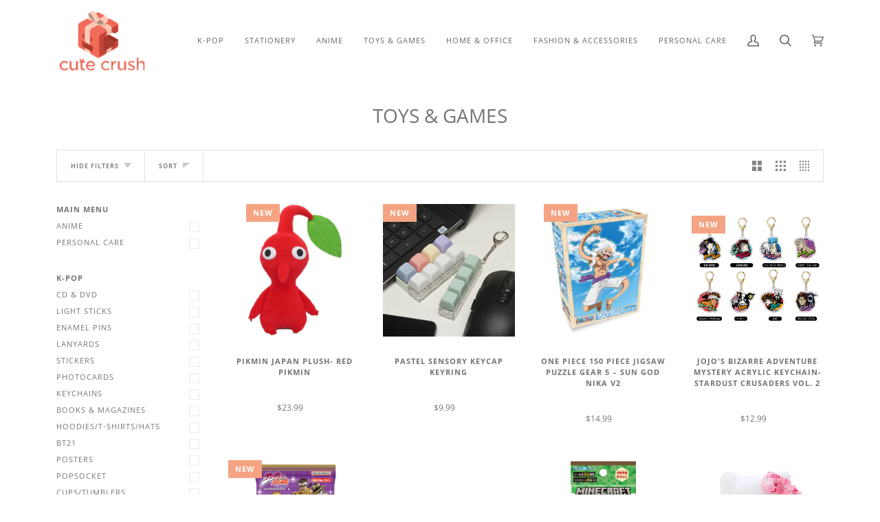

--- FILE ---
content_type: text/html; charset=utf-8
request_url: https://cutecrushco.com/collections/toy
body_size: 56956
content:
<!doctype html>
<html class="no-js" lang="en">
<head>
    

    
    

    
    

    
    

    
    


    
    


    <meta name="seomaster" content="true"/>  


  <meta charset="utf-8">
  <meta http-equiv="X-UA-Compatible" content="IE=edge,chrome=1">
  <meta name="viewport" content="width=device-width,initial-scale=1">
  <meta name="theme-color" content="#585e71"><link rel="canonical" href="https://cutecrushco.com/collections/toy"><!-- ======================= Pipeline Theme V5.0.2 ========================= -->

  <link rel="preconnect" href="https://cdn.shopify.com" crossorigin>
  <link rel="preconnect" href="https://fonts.shopify.com" crossorigin>
  <link rel="preconnect" href="https://monorail-edge.shopifysvc.com" crossorigin>


  <link rel="preload" href="//cutecrushco.com/cdn/shop/t/20/assets/lazysizes.js?v=111431644619468174291612326078" as="script">
  <link rel="preload" href="//cutecrushco.com/cdn/shop/t/20/assets/vendor.js?v=137716196904437009191612326083" as="script">
  <link rel="preload" href="//cutecrushco.com/cdn/shop/t/20/assets/theme.js?v=77856187571631551301644606235" as="script">
  <link rel="preload" href="//cutecrushco.com/cdn/shop/t/20/assets/theme.css?v=101776811323041612541696446539" as="style"><!-- Title and description ================================================ -->
  
  <title>
    
    TOYS &amp; GAMES
&ndash; www.cutecrushco.com

  </title><meta name="description" content="#toy #plush #puzzle #totoro #kawaii #anime #haikyuu #onepice #jojo #hellokitty #plague #doctor"><!-- /snippets/social-meta-tags.liquid --><meta property="og:site_name" content="www.cutecrushco.com">
<meta property="og:url" content="https://cutecrushco.com/collections/toy">
<meta property="og:title" content="TOYS &amp; GAMES">
<meta property="og:type" content="website">
<meta property="og:description" content="#toy #plush #puzzle #totoro #kawaii #anime #haikyuu #onepice #jojo #hellokitty #plague #doctor">


<meta name="twitter:site" content="@">
<meta name="twitter:card" content="summary_large_image">
<meta name="twitter:title" content="TOYS &amp; GAMES">
<meta name="twitter:description" content="#toy #plush #puzzle #totoro #kawaii #anime #haikyuu #onepice #jojo #hellokitty #plague #doctor">
<!-- CSS ================================================================== -->
  
  <link href="//cutecrushco.com/cdn/shop/t/20/assets/font-settings.css?v=95156326596536243901759260035" rel="stylesheet" type="text/css" media="all" />

  
<style data-shopify>

:root {
/* ================ Product video ================ */

---color_video_bg: #f2f2f2;


/* ================ Color Variables ================ */

/* === Backgrounds ===*/
---color-bg: #ffffff;
---color-bg-accent: #ffffff;

/* === Text colors ===*/
---color-text-dark: #656565;
---color-text: #747474;
---color-text-light: #848484;

/* === Bright color ===*/
---color-primary: #f4a482;
---color-primary-hover: #fd6b2c;
---color-primary-fade: rgba(244, 164, 130, 0.05);
---color-primary-fade-hover: rgba(244, 164, 130, 0.1);---color-primary-opposite: #ffffff;

/* === Secondary/link Color ===*/
---color-secondary: #585e71;
---color-secondary-hover: #2d354f;
---color-secondary-fade: rgba(88, 94, 113, 0.05);
---color-secondary-fade-hover: rgba(88, 94, 113, 0.1);---color-secondary-opposite: #ffffff;

/* === Shades of grey ===*/
---color-a5:  rgba(101, 101, 101, 0.05);
---color-a10: rgba(101, 101, 101, 0.1);
---color-a20: rgba(101, 101, 101, 0.2);
---color-a35: rgba(101, 101, 101, 0.35);
---color-a50: rgba(101, 101, 101, 0.5);
---color-a80: rgba(101, 101, 101, 0.8);
---color-a90: rgba(101, 101, 101, 0.9);
---color-a95: rgba(101, 101, 101, 0.95);


/* ================ Inverted Color Variables ================ */

---inverse-bg: #2e3438;
---inverse-bg-accent: #222324;

/* === Text colors ===*/
---inverse-text-dark: #eeefef;
---inverse-text: #e2e3e3;
---inverse-text-light: #ffffff;

/* === Bright color ===*/
---inverse-primary: #fcd8c8;
---inverse-primary-hover: #ffa278;
---inverse-primary-fade: rgba(252, 216, 200, 0.05);
---inverse-primary-fade-hover: rgba(252, 216, 200, 0.1);---inverse-primary-opposite: #000000;


/* === Second Color ===*/
---inverse-secondary: #c6dae5;
---inverse-secondary-hover: #86bcd9;
---inverse-secondary-fade: rgba(198, 218, 229, 0.05);
---inverse-secondary-fade-hover: rgba(198, 218, 229, 0.1);---inverse-secondary-opposite: #000000;


/* === Shades of grey ===*/
---inverse-a5:  rgba(255, 255, 255, 0.05);
---inverse-a10: rgba(255, 255, 255, 0.1);
---inverse-a20: rgba(255, 255, 255, 0.2);
---inverse-a35: rgba(255, 255, 255, 0.3);
---inverse-a80: rgba(255, 255, 255, 0.8);
---inverse-a90: rgba(255, 255, 255, 0.9);
---inverse-a95: rgba(255, 255, 255, 0.95);


/* === Account Bar ===*/
---color-announcement-bg: #f26666;
---color-announcement-text: #656565;

/* === Nav and dropdown link background ===*/
---color-nav: #ffffff;
---color-nav-text: #656565;
---color-nav-border: #ffffff;
---color-nav-a10: rgba(101, 101, 101, 0.1);
---color-nav-a50: rgba(101, 101, 101, 0.5);

/* === Site Footer ===*/
---color-footer-bg: #ffffff;
---color-footer-text: #656565;
---color-footer-a5: rgba(101, 101, 101, 0.05);
---color-footer-a15: rgba(101, 101, 101, 0.15);
---color-footer-a90: rgba(101, 101, 101, 0.9);

/* === Products ===*/
---color-bg-product: #ffffff;


/* === disabled form colors ===*/
---color-disabled-bg: #f0f0f0;
---color-disabled-text: #c9c9c9;

---inverse-disabled-bg: #43484c;
---inverse-disabled-text: #777b7e;

/* === Gallery padding === */
---gallery-padding: 32px;

/* === Button Radius === */
---button-radius: 1px;


/* ================ Typography ================ */

---font-stack-body: "Open Sans", sans-serif;
---font-style-body: normal;
---font-weight-body: 400;
---font-weight-body-bold: 700;
---font-adjust-body: 1.0;

---font-stack-heading: "Open Sans", sans-serif;
---font-style-heading: normal;
---font-weight-heading: 400;
---font-weight-heading-bold: 700;
---font-adjust-heading: 0.9;

  ---font-heading-space: initial;
  ---font-heading-caps: initial;


---font-stack-accent: "Open Sans", sans-serif;
---font-style-accent: normal;
---font-weight-accent: 400;
---font-weight-accent-bold: 700;
---font-adjust-accent: 0.95;

---ico-select: url('//cutecrushco.com/cdn/shop/t/20/assets/ico-select.svg?v=161322774361156881761612326102');

---url-zoom: url('//cutecrushco.com/cdn/shop/t/20/assets/cursor-zoom.svg?v=137651134409869370111612326102');
---url-zoom-2x: url('//cutecrushco.com/cdn/shop/t/20/assets/cursor-zoom-2x.svg?v=165871132870721948791612326102');

}

</style>

  <link href="//cutecrushco.com/cdn/shop/t/20/assets/theme.css?v=101776811323041612541696446539" rel="stylesheet" type="text/css" media="all" />

  <script>
    document.documentElement.className = document.documentElement.className.replace('no-js', 'js');
    var theme = {
      routes: {
        product_recommendations_url: '/recommendations/products',
        root_url: '/'
      },
      assets: {
        photoswipe: '//cutecrushco.com/cdn/shop/t/20/assets/photoswipe.js?v=40053551279037104431612326079',
        smoothscroll: '//cutecrushco.com/cdn/shop/t/20/assets/smoothscroll.js?v=37906625415260927261612326080',
        swatches: '//cutecrushco.com/cdn/shop/t/20/assets/swatches.json?v=3018878033003485901612326080',
        base: "//cutecrushco.com/cdn/shop/t/20/assets/"
      },
      strings: {
        swatchesKey: "Color, Colour",     
        addToCart: "Add to Cart",
        soldOut: "Sold Out",
        unavailable: "Unavailable",
        unitPrice: "Unit price",
        unitPriceSeparator: "per",        
        stockout: "All available stock is in cart"
      },
      settings: {
        swatches_enable: true
      },
      info: {
        name: 'pipeline'
      },
      moneyFormat: "${{amount}}",
      version: '5.0.2'
    }
  </script><!-- Theme Javascript ============================================================== -->
  <script src="//cutecrushco.com/cdn/shop/t/20/assets/lazysizes.js?v=111431644619468174291612326078" async="async"></script>
  <script src="//cutecrushco.com/cdn/shop/t/20/assets/vendor.js?v=137716196904437009191612326083" defer="defer"></script>
  <script src="//cutecrushco.com/cdn/shop/t/20/assets/theme.js?v=77856187571631551301644606235" defer="defer"></script>

  <script type="text/javascript">
    if (window.MSInputMethodContext && document.documentMode) {
      var scripts = document.getElementsByTagName('script')[0];
      var polyfill = document.createElement("script");
      polyfill.defer = true;
      polyfill.src = "//cutecrushco.com/cdn/shop/t/20/assets/ie11.js?v=144489047535103983231612326078";

      scripts.parentNode.insertBefore(polyfill, scripts);
    }
  </script>

  <!-- Shopify app scripts =========================================================== -->
  <!-- "snippets/buddha-megamenu.liquid" was not rendered, the associated app was uninstalled -->
  <script>window.performance && window.performance.mark && window.performance.mark('shopify.content_for_header.start');</script><meta name="google-site-verification" content="UYP8H_V98Z3KE1kZuG2FZ06w-_z1M4cPZ4qheH6nA_M">
<meta name="facebook-domain-verification" content="4axpg1gy6ub0vb525tttqt3fzonxvc">
<meta name="facebook-domain-verification" content="h4tnkys2o49ejk8lfo8gnjkx1vn6zi">
<meta name="facebook-domain-verification" content="sx6wlr7a3ykmgjpckpr1fd99emsym4">
<meta id="shopify-digital-wallet" name="shopify-digital-wallet" content="/5279809605/digital_wallets/dialog">
<meta name="shopify-checkout-api-token" content="12e027e6276f3daf364fda27d0431361">
<meta id="in-context-paypal-metadata" data-shop-id="5279809605" data-venmo-supported="false" data-environment="production" data-locale="en_US" data-paypal-v4="true" data-currency="USD">
<link rel="alternate" type="application/atom+xml" title="Feed" href="/collections/toy.atom" />
<link rel="next" href="/collections/toy?page=2">
<link rel="alternate" type="application/json+oembed" href="https://cutecrushco.com/collections/toy.oembed">
<script async="async" src="/checkouts/internal/preloads.js?locale=en-US"></script>
<script id="shopify-features" type="application/json">{"accessToken":"12e027e6276f3daf364fda27d0431361","betas":["rich-media-storefront-analytics"],"domain":"cutecrushco.com","predictiveSearch":true,"shopId":5279809605,"locale":"en"}</script>
<script>var Shopify = Shopify || {};
Shopify.shop = "cute-crush-co.myshopify.com";
Shopify.locale = "en";
Shopify.currency = {"active":"USD","rate":"1.0"};
Shopify.country = "US";
Shopify.theme = {"name":"Pipeline","id":118659154096,"schema_name":"Pipeline","schema_version":"5.0.2","theme_store_id":739,"role":"main"};
Shopify.theme.handle = "null";
Shopify.theme.style = {"id":null,"handle":null};
Shopify.cdnHost = "cutecrushco.com/cdn";
Shopify.routes = Shopify.routes || {};
Shopify.routes.root = "/";</script>
<script type="module">!function(o){(o.Shopify=o.Shopify||{}).modules=!0}(window);</script>
<script>!function(o){function n(){var o=[];function n(){o.push(Array.prototype.slice.apply(arguments))}return n.q=o,n}var t=o.Shopify=o.Shopify||{};t.loadFeatures=n(),t.autoloadFeatures=n()}(window);</script>
<script id="shop-js-analytics" type="application/json">{"pageType":"collection"}</script>
<script defer="defer" async type="module" src="//cutecrushco.com/cdn/shopifycloud/shop-js/modules/v2/client.init-shop-cart-sync_BdyHc3Nr.en.esm.js"></script>
<script defer="defer" async type="module" src="//cutecrushco.com/cdn/shopifycloud/shop-js/modules/v2/chunk.common_Daul8nwZ.esm.js"></script>
<script type="module">
  await import("//cutecrushco.com/cdn/shopifycloud/shop-js/modules/v2/client.init-shop-cart-sync_BdyHc3Nr.en.esm.js");
await import("//cutecrushco.com/cdn/shopifycloud/shop-js/modules/v2/chunk.common_Daul8nwZ.esm.js");

  window.Shopify.SignInWithShop?.initShopCartSync?.({"fedCMEnabled":true,"windoidEnabled":true});

</script>
<script>(function() {
  var isLoaded = false;
  function asyncLoad() {
    if (isLoaded) return;
    isLoaded = true;
    var urls = ["\/\/cdn.shopify.com\/proxy\/6a3e8202a0ab0f4e3278e1cc6c9117455f39f5fa57abb745346d935d923a444c\/static.cdn.printful.com\/static\/js\/external\/shopify-product-customizer.js?v=0.28\u0026shop=cute-crush-co.myshopify.com\u0026sp-cache-control=cHVibGljLCBtYXgtYWdlPTkwMA","https:\/\/cutecrushco.com\/apps\/giraffly-pagespeed\/page-speed-boost-0b9e9e44ef3c5ee6cc4b954b36d9b459ebbccbfa.js?shop=cute-crush-co.myshopify.com"];
    for (var i = 0; i < urls.length; i++) {
      var s = document.createElement('script');
      s.type = 'text/javascript';
      s.async = true;
      s.src = urls[i];
      var x = document.getElementsByTagName('script')[0];
      x.parentNode.insertBefore(s, x);
    }
  };
  if(window.attachEvent) {
    window.attachEvent('onload', asyncLoad);
  } else {
    window.addEventListener('load', asyncLoad, false);
  }
})();</script>
<script id="__st">var __st={"a":5279809605,"offset":-21600,"reqid":"9f6b223c-d518-4445-90f4-44bf79c5797b-1768954803","pageurl":"cutecrushco.com\/collections\/toy","u":"1ff9af0a5f98","p":"collection","rtyp":"collection","rid":90934378565};</script>
<script>window.ShopifyPaypalV4VisibilityTracking = true;</script>
<script id="captcha-bootstrap">!function(){'use strict';const t='contact',e='account',n='new_comment',o=[[t,t],['blogs',n],['comments',n],[t,'customer']],c=[[e,'customer_login'],[e,'guest_login'],[e,'recover_customer_password'],[e,'create_customer']],r=t=>t.map((([t,e])=>`form[action*='/${t}']:not([data-nocaptcha='true']) input[name='form_type'][value='${e}']`)).join(','),a=t=>()=>t?[...document.querySelectorAll(t)].map((t=>t.form)):[];function s(){const t=[...o],e=r(t);return a(e)}const i='password',u='form_key',d=['recaptcha-v3-token','g-recaptcha-response','h-captcha-response',i],f=()=>{try{return window.sessionStorage}catch{return}},m='__shopify_v',_=t=>t.elements[u];function p(t,e,n=!1){try{const o=window.sessionStorage,c=JSON.parse(o.getItem(e)),{data:r}=function(t){const{data:e,action:n}=t;return t[m]||n?{data:e,action:n}:{data:t,action:n}}(c);for(const[e,n]of Object.entries(r))t.elements[e]&&(t.elements[e].value=n);n&&o.removeItem(e)}catch(o){console.error('form repopulation failed',{error:o})}}const l='form_type',E='cptcha';function T(t){t.dataset[E]=!0}const w=window,h=w.document,L='Shopify',v='ce_forms',y='captcha';let A=!1;((t,e)=>{const n=(g='f06e6c50-85a8-45c8-87d0-21a2b65856fe',I='https://cdn.shopify.com/shopifycloud/storefront-forms-hcaptcha/ce_storefront_forms_captcha_hcaptcha.v1.5.2.iife.js',D={infoText:'Protected by hCaptcha',privacyText:'Privacy',termsText:'Terms'},(t,e,n)=>{const o=w[L][v],c=o.bindForm;if(c)return c(t,g,e,D).then(n);var r;o.q.push([[t,g,e,D],n]),r=I,A||(h.body.append(Object.assign(h.createElement('script'),{id:'captcha-provider',async:!0,src:r})),A=!0)});var g,I,D;w[L]=w[L]||{},w[L][v]=w[L][v]||{},w[L][v].q=[],w[L][y]=w[L][y]||{},w[L][y].protect=function(t,e){n(t,void 0,e),T(t)},Object.freeze(w[L][y]),function(t,e,n,w,h,L){const[v,y,A,g]=function(t,e,n){const i=e?o:[],u=t?c:[],d=[...i,...u],f=r(d),m=r(i),_=r(d.filter((([t,e])=>n.includes(e))));return[a(f),a(m),a(_),s()]}(w,h,L),I=t=>{const e=t.target;return e instanceof HTMLFormElement?e:e&&e.form},D=t=>v().includes(t);t.addEventListener('submit',(t=>{const e=I(t);if(!e)return;const n=D(e)&&!e.dataset.hcaptchaBound&&!e.dataset.recaptchaBound,o=_(e),c=g().includes(e)&&(!o||!o.value);(n||c)&&t.preventDefault(),c&&!n&&(function(t){try{if(!f())return;!function(t){const e=f();if(!e)return;const n=_(t);if(!n)return;const o=n.value;o&&e.removeItem(o)}(t);const e=Array.from(Array(32),(()=>Math.random().toString(36)[2])).join('');!function(t,e){_(t)||t.append(Object.assign(document.createElement('input'),{type:'hidden',name:u})),t.elements[u].value=e}(t,e),function(t,e){const n=f();if(!n)return;const o=[...t.querySelectorAll(`input[type='${i}']`)].map((({name:t})=>t)),c=[...d,...o],r={};for(const[a,s]of new FormData(t).entries())c.includes(a)||(r[a]=s);n.setItem(e,JSON.stringify({[m]:1,action:t.action,data:r}))}(t,e)}catch(e){console.error('failed to persist form',e)}}(e),e.submit())}));const S=(t,e)=>{t&&!t.dataset[E]&&(n(t,e.some((e=>e===t))),T(t))};for(const o of['focusin','change'])t.addEventListener(o,(t=>{const e=I(t);D(e)&&S(e,y())}));const B=e.get('form_key'),M=e.get(l),P=B&&M;t.addEventListener('DOMContentLoaded',(()=>{const t=y();if(P)for(const e of t)e.elements[l].value===M&&p(e,B);[...new Set([...A(),...v().filter((t=>'true'===t.dataset.shopifyCaptcha))])].forEach((e=>S(e,t)))}))}(h,new URLSearchParams(w.location.search),n,t,e,['guest_login'])})(!0,!0)}();</script>
<script integrity="sha256-4kQ18oKyAcykRKYeNunJcIwy7WH5gtpwJnB7kiuLZ1E=" data-source-attribution="shopify.loadfeatures" defer="defer" src="//cutecrushco.com/cdn/shopifycloud/storefront/assets/storefront/load_feature-a0a9edcb.js" crossorigin="anonymous"></script>
<script data-source-attribution="shopify.dynamic_checkout.dynamic.init">var Shopify=Shopify||{};Shopify.PaymentButton=Shopify.PaymentButton||{isStorefrontPortableWallets:!0,init:function(){window.Shopify.PaymentButton.init=function(){};var t=document.createElement("script");t.src="https://cutecrushco.com/cdn/shopifycloud/portable-wallets/latest/portable-wallets.en.js",t.type="module",document.head.appendChild(t)}};
</script>
<script data-source-attribution="shopify.dynamic_checkout.buyer_consent">
  function portableWalletsHideBuyerConsent(e){var t=document.getElementById("shopify-buyer-consent"),n=document.getElementById("shopify-subscription-policy-button");t&&n&&(t.classList.add("hidden"),t.setAttribute("aria-hidden","true"),n.removeEventListener("click",e))}function portableWalletsShowBuyerConsent(e){var t=document.getElementById("shopify-buyer-consent"),n=document.getElementById("shopify-subscription-policy-button");t&&n&&(t.classList.remove("hidden"),t.removeAttribute("aria-hidden"),n.addEventListener("click",e))}window.Shopify?.PaymentButton&&(window.Shopify.PaymentButton.hideBuyerConsent=portableWalletsHideBuyerConsent,window.Shopify.PaymentButton.showBuyerConsent=portableWalletsShowBuyerConsent);
</script>
<script data-source-attribution="shopify.dynamic_checkout.cart.bootstrap">document.addEventListener("DOMContentLoaded",(function(){function t(){return document.querySelector("shopify-accelerated-checkout-cart, shopify-accelerated-checkout")}if(t())Shopify.PaymentButton.init();else{new MutationObserver((function(e,n){t()&&(Shopify.PaymentButton.init(),n.disconnect())})).observe(document.body,{childList:!0,subtree:!0})}}));
</script>
<link id="shopify-accelerated-checkout-styles" rel="stylesheet" media="screen" href="https://cutecrushco.com/cdn/shopifycloud/portable-wallets/latest/accelerated-checkout-backwards-compat.css" crossorigin="anonymous">
<style id="shopify-accelerated-checkout-cart">
        #shopify-buyer-consent {
  margin-top: 1em;
  display: inline-block;
  width: 100%;
}

#shopify-buyer-consent.hidden {
  display: none;
}

#shopify-subscription-policy-button {
  background: none;
  border: none;
  padding: 0;
  text-decoration: underline;
  font-size: inherit;
  cursor: pointer;
}

#shopify-subscription-policy-button::before {
  box-shadow: none;
}

      </style>

<script>window.performance && window.performance.mark && window.performance.mark('shopify.content_for_header.end');</script>
  
  
  <!-- "snippets/judgeme_core.liquid" was not rendered, the associated app was uninstalled -->

  <!-- "snippets/shogun-head.liquid" was not rendered, the associated app was uninstalled -->
<!-- BEGIN app block: shopify://apps/seowill-image/blocks/pagespeed-preloading/b6edaf80-ee08-4404-951c-d8f577b5c1b1 --><!-- END app block --><script src="https://cdn.shopify.com/extensions/019b9686-d847-7b78-ab9c-d7c6307fd8f9/seowill-image-3/assets/pagespeed-preloading.js" type="text/javascript" defer="defer"></script>
<meta property="og:image" content="https://cdn.shopify.com/s/files/1/0052/7980/9605/files/IMG_9508_ebf37a73-8e60-407f-96e7-eca35d9969be.jpg?v=1631631804" />
<meta property="og:image:secure_url" content="https://cdn.shopify.com/s/files/1/0052/7980/9605/files/IMG_9508_ebf37a73-8e60-407f-96e7-eca35d9969be.jpg?v=1631631804" />
<meta property="og:image:width" content="750" />
<meta property="og:image:height" content="317" />
<link href="https://monorail-edge.shopifysvc.com" rel="dns-prefetch">
<script>(function(){if ("sendBeacon" in navigator && "performance" in window) {try {var session_token_from_headers = performance.getEntriesByType('navigation')[0].serverTiming.find(x => x.name == '_s').description;} catch {var session_token_from_headers = undefined;}var session_cookie_matches = document.cookie.match(/_shopify_s=([^;]*)/);var session_token_from_cookie = session_cookie_matches && session_cookie_matches.length === 2 ? session_cookie_matches[1] : "";var session_token = session_token_from_headers || session_token_from_cookie || "";function handle_abandonment_event(e) {var entries = performance.getEntries().filter(function(entry) {return /monorail-edge.shopifysvc.com/.test(entry.name);});if (!window.abandonment_tracked && entries.length === 0) {window.abandonment_tracked = true;var currentMs = Date.now();var navigation_start = performance.timing.navigationStart;var payload = {shop_id: 5279809605,url: window.location.href,navigation_start,duration: currentMs - navigation_start,session_token,page_type: "collection"};window.navigator.sendBeacon("https://monorail-edge.shopifysvc.com/v1/produce", JSON.stringify({schema_id: "online_store_buyer_site_abandonment/1.1",payload: payload,metadata: {event_created_at_ms: currentMs,event_sent_at_ms: currentMs}}));}}window.addEventListener('pagehide', handle_abandonment_event);}}());</script>
<script id="web-pixels-manager-setup">(function e(e,d,r,n,o){if(void 0===o&&(o={}),!Boolean(null===(a=null===(i=window.Shopify)||void 0===i?void 0:i.analytics)||void 0===a?void 0:a.replayQueue)){var i,a;window.Shopify=window.Shopify||{};var t=window.Shopify;t.analytics=t.analytics||{};var s=t.analytics;s.replayQueue=[],s.publish=function(e,d,r){return s.replayQueue.push([e,d,r]),!0};try{self.performance.mark("wpm:start")}catch(e){}var l=function(){var e={modern:/Edge?\/(1{2}[4-9]|1[2-9]\d|[2-9]\d{2}|\d{4,})\.\d+(\.\d+|)|Firefox\/(1{2}[4-9]|1[2-9]\d|[2-9]\d{2}|\d{4,})\.\d+(\.\d+|)|Chrom(ium|e)\/(9{2}|\d{3,})\.\d+(\.\d+|)|(Maci|X1{2}).+ Version\/(15\.\d+|(1[6-9]|[2-9]\d|\d{3,})\.\d+)([,.]\d+|)( \(\w+\)|)( Mobile\/\w+|) Safari\/|Chrome.+OPR\/(9{2}|\d{3,})\.\d+\.\d+|(CPU[ +]OS|iPhone[ +]OS|CPU[ +]iPhone|CPU IPhone OS|CPU iPad OS)[ +]+(15[._]\d+|(1[6-9]|[2-9]\d|\d{3,})[._]\d+)([._]\d+|)|Android:?[ /-](13[3-9]|1[4-9]\d|[2-9]\d{2}|\d{4,})(\.\d+|)(\.\d+|)|Android.+Firefox\/(13[5-9]|1[4-9]\d|[2-9]\d{2}|\d{4,})\.\d+(\.\d+|)|Android.+Chrom(ium|e)\/(13[3-9]|1[4-9]\d|[2-9]\d{2}|\d{4,})\.\d+(\.\d+|)|SamsungBrowser\/([2-9]\d|\d{3,})\.\d+/,legacy:/Edge?\/(1[6-9]|[2-9]\d|\d{3,})\.\d+(\.\d+|)|Firefox\/(5[4-9]|[6-9]\d|\d{3,})\.\d+(\.\d+|)|Chrom(ium|e)\/(5[1-9]|[6-9]\d|\d{3,})\.\d+(\.\d+|)([\d.]+$|.*Safari\/(?![\d.]+ Edge\/[\d.]+$))|(Maci|X1{2}).+ Version\/(10\.\d+|(1[1-9]|[2-9]\d|\d{3,})\.\d+)([,.]\d+|)( \(\w+\)|)( Mobile\/\w+|) Safari\/|Chrome.+OPR\/(3[89]|[4-9]\d|\d{3,})\.\d+\.\d+|(CPU[ +]OS|iPhone[ +]OS|CPU[ +]iPhone|CPU IPhone OS|CPU iPad OS)[ +]+(10[._]\d+|(1[1-9]|[2-9]\d|\d{3,})[._]\d+)([._]\d+|)|Android:?[ /-](13[3-9]|1[4-9]\d|[2-9]\d{2}|\d{4,})(\.\d+|)(\.\d+|)|Mobile Safari.+OPR\/([89]\d|\d{3,})\.\d+\.\d+|Android.+Firefox\/(13[5-9]|1[4-9]\d|[2-9]\d{2}|\d{4,})\.\d+(\.\d+|)|Android.+Chrom(ium|e)\/(13[3-9]|1[4-9]\d|[2-9]\d{2}|\d{4,})\.\d+(\.\d+|)|Android.+(UC? ?Browser|UCWEB|U3)[ /]?(15\.([5-9]|\d{2,})|(1[6-9]|[2-9]\d|\d{3,})\.\d+)\.\d+|SamsungBrowser\/(5\.\d+|([6-9]|\d{2,})\.\d+)|Android.+MQ{2}Browser\/(14(\.(9|\d{2,})|)|(1[5-9]|[2-9]\d|\d{3,})(\.\d+|))(\.\d+|)|K[Aa][Ii]OS\/(3\.\d+|([4-9]|\d{2,})\.\d+)(\.\d+|)/},d=e.modern,r=e.legacy,n=navigator.userAgent;return n.match(d)?"modern":n.match(r)?"legacy":"unknown"}(),u="modern"===l?"modern":"legacy",c=(null!=n?n:{modern:"",legacy:""})[u],f=function(e){return[e.baseUrl,"/wpm","/b",e.hashVersion,"modern"===e.buildTarget?"m":"l",".js"].join("")}({baseUrl:d,hashVersion:r,buildTarget:u}),m=function(e){var d=e.version,r=e.bundleTarget,n=e.surface,o=e.pageUrl,i=e.monorailEndpoint;return{emit:function(e){var a=e.status,t=e.errorMsg,s=(new Date).getTime(),l=JSON.stringify({metadata:{event_sent_at_ms:s},events:[{schema_id:"web_pixels_manager_load/3.1",payload:{version:d,bundle_target:r,page_url:o,status:a,surface:n,error_msg:t},metadata:{event_created_at_ms:s}}]});if(!i)return console&&console.warn&&console.warn("[Web Pixels Manager] No Monorail endpoint provided, skipping logging."),!1;try{return self.navigator.sendBeacon.bind(self.navigator)(i,l)}catch(e){}var u=new XMLHttpRequest;try{return u.open("POST",i,!0),u.setRequestHeader("Content-Type","text/plain"),u.send(l),!0}catch(e){return console&&console.warn&&console.warn("[Web Pixels Manager] Got an unhandled error while logging to Monorail."),!1}}}}({version:r,bundleTarget:l,surface:e.surface,pageUrl:self.location.href,monorailEndpoint:e.monorailEndpoint});try{o.browserTarget=l,function(e){var d=e.src,r=e.async,n=void 0===r||r,o=e.onload,i=e.onerror,a=e.sri,t=e.scriptDataAttributes,s=void 0===t?{}:t,l=document.createElement("script"),u=document.querySelector("head"),c=document.querySelector("body");if(l.async=n,l.src=d,a&&(l.integrity=a,l.crossOrigin="anonymous"),s)for(var f in s)if(Object.prototype.hasOwnProperty.call(s,f))try{l.dataset[f]=s[f]}catch(e){}if(o&&l.addEventListener("load",o),i&&l.addEventListener("error",i),u)u.appendChild(l);else{if(!c)throw new Error("Did not find a head or body element to append the script");c.appendChild(l)}}({src:f,async:!0,onload:function(){if(!function(){var e,d;return Boolean(null===(d=null===(e=window.Shopify)||void 0===e?void 0:e.analytics)||void 0===d?void 0:d.initialized)}()){var d=window.webPixelsManager.init(e)||void 0;if(d){var r=window.Shopify.analytics;r.replayQueue.forEach((function(e){var r=e[0],n=e[1],o=e[2];d.publishCustomEvent(r,n,o)})),r.replayQueue=[],r.publish=d.publishCustomEvent,r.visitor=d.visitor,r.initialized=!0}}},onerror:function(){return m.emit({status:"failed",errorMsg:"".concat(f," has failed to load")})},sri:function(e){var d=/^sha384-[A-Za-z0-9+/=]+$/;return"string"==typeof e&&d.test(e)}(c)?c:"",scriptDataAttributes:o}),m.emit({status:"loading"})}catch(e){m.emit({status:"failed",errorMsg:(null==e?void 0:e.message)||"Unknown error"})}}})({shopId: 5279809605,storefrontBaseUrl: "https://cutecrushco.com",extensionsBaseUrl: "https://extensions.shopifycdn.com/cdn/shopifycloud/web-pixels-manager",monorailEndpoint: "https://monorail-edge.shopifysvc.com/unstable/produce_batch",surface: "storefront-renderer",enabledBetaFlags: ["2dca8a86"],webPixelsConfigList: [{"id":"465043710","configuration":"{\"config\":\"{\\\"google_tag_ids\\\":[\\\"G-LZZNCXS0TP\\\",\\\"AW-778857002\\\",\\\"GT-K4TSK85\\\"],\\\"target_country\\\":\\\"US\\\",\\\"gtag_events\\\":[{\\\"type\\\":\\\"begin_checkout\\\",\\\"action_label\\\":[\\\"G-LZZNCXS0TP\\\",\\\"AW-778857002\\\/keD-CLzxlswBEKrUsfMC\\\"]},{\\\"type\\\":\\\"search\\\",\\\"action_label\\\":[\\\"G-LZZNCXS0TP\\\",\\\"AW-778857002\\\/0tkrCL_xlswBEKrUsfMC\\\"]},{\\\"type\\\":\\\"view_item\\\",\\\"action_label\\\":[\\\"G-LZZNCXS0TP\\\",\\\"AW-778857002\\\/NyKlCP3tlswBEKrUsfMC\\\",\\\"MC-LTMRTLVP7Y\\\"]},{\\\"type\\\":\\\"purchase\\\",\\\"action_label\\\":[\\\"G-LZZNCXS0TP\\\",\\\"AW-778857002\\\/qvKkCPrtlswBEKrUsfMC\\\",\\\"MC-LTMRTLVP7Y\\\"]},{\\\"type\\\":\\\"page_view\\\",\\\"action_label\\\":[\\\"G-LZZNCXS0TP\\\",\\\"AW-778857002\\\/zK0SCPftlswBEKrUsfMC\\\",\\\"MC-LTMRTLVP7Y\\\"]},{\\\"type\\\":\\\"add_payment_info\\\",\\\"action_label\\\":[\\\"G-LZZNCXS0TP\\\",\\\"AW-778857002\\\/Mt29CMLxlswBEKrUsfMC\\\"]},{\\\"type\\\":\\\"add_to_cart\\\",\\\"action_label\\\":[\\\"G-LZZNCXS0TP\\\",\\\"AW-778857002\\\/U0iHCIDulswBEKrUsfMC\\\"]}],\\\"enable_monitoring_mode\\\":false}\"}","eventPayloadVersion":"v1","runtimeContext":"OPEN","scriptVersion":"b2a88bafab3e21179ed38636efcd8a93","type":"APP","apiClientId":1780363,"privacyPurposes":[],"dataSharingAdjustments":{"protectedCustomerApprovalScopes":["read_customer_address","read_customer_email","read_customer_name","read_customer_personal_data","read_customer_phone"]}},{"id":"146538750","configuration":"{\"pixel_id\":\"1010192846012333\",\"pixel_type\":\"facebook_pixel\",\"metaapp_system_user_token\":\"-\"}","eventPayloadVersion":"v1","runtimeContext":"OPEN","scriptVersion":"ca16bc87fe92b6042fbaa3acc2fbdaa6","type":"APP","apiClientId":2329312,"privacyPurposes":["ANALYTICS","MARKETING","SALE_OF_DATA"],"dataSharingAdjustments":{"protectedCustomerApprovalScopes":["read_customer_address","read_customer_email","read_customer_name","read_customer_personal_data","read_customer_phone"]}},{"id":"64651518","eventPayloadVersion":"v1","runtimeContext":"LAX","scriptVersion":"1","type":"CUSTOM","privacyPurposes":["ANALYTICS"],"name":"Google Analytics tag (migrated)"},{"id":"shopify-app-pixel","configuration":"{}","eventPayloadVersion":"v1","runtimeContext":"STRICT","scriptVersion":"0450","apiClientId":"shopify-pixel","type":"APP","privacyPurposes":["ANALYTICS","MARKETING"]},{"id":"shopify-custom-pixel","eventPayloadVersion":"v1","runtimeContext":"LAX","scriptVersion":"0450","apiClientId":"shopify-pixel","type":"CUSTOM","privacyPurposes":["ANALYTICS","MARKETING"]}],isMerchantRequest: false,initData: {"shop":{"name":"www.cutecrushco.com","paymentSettings":{"currencyCode":"USD"},"myshopifyDomain":"cute-crush-co.myshopify.com","countryCode":"US","storefrontUrl":"https:\/\/cutecrushco.com"},"customer":null,"cart":null,"checkout":null,"productVariants":[],"purchasingCompany":null},},"https://cutecrushco.com/cdn","fcfee988w5aeb613cpc8e4bc33m6693e112",{"modern":"","legacy":""},{"shopId":"5279809605","storefrontBaseUrl":"https:\/\/cutecrushco.com","extensionBaseUrl":"https:\/\/extensions.shopifycdn.com\/cdn\/shopifycloud\/web-pixels-manager","surface":"storefront-renderer","enabledBetaFlags":"[\"2dca8a86\"]","isMerchantRequest":"false","hashVersion":"fcfee988w5aeb613cpc8e4bc33m6693e112","publish":"custom","events":"[[\"page_viewed\",{}],[\"collection_viewed\",{\"collection\":{\"id\":\"90934378565\",\"title\":\"TOYS \u0026 GAMES\",\"productVariants\":[{\"price\":{\"amount\":23.99,\"currencyCode\":\"USD\"},\"product\":{\"title\":\"Pikmin Japan Plush- Red Pikmin\",\"vendor\":\"KRIS MSD\",\"id\":\"9111554097406\",\"untranslatedTitle\":\"Pikmin Japan Plush- Red Pikmin\",\"url\":\"\/products\/pikmin-official-jp-red\",\"type\":\"plush\"},\"id\":\"47701593391358\",\"image\":{\"src\":\"\/\/cutecrushco.com\/cdn\/shop\/files\/4905330193506_c2ab3e2cea1699784b68af40a4c3b2a1__86378.jpg?v=1768591461\"},\"sku\":\"1020543\",\"title\":\"Default Title\",\"untranslatedTitle\":\"Default Title\"},{\"price\":{\"amount\":9.99,\"currencyCode\":\"USD\"},\"product\":{\"title\":\"Pastel Sensory Keycap Keyring\",\"vendor\":\"CY\",\"id\":\"9111034003710\",\"untranslatedTitle\":\"Pastel Sensory Keycap Keyring\",\"url\":\"\/products\/pastel-sensory-keycap-keyring\",\"type\":\"fidget toy\"},\"id\":\"47699171737854\",\"image\":{\"src\":\"\/\/cutecrushco.com\/cdn\/shop\/files\/Screenshot_2026-01-15_132653.jpg?v=1768505850\"},\"sku\":\"1021002\",\"title\":\"Candy\",\"untranslatedTitle\":\"Candy\"},{\"price\":{\"amount\":14.99,\"currencyCode\":\"USD\"},\"product\":{\"title\":\"One Piece 150 Piece Jigsaw Puzzle Gear 5 – Sun God Nika V2\",\"vendor\":\"CY\",\"id\":\"9111033577726\",\"untranslatedTitle\":\"One Piece 150 Piece Jigsaw Puzzle Gear 5 – Sun God Nika V2\",\"url\":\"\/products\/one-piece-150-gear-5-sun-god\",\"type\":\"Jig Saw Puzzle\"},\"id\":\"47699170492670\",\"image\":{\"src\":\"\/\/cutecrushco.com\/cdn\/shop\/files\/87410_1763624402.jpg?v=1768507954\"},\"sku\":\"1021006\",\"title\":\"Default Title\",\"untranslatedTitle\":\"Default Title\"},{\"price\":{\"amount\":12.99,\"currencyCode\":\"USD\"},\"product\":{\"title\":\"JoJo's Bizarre Adventure Mystery Acrylic Keychain- Stardust Crusaders Vol. 2\",\"vendor\":\"D-JAPAN\",\"id\":\"9108214087934\",\"untranslatedTitle\":\"JoJo's Bizarre Adventure Mystery Acrylic Keychain- Stardust Crusaders Vol. 2\",\"url\":\"\/products\/aurora-acrylic-keychain-stardust\",\"type\":\"Blind Box\"},\"id\":\"47692478972158\",\"image\":{\"src\":\"\/\/cutecrushco.com\/cdn\/shop\/files\/GOODS-04694710.jpg?v=1768244677\"},\"sku\":\"20557\",\"title\":\"1ea Random\",\"untranslatedTitle\":\"1ea Random\"},{\"price\":{\"amount\":6.99,\"currencyCode\":\"USD\"},\"product\":{\"title\":\"JoJo’s Bizarre Adventure Mystery Metal Tray- Stardust Crusaders\",\"vendor\":\"D-Japan\",\"id\":\"9108213989630\",\"untranslatedTitle\":\"JoJo’s Bizarre Adventure Mystery Metal Tray- Stardust Crusaders\",\"url\":\"\/products\/collectray-jojos-bizarre-adven\",\"type\":\"blind box\"},\"id\":\"47692460556542\",\"image\":{\"src\":\"\/\/cutecrushco.com\/cdn\/shop\/files\/4977629314114_2ffed060299827abaaa06c1663b98bba__36828.webp?v=1768245348\"},\"sku\":\"1020895\",\"title\":\"1ea Random\",\"untranslatedTitle\":\"1ea Random\"},{\"price\":{\"amount\":26.99,\"currencyCode\":\"USD\"},\"product\":{\"title\":\"Kirby Japan Vibrating Car Plush\",\"vendor\":\"KRIS MSD\",\"id\":\"9106339496190\",\"untranslatedTitle\":\"Kirby Japan Vibrating Car Plush\",\"url\":\"\/products\/kirby-official-jp-vibrating-car\",\"type\":\"plushie\"},\"id\":\"47678241308926\",\"image\":{\"src\":\"\/\/cutecrushco.com\/cdn\/shop\/files\/4905330125880_a50de86813efccaa787e3bb90c8974b9__23708.jpg?v=1767899951\"},\"sku\":\"20472\",\"title\":\"Default Title\",\"untranslatedTitle\":\"Default Title\"},{\"price\":{\"amount\":3.99,\"currencyCode\":\"USD\"},\"product\":{\"title\":\"Minecraft Sticker Blind Bag\",\"vendor\":\"D-Japan\",\"id\":\"9106339332350\",\"untranslatedTitle\":\"Minecraft Sticker Blind Bag\",\"url\":\"\/products\/minecraft-sticker-collection\",\"type\":\"Blind Box\"},\"id\":\"47678917050622\",\"image\":{\"src\":\"\/\/cutecrushco.com\/cdn\/shop\/files\/0214151819_67aee02bea0e4.jpg?v=1767901174\"},\"sku\":\"1020775\",\"title\":\"1ea Random\",\"untranslatedTitle\":\"1ea Random\"},{\"price\":{\"amount\":39.99,\"currencyCode\":\"USD\"},\"product\":{\"title\":\"Hello Kitty Pink Sakura Kimono Plush- 7 inch\",\"vendor\":\"KRIS MSD\",\"id\":\"9105500406014\",\"untranslatedTitle\":\"Hello Kitty Pink Sakura Kimono Plush- 7 inch\",\"url\":\"\/products\/hello-kitty-sakura-kimono-396\",\"type\":\"plushie\"},\"id\":\"47673253822718\",\"image\":{\"src\":\"\/\/cutecrushco.com\/cdn\/shop\/files\/Hello-Kitty-Plush-Toy-_Sakura-Kimono_-Japan-Figure-4548643084361-0.webp?v=1767732325\"},\"sku\":\"1008366\",\"title\":\"Default Title\",\"untranslatedTitle\":\"Default Title\"},{\"price\":{\"amount\":54.99,\"currencyCode\":\"USD\"},\"product\":{\"title\":\"Miffy Japan  Miffy \u0026 Music Plush\",\"vendor\":\"KRIS MSD\",\"id\":\"9060874551550\",\"untranslatedTitle\":\"Miffy Japan  Miffy \u0026 Music Plush\",\"url\":\"\/products\/miffy-official-jp-music-plush\",\"type\":\"plushie\"},\"id\":\"47546440941822\",\"image\":{\"src\":\"\/\/cutecrushco.com\/cdn\/shop\/files\/sekiguchi-shop_608744_4_d_20250831153009.jpg?v=1763753073\"},\"sku\":\"1020557\",\"title\":\"Default Title\",\"untranslatedTitle\":\"Default Title\"},{\"price\":{\"amount\":43.99,\"currencyCode\":\"USD\"},\"product\":{\"title\":\"Rilakkuma Japan Koguma Donut Plush\",\"vendor\":\"KRIS MSD\",\"id\":\"9060874158334\",\"untranslatedTitle\":\"Rilakkuma Japan Koguma Donut Plush\",\"url\":\"\/products\/rilakkuma-official-jp-pancake-plush\",\"type\":\"plushie\"},\"id\":\"47546440548606\",\"image\":{\"src\":\"\/\/cutecrushco.com\/cdn\/shop\/files\/san-x-rilakkuma-rilakkuma-md-makmaknuikoguma-mv27401__34159.jpg?v=1763755938\"},\"sku\":\"1020581\",\"title\":\"Default Title\",\"untranslatedTitle\":\"Default Title\"},{\"price\":{\"amount\":43.99,\"currencyCode\":\"USD\"},\"product\":{\"title\":\"Rilakkuma Japan Kiiroitori Donut Plush\",\"vendor\":\"KRIS MSD\",\"id\":\"9060874125566\",\"untranslatedTitle\":\"Rilakkuma Japan Kiiroitori Donut Plush\",\"url\":\"\/products\/rilakkuma-official-jp-kiiroitori-donut\",\"type\":\"plushie\"},\"id\":\"47546440515838\",\"image\":{\"src\":\"\/\/cutecrushco.com\/cdn\/shop\/files\/san-x-rilakkuma-rilakkuma-md-makumakunuitori-mv27301__15431.jpg?v=1763756358\"},\"sku\":\"1020580\",\"title\":\"Default Title\",\"untranslatedTitle\":\"Default Title\"},{\"price\":{\"amount\":43.99,\"currencyCode\":\"USD\"},\"product\":{\"title\":\"Rilakkuma Japan Korilakuma Donut Plush\",\"vendor\":\"KRIS MSD\",\"id\":\"9060874092798\",\"untranslatedTitle\":\"Rilakkuma Japan Korilakuma Donut Plush\",\"url\":\"\/products\/rilakkuma-official-jp-korilakuma-donut\",\"type\":\"plushie\"},\"id\":\"47546440483070\",\"image\":{\"src\":\"\/\/cutecrushco.com\/cdn\/shop\/files\/san-x-rilakkuma-rilakkuma-md-makumakunui-korila-mv27201__71131.jpg?v=1763756584\"},\"sku\":\"1020579\",\"title\":\"Default Title\",\"untranslatedTitle\":\"Default Title\"},{\"price\":{\"amount\":45.99,\"currencyCode\":\"USD\"},\"product\":{\"title\":\"Rilakkuma Japan Rilakkuma Donut Plush\",\"vendor\":\"KRIS MSD\",\"id\":\"9060874060030\",\"untranslatedTitle\":\"Rilakkuma Japan Rilakkuma Donut Plush\",\"url\":\"\/products\/rilakkuma-official-jp-rilakuma-donut-p\",\"type\":\"plushie\"},\"id\":\"47546440450302\",\"image\":{\"src\":\"\/\/cutecrushco.com\/cdn\/shop\/files\/san-x-rilakkuma-rilakkuma-md-makumakunuirira-mv27101__56304.jpg?v=1763756833\"},\"sku\":\"1020578\",\"title\":\"Default Title\",\"untranslatedTitle\":\"Default Title\"},{\"price\":{\"amount\":49.99,\"currencyCode\":\"USD\"},\"product\":{\"title\":\"Studio Ghibli Japan No Face Plush Cushion\",\"vendor\":\"KRIS FY\",\"id\":\"9060873961726\",\"untranslatedTitle\":\"Studio Ghibli Japan No Face Plush Cushion\",\"url\":\"\/products\/studio-ghibli-official-jp-no-face-plush\",\"type\":\"plush\"},\"id\":\"47546440351998\",\"image\":{\"src\":\"\/\/cutecrushco.com\/cdn\/shop\/files\/4992272672350.jpg?v=1763757270\"},\"sku\":\"1020629\",\"title\":\"Default Title\",\"untranslatedTitle\":\"Default Title\"},{\"price\":{\"amount\":31.99,\"currencyCode\":\"USD\"},\"product\":{\"title\":\"Sanrio Friends Japan Shark Hello Kitty Plush\",\"vendor\":\"KRIS FY\",\"id\":\"9060873928958\",\"untranslatedTitle\":\"Sanrio Friends Japan Shark Hello Kitty Plush\",\"url\":\"\/products\/sanrio-friends-jp-shark-hk-plush\",\"type\":\"plushie\"},\"id\":\"47546440319230\",\"image\":{\"src\":\"\/\/cutecrushco.com\/cdn\/shop\/files\/yuuyuudou_ht4990270164587_i_20250901165702.jpg?v=1763757517\"},\"sku\":\"1020628\",\"title\":\"Default Title\",\"untranslatedTitle\":\"Default Title\"},{\"price\":{\"amount\":58.99,\"currencyCode\":\"USD\"},\"product\":{\"title\":\"Sanrio Friends Hello Kitty Red \u0026 Pink Kimono Plush\",\"vendor\":\"KRIS FY\",\"id\":\"9057323122942\",\"untranslatedTitle\":\"Sanrio Friends Hello Kitty Red \u0026 Pink Kimono Plush\",\"url\":\"\/products\/sanrio-friends-jp-hq-red-kimono-hk\",\"type\":\"plushie\"},\"id\":\"47536862986494\",\"image\":{\"src\":\"\/\/cutecrushco.com\/cdn\/shop\/files\/sanrio-hello-kitty-kimono-plush-toy__32435.jpg?v=1763415959\"},\"sku\":\"1020632\",\"title\":\"Default Title\",\"untranslatedTitle\":\"Default Title\"},{\"price\":{\"amount\":45.99,\"currencyCode\":\"USD\"},\"product\":{\"title\":\"Sanrio Friends Hello Kitty Blue Kimono Plush\",\"vendor\":\"KRIS FY\",\"id\":\"9057323090174\",\"untranslatedTitle\":\"Sanrio Friends Hello Kitty Blue Kimono Plush\",\"url\":\"\/products\/sanrio-friends-jp-blue-kimono-hk\",\"type\":\"plushie\"},\"id\":\"47536862920958\",\"image\":{\"src\":\"\/\/cutecrushco.com\/cdn\/shop\/files\/4548643098467_c05a9fb14a92d0b5130d3c117cf90164__37866.jpg?v=1763416395\"},\"sku\":\"1020631\",\"title\":\"Default Title\",\"untranslatedTitle\":\"Default Title\"},{\"price\":{\"amount\":45.99,\"currencyCode\":\"USD\"},\"product\":{\"title\":\"Sanrio Friends Hello Kitty Red Kimono Plush\",\"vendor\":\"KRIS FY\",\"id\":\"9057323024638\",\"untranslatedTitle\":\"Sanrio Friends Hello Kitty Red Kimono Plush\",\"url\":\"\/products\/sanrio-friends-jp-red-kimono-hk\",\"type\":\"plush\"},\"id\":\"47536862855422\",\"image\":{\"src\":\"\/\/cutecrushco.com\/cdn\/shop\/files\/japan-sanrio-plush-hello-kitty-grade-kimono.jpg?v=1763489855\"},\"sku\":\"1020630\",\"title\":\"Default Title\",\"untranslatedTitle\":\"Default Title\"},{\"price\":{\"amount\":37.99,\"currencyCode\":\"USD\"},\"product\":{\"title\":\"Moncchichi Japan x Hello Kitty Plush\",\"vendor\":\"KRIS MSD\",\"id\":\"9055931203838\",\"untranslatedTitle\":\"Moncchichi Japan x Hello Kitty Plush\",\"url\":\"\/products\/moncchichi-jp-plush\",\"type\":\"plushie\"},\"id\":\"47515252228350\",\"image\":{\"src\":\"\/\/cutecrushco.com\/cdn\/shop\/files\/medium_cdd8cd93-297e-409e-8b74-99e483597121.webp?v=1763146417\"},\"sku\":\"1020521\",\"title\":\"Default Title\",\"untranslatedTitle\":\"Default Title\"},{\"price\":{\"amount\":37.99,\"currencyCode\":\"USD\"},\"product\":{\"title\":\"Gloomy Japan Pink Rabbit Plush\",\"vendor\":\"KRIS MSD\",\"id\":\"9051638399230\",\"untranslatedTitle\":\"Gloomy Japan Pink Rabbit Plush\",\"url\":\"\/products\/gloomy-official-jp-pink-plush\",\"type\":\"plushie\"},\"id\":\"47501657604350\",\"image\":{\"src\":\"\/\/cutecrushco.com\/cdn\/shop\/files\/pmf3com_4582723264540_i_20250912191407.jpg?v=1763156027\"},\"sku\":\"1020488\",\"title\":\"Default Title\",\"untranslatedTitle\":\"Default Title\"},{\"price\":{\"amount\":37.99,\"currencyCode\":\"USD\"},\"product\":{\"title\":\"Gloomy Japan White Rabbit Plush\",\"vendor\":\"KRIS MSD\",\"id\":\"9051638366462\",\"untranslatedTitle\":\"Gloomy Japan White Rabbit Plush\",\"url\":\"\/products\/gloomy-official-jp-white-plush\",\"type\":\"plushie\"},\"id\":\"47501657571582\",\"image\":{\"src\":\"\/\/cutecrushco.com\/cdn\/shop\/files\/pmf3com_4582723264533_i_20250912191020.jpg?v=1763155874\"},\"sku\":\"1020487\",\"title\":\"Default Title\",\"untranslatedTitle\":\"Default Title\"},{\"price\":{\"amount\":30.99,\"currencyCode\":\"USD\"},\"product\":{\"title\":\"Pusheen x GUND Kai Bear - 9.5 in\",\"vendor\":\"Gund\",\"id\":\"9041621188862\",\"untranslatedTitle\":\"Pusheen x GUND Kai Bear - 9.5 in\",\"url\":\"\/products\/pusheen-x-gund-kai-bear-95-in\",\"type\":\"plush\"},\"id\":\"47471968977150\",\"image\":{\"src\":\"\/\/cutecrushco.com\/cdn\/shop\/files\/71Xs9udmeBL._AC_SL1500.jpg?v=1761939504\"},\"sku\":\"1020337\",\"title\":\"Default Title\",\"untranslatedTitle\":\"Default Title\"},{\"price\":{\"amount\":30.99,\"currencyCode\":\"USD\"},\"product\":{\"title\":\"Kuromi 20th Anniversary Plush - 9.5 in\",\"vendor\":\"Gund\",\"id\":\"9041621156094\",\"untranslatedTitle\":\"Kuromi 20th Anniversary Plush - 9.5 in\",\"url\":\"\/products\/kuromi-20th-anniversary-plush\",\"type\":\"plush\"},\"id\":\"47471968944382\",\"image\":{\"src\":\"\/\/cutecrushco.com\/cdn\/shop\/files\/81FnJMGZAJL._AC_SL1500.jpg?v=1761939696\"},\"sku\":\"1020336\",\"title\":\"Default Title\",\"untranslatedTitle\":\"Default Title\"},{\"price\":{\"amount\":16.99,\"currencyCode\":\"USD\"},\"product\":{\"title\":\"Pusheen Gaming Controller Plush - 7 in\",\"vendor\":\"Gund\",\"id\":\"9041621123326\",\"untranslatedTitle\":\"Pusheen Gaming Controller Plush - 7 in\",\"url\":\"\/products\/pusheen-gamer-controller-7-in\",\"type\":\"plush\"},\"id\":\"47471968911614\",\"image\":{\"src\":\"\/\/cutecrushco.com\/cdn\/shop\/files\/81_yhroE2KL._AC_SL1500.jpg?v=1761939983\"},\"sku\":\"1020335\",\"title\":\"Default Title\",\"untranslatedTitle\":\"Default Title\"},{\"price\":{\"amount\":15.99,\"currencyCode\":\"USD\"},\"product\":{\"title\":\"Badtz-Maru Plush - 6 in\",\"vendor\":\"Gund\",\"id\":\"9041621057790\",\"untranslatedTitle\":\"Badtz-Maru Plush - 6 in\",\"url\":\"\/products\/bad-badtz-maru-6-in\",\"type\":\"plush\"},\"id\":\"47471968780542\",\"image\":{\"src\":\"\/\/cutecrushco.com\/cdn\/shop\/files\/spin-master-plush-batzu-maru-6-plush-1147382323.webp?v=1761940255\"},\"sku\":\"1020334\",\"title\":\"Default Title\",\"untranslatedTitle\":\"Default Title\"},{\"price\":{\"amount\":19.99,\"currencyCode\":\"USD\"},\"product\":{\"title\":\"Sqiushable \/ Alter Ego Series 2 Plague Doctor - Fortune Teller 5\\\" Plush\",\"vendor\":\"www.cutecrushco.com\",\"id\":\"9030622642430\",\"untranslatedTitle\":\"Sqiushable \/ Alter Ego Series 2 Plague Doctor - Fortune Teller 5\\\" Plush\",\"url\":\"\/products\/alter-ego-plague-doctor-jeste-1\",\"type\":\"plush\"},\"id\":\"47453285679358\",\"image\":{\"src\":\"\/\/cutecrushco.com\/cdn\/shop\/files\/0841024118865_p0_v1_s600x595.jpg?v=1761593736\"},\"sku\":\"18261\",\"title\":\"Default Title\",\"untranslatedTitle\":\"Default Title\"},{\"price\":{\"amount\":21.99,\"currencyCode\":\"USD\"},\"product\":{\"title\":\"Kirby Adventure All Star MetaKnight Plush 6 Inch\",\"vendor\":\"JB\",\"id\":\"9027117973758\",\"untranslatedTitle\":\"Kirby Adventure All Star MetaKnight Plush 6 Inch\",\"url\":\"\/products\/kirby-adventure-all-star-meta-k\",\"type\":\"plush\"},\"id\":\"47444644495614\",\"image\":{\"src\":\"\/\/cutecrushco.com\/cdn\/shop\/files\/d08d9408-db4a-420c-99f0-d146c0985964.7137d4f36c4efa0112039cd22238e54c.webp?v=1761196449\"},\"sku\":\"14413\",\"title\":\"Default Title\",\"untranslatedTitle\":\"Default Title\"},{\"price\":{\"amount\":19.99,\"currencyCode\":\"USD\"},\"product\":{\"title\":\"Jujutsu Kaisen Megumi 8 Inch Plush\",\"vendor\":\"www.cutecrushco.com\",\"id\":\"9022335058174\",\"untranslatedTitle\":\"Jujutsu Kaisen Megumi 8 Inch Plush\",\"url\":\"\/products\/jujutsu-kaisen-megumi-plush\",\"type\":\"plushie\"},\"id\":\"47435466146046\",\"image\":{\"src\":\"\/\/cutecrushco.com\/cdn\/shop\/files\/s-l1600_a00e37be-a435-4e77-a5f1-14fe74d2b515.webp?v=1762009242\"},\"sku\":\"16829\",\"title\":\"Default Title\",\"untranslatedTitle\":\"Default Title\"},{\"price\":{\"amount\":3.99,\"currencyCode\":\"USD\"},\"product\":{\"title\":\"Nightglow Star Folding Paper\",\"vendor\":\"CY\",\"id\":\"8995254960382\",\"untranslatedTitle\":\"Nightglow Star Folding Paper\",\"url\":\"\/products\/nightglow-star-folding-paper\",\"type\":\"paper craft\"},\"id\":\"47286536536318\",\"image\":{\"src\":\"\/\/cutecrushco.com\/cdn\/shop\/files\/78534_1737012765.jpg?v=1757965572\"},\"sku\":\"1019677\",\"title\":\"Default Title\",\"untranslatedTitle\":\"Default Title\"},{\"price\":{\"amount\":10.99,\"currencyCode\":\"USD\"},\"product\":{\"title\":\"Yell “The Cat Will Handle It” Blind Box Figure\",\"vendor\":\"CY\",\"id\":\"8924885778686\",\"untranslatedTitle\":\"Yell “The Cat Will Handle It” Blind Box Figure\",\"url\":\"\/products\/yell-the-cat-will-handle-it-r\",\"type\":\"Blind Box\"},\"id\":\"47026483069182\",\"image\":{\"src\":\"\/\/cutecrushco.com\/cdn\/shop\/files\/80802_1748483528.jpg?v=1750883595\"},\"sku\":\"1019549\",\"title\":\"1ea Random\",\"untranslatedTitle\":\"1ea Random\"},{\"price\":{\"amount\":28.99,\"currencyCode\":\"USD\"},\"product\":{\"title\":\"POPMART TED2 Plush Pendent Blind Box\",\"vendor\":\"D-JAPAN\",\"id\":\"8924390326526\",\"untranslatedTitle\":\"POPMART TED2 Plush Pendent Blind Box\",\"url\":\"\/products\/popmart-ted2-plush-pendent-ted-2\",\"type\":\"Blind Box\"},\"id\":\"47027984564478\",\"image\":{\"src\":\"\/\/cutecrushco.com\/cdn\/shop\/files\/480bf5e0310593bcd385805ece2e3b4e_750x_bcd78060-2584-4575-854d-6039f1ccef58.webp?v=1750791001\"},\"sku\":\"19881\",\"title\":\"1ea Random\",\"untranslatedTitle\":\"1ea Random\"},{\"price\":{\"amount\":19.99,\"currencyCode\":\"USD\"},\"product\":{\"title\":\"POP MART DIMOO WORLD X Disney Blind Box Figure\",\"vendor\":\"D-JAPAN\",\"id\":\"8924390228222\",\"untranslatedTitle\":\"POP MART DIMOO WORLD X Disney Blind Box Figure\",\"url\":\"\/products\/pop-mart-dimoo-world-figure-popmart\",\"type\":\"Blind Box\"},\"id\":\"47027977093374\",\"image\":{\"src\":\"\/\/cutecrushco.com\/cdn\/shop\/files\/DIMOOWORLDxDISNEYSeriesFigures-DIMOOWORLDx__5_750x_3a83b9ee-32b3-4e22-9c29-799e45f988f2.webp?v=1750791700\"},\"sku\":\"19882\",\"title\":\"1ea Rndom\",\"untranslatedTitle\":\"1ea Rndom\"},{\"price\":{\"amount\":27.99,\"currencyCode\":\"USD\"},\"product\":{\"title\":\"Sailor Tayto Potato Midi Mochi Plush\",\"vendor\":\"D-Market\",\"id\":\"8924390097150\",\"untranslatedTitle\":\"Sailor Tayto Potato Midi Mochi Plush\",\"url\":\"\/products\/tayto-potato-sailor\",\"type\":\"plush\"},\"id\":\"47024188293374\",\"image\":{\"src\":\"\/\/cutecrushco.com\/cdn\/shop\/files\/Screenshot_2025_04_28_at_2.59.33_PM.png?v=1750791836\"},\"sku\":\"1019366\",\"title\":\"Default Title\",\"untranslatedTitle\":\"Default Title\"},{\"price\":{\"amount\":18.99,\"currencyCode\":\"USD\"},\"product\":{\"title\":\"Purple Bud Pikmin Plush - 7\\\"\",\"vendor\":\"JB\",\"id\":\"8924390064382\",\"untranslatedTitle\":\"Purple Bud Pikmin Plush - 7\\\"\",\"url\":\"\/products\/purple-bud-pikmin-pikmin-7-plush-purple-bud\",\"type\":\"plushie\"},\"id\":\"47024188195070\",\"image\":{\"src\":\"\/\/cutecrushco.com\/cdn\/shop\/files\/61tC4xgEKmL._AC_SL1500.jpg?v=1750792222\"},\"sku\":\"1019478\",\"title\":\"Default Title\",\"untranslatedTitle\":\"Default Title\"},{\"price\":{\"amount\":26.99,\"currencyCode\":\"USD\"},\"product\":{\"title\":\"Pusheen Gamer Plush (9.5 in)\",\"vendor\":\"Gund\",\"id\":\"8922084606206\",\"untranslatedTitle\":\"Pusheen Gamer Plush (9.5 in)\",\"url\":\"\/products\/pusheen-gamer-95-in\",\"type\":\"plushie\"},\"id\":\"47013788909822\",\"image\":{\"src\":\"\/\/cutecrushco.com\/cdn\/shop\/files\/spin-master-plush-pusheen-gamer-girl-9-5-plush-1171957776_2048x2048_34c6aaa7-0321-4d0b-8178-d0769dbe2275.webp?v=1750355452\"},\"sku\":\"1019559\",\"title\":\"Default Title\",\"untranslatedTitle\":\"Default Title\"},{\"price\":{\"amount\":35.99,\"currencyCode\":\"USD\"},\"product\":{\"title\":\"Pusheen Gamer Long Plush (11 in)\",\"vendor\":\"Gund\",\"id\":\"8922084573438\",\"untranslatedTitle\":\"Pusheen Gamer Long Plush (11 in)\",\"url\":\"\/products\/pusheen-gamer-11-in\",\"type\":\"plushie\"},\"id\":\"47013788877054\",\"image\":{\"src\":\"\/\/cutecrushco.com\/cdn\/shop\/files\/spin-master-plush-pusheen-gamer-11-squisheen-log-plush-1172358445_2048x2048_f939f091-dc7d-4532-aaad-df234cba60ba.webp?v=1750356101\"},\"sku\":\"1019558\",\"title\":\"Default Title\",\"untranslatedTitle\":\"Default Title\"},{\"price\":{\"amount\":12.99,\"currencyCode\":\"USD\"},\"product\":{\"title\":\"Pusheen Gamer Plush Keychain Blind Box\",\"vendor\":\"Gund\",\"id\":\"8922084540670\",\"untranslatedTitle\":\"Pusheen Gamer Plush Keychain Blind Box\",\"url\":\"\/products\/pusheen-gamer-surprise-plush-bl\",\"type\":\"Blind Box\"},\"id\":\"47018866213118\",\"image\":{\"src\":\"\/\/cutecrushco.com\/cdn\/shop\/files\/spin-master-surprise-pusheen-gamer-3-plush-keychain-surprise-box-series-24-1172358439.webp?v=1750356348\"},\"sku\":\"1019557\",\"title\":\"1ea Random\",\"untranslatedTitle\":\"1ea Random\"},{\"price\":{\"amount\":18.99,\"currencyCode\":\"USD\"},\"product\":{\"title\":\"Cinnamoroll Café Latte Bear (6 in)\",\"vendor\":\"Gund\",\"id\":\"8922084507902\",\"untranslatedTitle\":\"Cinnamoroll Café Latte Bear (6 in)\",\"url\":\"\/products\/cinnamoroll-caf-latte-bear-6\",\"type\":\"plushie\"},\"id\":\"47013788811518\",\"image\":{\"src\":\"\/\/cutecrushco.com\/cdn\/shop\/files\/cinnamorollcafe.webp?v=1750356713\"},\"sku\":\"1019556\",\"title\":\"Default Title\",\"untranslatedTitle\":\"Default Title\"},{\"price\":{\"amount\":18.99,\"currencyCode\":\"USD\"},\"product\":{\"title\":\"Hello Kitty Café Latte Bear (6 in)\",\"vendor\":\"Gund\",\"id\":\"8922084475134\",\"untranslatedTitle\":\"Hello Kitty Café Latte Bear (6 in)\",\"url\":\"\/products\/hello-kitty-caf-latte-bear-6\",\"type\":\"plushie\"},\"id\":\"47013788778750\",\"image\":{\"src\":\"\/\/cutecrushco.com\/cdn\/shop\/files\/spin-master-plush-sanrio-cafe-latte-bear-plushies-1167534398.webp?v=1750356981\"},\"sku\":\"1019555\",\"title\":\"Default Title\",\"untranslatedTitle\":\"Default Title\"},{\"price\":{\"amount\":16.99,\"currencyCode\":\"USD\"},\"product\":{\"title\":\"Pusheen Sweets: Strawberry Shortcake\",\"vendor\":\"Gund\",\"id\":\"8922084442366\",\"untranslatedTitle\":\"Pusheen Sweets: Strawberry Shortcake\",\"url\":\"\/products\/pusheen-sweets-strawberry-spon\",\"type\":\"plushie\"},\"id\":\"47013788745982\",\"image\":{\"src\":\"\/\/cutecrushco.com\/cdn\/shop\/files\/71HyGhX-NBL._AC_SL1500.jpg?v=1750357149\"},\"sku\":\"1019554\",\"title\":\"Default Title\",\"untranslatedTitle\":\"Default Title\"},{\"price\":{\"amount\":26.99,\"currencyCode\":\"USD\"},\"product\":{\"title\":\"Pusheen 15th Anniversary Plush\",\"vendor\":\"Gund\",\"id\":\"8922084409598\",\"untranslatedTitle\":\"Pusheen 15th Anniversary Plush\",\"url\":\"\/products\/pusheen-15th-anniversary-squish\",\"type\":\"plushie\"},\"id\":\"47013788713214\",\"image\":{\"src\":\"\/\/cutecrushco.com\/cdn\/shop\/files\/71qRqr7TcQL._AC_SL1500.jpg?v=1750357630\"},\"sku\":\"1019553\",\"title\":\"Default Title\",\"untranslatedTitle\":\"Default Title\"},{\"price\":{\"amount\":26.99,\"currencyCode\":\"USD\"},\"product\":{\"title\":\"Pusheen Cherry Macaron Plush\",\"vendor\":\"Gund\",\"id\":\"8922084376830\",\"untranslatedTitle\":\"Pusheen Cherry Macaron Plush\",\"url\":\"\/products\/pusheen-cherry-macaron-squishee\",\"type\":\"plushie\"},\"id\":\"47013788680446\",\"image\":{\"src\":\"\/\/cutecrushco.com\/cdn\/shop\/files\/71-NEYmAuxL.__AC_SX300_SY300_QL70_FMwebp.webp?v=1750357812\"},\"sku\":\"1019552\",\"title\":\"Default Title\",\"untranslatedTitle\":\"Default Title\"},{\"price\":{\"amount\":6.99,\"currencyCode\":\"USD\"},\"product\":{\"title\":\"Studio Ghibli No Face Blind Badge\",\"vendor\":\"D-JAPAN\",\"id\":\"8922084278526\",\"untranslatedTitle\":\"Studio Ghibli No Face Blind Badge\",\"url\":\"\/products\/studio-ghibli-no-face-blind-bad\",\"type\":\"Blind Box\"},\"id\":\"47016804253950\",\"image\":{\"src\":\"\/\/cutecrushco.com\/cdn\/shop\/files\/assortiment-de-10-badges-anniversaire-chihiro-le-voyage-de-chihiro.webp?v=1750358942\"},\"sku\":\"19912\",\"title\":\"1ea Random\",\"untranslatedTitle\":\"1ea Random\"},{\"price\":{\"amount\":3.99,\"currencyCode\":\"USD\"},\"product\":{\"title\":\"'SAKAMOTO DAYS' Clear Card Collection Gum\",\"vendor\":\"D-Japan\",\"id\":\"8922084245758\",\"untranslatedTitle\":\"'SAKAMOTO DAYS' Clear Card Collection Gum\",\"url\":\"\/products\/tv-anime-sakamoto-days-clear\",\"type\":\"Anime\"},\"id\":\"47013788582142\",\"image\":{\"src\":\"\/\/cutecrushco.com\/cdn\/shop\/files\/ensky-sakamoto-days-clear-card-collection-gum-limited-first-edition-box-16-pcs__42329.jpg?v=1750359231\"},\"sku\":\"1019499\",\"title\":\"Default Title\",\"untranslatedTitle\":\"Default Title\"},{\"price\":{\"amount\":24.99,\"currencyCode\":\"USD\"},\"product\":{\"title\":\"The Legend of Zelda : Breath of The Wild Bokoblin Plush\",\"vendor\":\"www.cutecrushco.com\",\"id\":\"8915318964478\",\"untranslatedTitle\":\"The Legend of Zelda : Breath of The Wild Bokoblin Plush\",\"url\":\"\/products\/plush-little-buddy-the-legend-o\",\"type\":\"plushie\"},\"id\":\"46988012191998\",\"image\":{\"src\":\"\/\/cutecrushco.com\/cdn\/shop\/files\/Screenshot2025-06-10125341.jpg?v=1749578589\"},\"sku\":\"1017628\",\"title\":\"Default Title\",\"untranslatedTitle\":\"Default Title\"},{\"price\":{\"amount\":26.99,\"currencyCode\":\"USD\"},\"product\":{\"title\":\"Cuddle Barn Plush - Lottie The Lovely Axolotl\",\"vendor\":\"Cute Crush\",\"id\":\"8915203653886\",\"untranslatedTitle\":\"Cuddle Barn Plush - Lottie The Lovely Axolotl\",\"url\":\"\/products\/cb-lottie-axolotl-plush\",\"type\":\"plushie\"},\"id\":\"46987359486206\",\"image\":{\"src\":\"\/\/cutecrushco.com\/cdn\/shop\/files\/cuddle-barn-plushgoals-lottie-the-lovely-axolotl-super-soft-cute-kawaii-collectible-stuffed-animal-plush-toy-9-inches.jpg?v=1749574760\"},\"sku\":\"1018535\",\"title\":\"Default Title\",\"untranslatedTitle\":\"Default Title\"},{\"price\":{\"amount\":6.99,\"currencyCode\":\"USD\"},\"product\":{\"title\":\"Final-Fantasy Booster Pack: Tears of the Stars Japanese Version\",\"vendor\":\"D-Japan\",\"id\":\"8911247147262\",\"untranslatedTitle\":\"Final-Fantasy Booster Pack: Tears of the Stars Japanese Version\",\"url\":\"\/products\/final-fantasy-tcg-booster-pack-star-tears-25th\",\"type\":\"game\"},\"id\":\"46981264212222\",\"image\":{\"src\":\"\/\/cutecrushco.com\/cdn\/shop\/files\/g5store_g5250027_i_20250109163720.jpg?v=1748908888\"},\"sku\":\"1019297\",\"title\":\"1ea Random Pack\",\"untranslatedTitle\":\"1ea Random Pack\"},{\"price\":{\"amount\":2.99,\"currencyCode\":\"USD\"},\"product\":{\"title\":\"Sakamoto Days: Card Gum Collection\",\"vendor\":\"D-Japan\",\"id\":\"8911246098686\",\"untranslatedTitle\":\"Sakamoto Days: Card Gum Collection\",\"url\":\"\/products\/sakamoto-days-collectors-card\",\"type\":\"game\"},\"id\":\"46981267128574\",\"image\":{\"src\":\"\/\/cutecrushco.com\/cdn\/shop\/files\/sakamoto-days-card-gum-collection-20-packs-box-forte.jpg?v=1748906932\"},\"sku\":\"1019420\",\"title\":\"1ea Random Pack\",\"untranslatedTitle\":\"1ea Random Pack\"},{\"price\":{\"amount\":14.99,\"currencyCode\":\"USD\"},\"product\":{\"title\":\"Hatsune Miku Series Miku Miku Karaoke Blind Box\",\"vendor\":\"D-Japan\",\"id\":\"8911246065918\",\"untranslatedTitle\":\"Hatsune Miku Series Miku Miku Karaoke Blind Box\",\"url\":\"\/products\/hatsune-miku-series-miku-miku\",\"type\":\"Blind Box\"},\"id\":\"46981273321726\",\"image\":{\"src\":\"\/\/cutecrushco.com\/cdn\/shop\/files\/figures-box-miku-miku-karaoke-vocaloid-hatsune-miku.jpg?v=1748907509\"},\"sku\":\"1019419\",\"title\":\"1ea Random Individual Box\",\"untranslatedTitle\":\"1ea Random Individual Box\"},{\"price\":{\"amount\":19.99,\"currencyCode\":\"USD\"},\"product\":{\"title\":\"Sanrio Paper Folding Block - Pompompurin\",\"vendor\":\"CY\",\"id\":\"8872173306110\",\"untranslatedTitle\":\"Sanrio Paper Folding Block - Pompompurin\",\"url\":\"\/products\/paper-folding-block-pompompurin\",\"type\":\"paper craft\"},\"id\":\"46652043034878\",\"image\":{\"src\":\"\/\/cutecrushco.com\/cdn\/shop\/files\/77424_1731475228.jpg?v=1746052659\"},\"sku\":\"1018429\",\"title\":\"Pompompurin\",\"untranslatedTitle\":\"Pompompurin\"}]}}]]"});</script><script>
  window.ShopifyAnalytics = window.ShopifyAnalytics || {};
  window.ShopifyAnalytics.meta = window.ShopifyAnalytics.meta || {};
  window.ShopifyAnalytics.meta.currency = 'USD';
  var meta = {"products":[{"id":9111554097406,"gid":"gid:\/\/shopify\/Product\/9111554097406","vendor":"KRIS MSD","type":"plush","handle":"pikmin-official-jp-red","variants":[{"id":47701593391358,"price":2399,"name":"Pikmin Japan Plush- Red Pikmin","public_title":null,"sku":"1020543"}],"remote":false},{"id":9111034003710,"gid":"gid:\/\/shopify\/Product\/9111034003710","vendor":"CY","type":"fidget toy","handle":"pastel-sensory-keycap-keyring","variants":[{"id":47699171737854,"price":999,"name":"Pastel Sensory Keycap Keyring - Candy","public_title":"Candy","sku":"1021002"},{"id":47699171770622,"price":999,"name":"Pastel Sensory Keycap Keyring - Mint","public_title":"Mint","sku":"1021001"},{"id":47699171705086,"price":999,"name":"Pastel Sensory Keycap Keyring - Pink","public_title":"Pink","sku":"1020938"},{"id":47699171672318,"price":999,"name":"Pastel Sensory Keycap Keyring - Yellow","public_title":"Yellow","sku":"1020937"},{"id":47699171639550,"price":999,"name":"Pastel Sensory Keycap Keyring - Red","public_title":"Red","sku":"1020936"}],"remote":false},{"id":9111033577726,"gid":"gid:\/\/shopify\/Product\/9111033577726","vendor":"CY","type":"Jig Saw Puzzle","handle":"one-piece-150-gear-5-sun-god","variants":[{"id":47699170492670,"price":1499,"name":"One Piece 150 Piece Jigsaw Puzzle Gear 5 – Sun God Nika V2","public_title":null,"sku":"1021006"}],"remote":false},{"id":9108214087934,"gid":"gid:\/\/shopify\/Product\/9108214087934","vendor":"D-JAPAN","type":"Blind Box","handle":"aurora-acrylic-keychain-stardust","variants":[{"id":47692478972158,"price":1299,"name":"JoJo's Bizarre Adventure Mystery Acrylic Keychain- Stardust Crusaders Vol. 2 - 1ea Random","public_title":"1ea Random","sku":"20557"}],"remote":false},{"id":9108213989630,"gid":"gid:\/\/shopify\/Product\/9108213989630","vendor":"D-Japan","type":"blind box","handle":"collectray-jojos-bizarre-adven","variants":[{"id":47692460556542,"price":699,"name":"JoJo’s Bizarre Adventure Mystery Metal Tray- Stardust Crusaders - 1ea Random","public_title":"1ea Random","sku":"1020895"}],"remote":false},{"id":9106339496190,"gid":"gid:\/\/shopify\/Product\/9106339496190","vendor":"KRIS MSD","type":"plushie","handle":"kirby-official-jp-vibrating-car","variants":[{"id":47678241308926,"price":2699,"name":"Kirby Japan Vibrating Car Plush","public_title":null,"sku":"20472"}],"remote":false},{"id":9106339332350,"gid":"gid:\/\/shopify\/Product\/9106339332350","vendor":"D-Japan","type":"Blind Box","handle":"minecraft-sticker-collection","variants":[{"id":47678917050622,"price":399,"name":"Minecraft Sticker Blind Bag - 1ea Random","public_title":"1ea Random","sku":"1020775"}],"remote":false},{"id":9105500406014,"gid":"gid:\/\/shopify\/Product\/9105500406014","vendor":"KRIS MSD","type":"plushie","handle":"hello-kitty-sakura-kimono-396","variants":[{"id":47673253822718,"price":3999,"name":"Hello Kitty Pink Sakura Kimono Plush- 7 inch","public_title":null,"sku":"1008366"}],"remote":false},{"id":9060874551550,"gid":"gid:\/\/shopify\/Product\/9060874551550","vendor":"KRIS MSD","type":"plushie","handle":"miffy-official-jp-music-plush","variants":[{"id":47546440941822,"price":5499,"name":"Miffy Japan  Miffy \u0026 Music Plush","public_title":null,"sku":"1020557"}],"remote":false},{"id":9060874158334,"gid":"gid:\/\/shopify\/Product\/9060874158334","vendor":"KRIS MSD","type":"plushie","handle":"rilakkuma-official-jp-pancake-plush","variants":[{"id":47546440548606,"price":4399,"name":"Rilakkuma Japan Koguma Donut Plush","public_title":null,"sku":"1020581"}],"remote":false},{"id":9060874125566,"gid":"gid:\/\/shopify\/Product\/9060874125566","vendor":"KRIS MSD","type":"plushie","handle":"rilakkuma-official-jp-kiiroitori-donut","variants":[{"id":47546440515838,"price":4399,"name":"Rilakkuma Japan Kiiroitori Donut Plush","public_title":null,"sku":"1020580"}],"remote":false},{"id":9060874092798,"gid":"gid:\/\/shopify\/Product\/9060874092798","vendor":"KRIS MSD","type":"plushie","handle":"rilakkuma-official-jp-korilakuma-donut","variants":[{"id":47546440483070,"price":4399,"name":"Rilakkuma Japan Korilakuma Donut Plush","public_title":null,"sku":"1020579"}],"remote":false},{"id":9060874060030,"gid":"gid:\/\/shopify\/Product\/9060874060030","vendor":"KRIS MSD","type":"plushie","handle":"rilakkuma-official-jp-rilakuma-donut-p","variants":[{"id":47546440450302,"price":4599,"name":"Rilakkuma Japan Rilakkuma Donut Plush","public_title":null,"sku":"1020578"}],"remote":false},{"id":9060873961726,"gid":"gid:\/\/shopify\/Product\/9060873961726","vendor":"KRIS FY","type":"plush","handle":"studio-ghibli-official-jp-no-face-plush","variants":[{"id":47546440351998,"price":4999,"name":"Studio Ghibli Japan No Face Plush Cushion","public_title":null,"sku":"1020629"}],"remote":false},{"id":9060873928958,"gid":"gid:\/\/shopify\/Product\/9060873928958","vendor":"KRIS FY","type":"plushie","handle":"sanrio-friends-jp-shark-hk-plush","variants":[{"id":47546440319230,"price":3199,"name":"Sanrio Friends Japan Shark Hello Kitty Plush","public_title":null,"sku":"1020628"}],"remote":false},{"id":9057323122942,"gid":"gid:\/\/shopify\/Product\/9057323122942","vendor":"KRIS FY","type":"plushie","handle":"sanrio-friends-jp-hq-red-kimono-hk","variants":[{"id":47536862986494,"price":5899,"name":"Sanrio Friends Hello Kitty Red \u0026 Pink Kimono Plush","public_title":null,"sku":"1020632"}],"remote":false},{"id":9057323090174,"gid":"gid:\/\/shopify\/Product\/9057323090174","vendor":"KRIS FY","type":"plushie","handle":"sanrio-friends-jp-blue-kimono-hk","variants":[{"id":47536862920958,"price":4599,"name":"Sanrio Friends Hello Kitty Blue Kimono Plush","public_title":null,"sku":"1020631"}],"remote":false},{"id":9057323024638,"gid":"gid:\/\/shopify\/Product\/9057323024638","vendor":"KRIS FY","type":"plush","handle":"sanrio-friends-jp-red-kimono-hk","variants":[{"id":47536862855422,"price":4599,"name":"Sanrio Friends Hello Kitty Red Kimono Plush","public_title":null,"sku":"1020630"}],"remote":false},{"id":9055931203838,"gid":"gid:\/\/shopify\/Product\/9055931203838","vendor":"KRIS MSD","type":"plushie","handle":"moncchichi-jp-plush","variants":[{"id":47515252228350,"price":3799,"name":"Moncchichi Japan x Hello Kitty Plush","public_title":null,"sku":"1020521"}],"remote":false},{"id":9051638399230,"gid":"gid:\/\/shopify\/Product\/9051638399230","vendor":"KRIS MSD","type":"plushie","handle":"gloomy-official-jp-pink-plush","variants":[{"id":47501657604350,"price":3799,"name":"Gloomy Japan Pink Rabbit Plush","public_title":null,"sku":"1020488"}],"remote":false},{"id":9051638366462,"gid":"gid:\/\/shopify\/Product\/9051638366462","vendor":"KRIS MSD","type":"plushie","handle":"gloomy-official-jp-white-plush","variants":[{"id":47501657571582,"price":3799,"name":"Gloomy Japan White Rabbit Plush","public_title":null,"sku":"1020487"}],"remote":false},{"id":9041621188862,"gid":"gid:\/\/shopify\/Product\/9041621188862","vendor":"Gund","type":"plush","handle":"pusheen-x-gund-kai-bear-95-in","variants":[{"id":47471968977150,"price":3099,"name":"Pusheen x GUND Kai Bear - 9.5 in","public_title":null,"sku":"1020337"}],"remote":false},{"id":9041621156094,"gid":"gid:\/\/shopify\/Product\/9041621156094","vendor":"Gund","type":"plush","handle":"kuromi-20th-anniversary-plush","variants":[{"id":47471968944382,"price":3099,"name":"Kuromi 20th Anniversary Plush - 9.5 in","public_title":null,"sku":"1020336"}],"remote":false},{"id":9041621123326,"gid":"gid:\/\/shopify\/Product\/9041621123326","vendor":"Gund","type":"plush","handle":"pusheen-gamer-controller-7-in","variants":[{"id":47471968911614,"price":1699,"name":"Pusheen Gaming Controller Plush - 7 in","public_title":null,"sku":"1020335"}],"remote":false},{"id":9041621057790,"gid":"gid:\/\/shopify\/Product\/9041621057790","vendor":"Gund","type":"plush","handle":"bad-badtz-maru-6-in","variants":[{"id":47471968780542,"price":1599,"name":"Badtz-Maru Plush - 6 in","public_title":null,"sku":"1020334"}],"remote":false},{"id":9030622642430,"gid":"gid:\/\/shopify\/Product\/9030622642430","vendor":"www.cutecrushco.com","type":"plush","handle":"alter-ego-plague-doctor-jeste-1","variants":[{"id":47453285679358,"price":1999,"name":"Sqiushable \/ Alter Ego Series 2 Plague Doctor - Fortune Teller 5\" Plush","public_title":null,"sku":"18261"}],"remote":false},{"id":9027117973758,"gid":"gid:\/\/shopify\/Product\/9027117973758","vendor":"JB","type":"plush","handle":"kirby-adventure-all-star-meta-k","variants":[{"id":47444644495614,"price":2199,"name":"Kirby Adventure All Star MetaKnight Plush 6 Inch","public_title":null,"sku":"14413"}],"remote":false},{"id":9022335058174,"gid":"gid:\/\/shopify\/Product\/9022335058174","vendor":"www.cutecrushco.com","type":"plushie","handle":"jujutsu-kaisen-megumi-plush","variants":[{"id":47435466146046,"price":1999,"name":"Jujutsu Kaisen Megumi 8 Inch Plush","public_title":null,"sku":"16829"}],"remote":false},{"id":8995254960382,"gid":"gid:\/\/shopify\/Product\/8995254960382","vendor":"CY","type":"paper craft","handle":"nightglow-star-folding-paper","variants":[{"id":47286536536318,"price":399,"name":"Nightglow Star Folding Paper","public_title":null,"sku":"1019677"}],"remote":false},{"id":8924885778686,"gid":"gid:\/\/shopify\/Product\/8924885778686","vendor":"CY","type":"Blind Box","handle":"yell-the-cat-will-handle-it-r","variants":[{"id":47026483069182,"price":1099,"name":"Yell “The Cat Will Handle It” Blind Box Figure - 1ea Random","public_title":"1ea Random","sku":"1019549"}],"remote":false},{"id":8924390326526,"gid":"gid:\/\/shopify\/Product\/8924390326526","vendor":"D-JAPAN","type":"Blind Box","handle":"popmart-ted2-plush-pendent-ted-2","variants":[{"id":47027984564478,"price":2899,"name":"POPMART TED2 Plush Pendent Blind Box - 1ea Random","public_title":"1ea Random","sku":"19881"}],"remote":false},{"id":8924390228222,"gid":"gid:\/\/shopify\/Product\/8924390228222","vendor":"D-JAPAN","type":"Blind Box","handle":"pop-mart-dimoo-world-figure-popmart","variants":[{"id":47027977093374,"price":1999,"name":"POP MART DIMOO WORLD X Disney Blind Box Figure - 1ea Rndom","public_title":"1ea Rndom","sku":"19882"}],"remote":false},{"id":8924390097150,"gid":"gid:\/\/shopify\/Product\/8924390097150","vendor":"D-Market","type":"plush","handle":"tayto-potato-sailor","variants":[{"id":47024188293374,"price":2799,"name":"Sailor Tayto Potato Midi Mochi Plush","public_title":null,"sku":"1019366"}],"remote":false},{"id":8924390064382,"gid":"gid:\/\/shopify\/Product\/8924390064382","vendor":"JB","type":"plushie","handle":"purple-bud-pikmin-pikmin-7-plush-purple-bud","variants":[{"id":47024188195070,"price":1899,"name":"Purple Bud Pikmin Plush - 7\"","public_title":null,"sku":"1019478"}],"remote":false},{"id":8922084606206,"gid":"gid:\/\/shopify\/Product\/8922084606206","vendor":"Gund","type":"plushie","handle":"pusheen-gamer-95-in","variants":[{"id":47013788909822,"price":2699,"name":"Pusheen Gamer Plush (9.5 in)","public_title":null,"sku":"1019559"}],"remote":false},{"id":8922084573438,"gid":"gid:\/\/shopify\/Product\/8922084573438","vendor":"Gund","type":"plushie","handle":"pusheen-gamer-11-in","variants":[{"id":47013788877054,"price":3599,"name":"Pusheen Gamer Long Plush (11 in)","public_title":null,"sku":"1019558"}],"remote":false},{"id":8922084540670,"gid":"gid:\/\/shopify\/Product\/8922084540670","vendor":"Gund","type":"Blind Box","handle":"pusheen-gamer-surprise-plush-bl","variants":[{"id":47018866213118,"price":1299,"name":"Pusheen Gamer Plush Keychain Blind Box - 1ea Random","public_title":"1ea Random","sku":"1019557"}],"remote":false},{"id":8922084507902,"gid":"gid:\/\/shopify\/Product\/8922084507902","vendor":"Gund","type":"plushie","handle":"cinnamoroll-caf-latte-bear-6","variants":[{"id":47013788811518,"price":1899,"name":"Cinnamoroll Café Latte Bear (6 in)","public_title":null,"sku":"1019556"}],"remote":false},{"id":8922084475134,"gid":"gid:\/\/shopify\/Product\/8922084475134","vendor":"Gund","type":"plushie","handle":"hello-kitty-caf-latte-bear-6","variants":[{"id":47013788778750,"price":1899,"name":"Hello Kitty Café Latte Bear (6 in)","public_title":null,"sku":"1019555"}],"remote":false},{"id":8922084442366,"gid":"gid:\/\/shopify\/Product\/8922084442366","vendor":"Gund","type":"plushie","handle":"pusheen-sweets-strawberry-spon","variants":[{"id":47013788745982,"price":1699,"name":"Pusheen Sweets: Strawberry Shortcake","public_title":null,"sku":"1019554"}],"remote":false},{"id":8922084409598,"gid":"gid:\/\/shopify\/Product\/8922084409598","vendor":"Gund","type":"plushie","handle":"pusheen-15th-anniversary-squish","variants":[{"id":47013788713214,"price":2699,"name":"Pusheen 15th Anniversary Plush","public_title":null,"sku":"1019553"}],"remote":false},{"id":8922084376830,"gid":"gid:\/\/shopify\/Product\/8922084376830","vendor":"Gund","type":"plushie","handle":"pusheen-cherry-macaron-squishee","variants":[{"id":47013788680446,"price":2699,"name":"Pusheen Cherry Macaron Plush","public_title":null,"sku":"1019552"}],"remote":false},{"id":8922084278526,"gid":"gid:\/\/shopify\/Product\/8922084278526","vendor":"D-JAPAN","type":"Blind Box","handle":"studio-ghibli-no-face-blind-bad","variants":[{"id":47016804253950,"price":699,"name":"Studio Ghibli No Face Blind Badge - 1ea Random","public_title":"1ea Random","sku":"19912"}],"remote":false},{"id":8922084245758,"gid":"gid:\/\/shopify\/Product\/8922084245758","vendor":"D-Japan","type":"Anime","handle":"tv-anime-sakamoto-days-clear","variants":[{"id":47013788582142,"price":399,"name":"'SAKAMOTO DAYS' Clear Card Collection Gum","public_title":null,"sku":"1019499"}],"remote":false},{"id":8915318964478,"gid":"gid:\/\/shopify\/Product\/8915318964478","vendor":"www.cutecrushco.com","type":"plushie","handle":"plush-little-buddy-the-legend-o","variants":[{"id":46988012191998,"price":2499,"name":"The Legend of Zelda : Breath of The Wild Bokoblin Plush","public_title":null,"sku":"1017628"}],"remote":false},{"id":8915203653886,"gid":"gid:\/\/shopify\/Product\/8915203653886","vendor":"Cute Crush","type":"plushie","handle":"cb-lottie-axolotl-plush","variants":[{"id":46987359486206,"price":2699,"name":"Cuddle Barn Plush - Lottie The Lovely Axolotl","public_title":null,"sku":"1018535"}],"remote":false},{"id":8911247147262,"gid":"gid:\/\/shopify\/Product\/8911247147262","vendor":"D-Japan","type":"game","handle":"final-fantasy-tcg-booster-pack-star-tears-25th","variants":[{"id":46981264212222,"price":699,"name":"Final-Fantasy Booster Pack: Tears of the Stars Japanese Version - 1ea Random Pack","public_title":"1ea Random Pack","sku":"1019297"}],"remote":false},{"id":8911246098686,"gid":"gid:\/\/shopify\/Product\/8911246098686","vendor":"D-Japan","type":"game","handle":"sakamoto-days-collectors-card","variants":[{"id":46981267128574,"price":299,"name":"Sakamoto Days: Card Gum Collection - 1ea Random Pack","public_title":"1ea Random Pack","sku":"1019420"}],"remote":false},{"id":8911246065918,"gid":"gid:\/\/shopify\/Product\/8911246065918","vendor":"D-Japan","type":"Blind Box","handle":"hatsune-miku-series-miku-miku","variants":[{"id":46981273321726,"price":1499,"name":"Hatsune Miku Series Miku Miku Karaoke Blind Box - 1ea Random Individual Box","public_title":"1ea Random Individual Box","sku":"1019419"}],"remote":false},{"id":8872173306110,"gid":"gid:\/\/shopify\/Product\/8872173306110","vendor":"CY","type":"paper craft","handle":"paper-folding-block-pompompurin","variants":[{"id":46652043034878,"price":1999,"name":"Sanrio Paper Folding Block - Pompompurin - Pompompurin","public_title":"Pompompurin","sku":"1018429"}],"remote":false}],"page":{"pageType":"collection","resourceType":"collection","resourceId":90934378565,"requestId":"9f6b223c-d518-4445-90f4-44bf79c5797b-1768954803"}};
  for (var attr in meta) {
    window.ShopifyAnalytics.meta[attr] = meta[attr];
  }
</script>
<script class="analytics">
  (function () {
    var customDocumentWrite = function(content) {
      var jquery = null;

      if (window.jQuery) {
        jquery = window.jQuery;
      } else if (window.Checkout && window.Checkout.$) {
        jquery = window.Checkout.$;
      }

      if (jquery) {
        jquery('body').append(content);
      }
    };

    var hasLoggedConversion = function(token) {
      if (token) {
        return document.cookie.indexOf('loggedConversion=' + token) !== -1;
      }
      return false;
    }

    var setCookieIfConversion = function(token) {
      if (token) {
        var twoMonthsFromNow = new Date(Date.now());
        twoMonthsFromNow.setMonth(twoMonthsFromNow.getMonth() + 2);

        document.cookie = 'loggedConversion=' + token + '; expires=' + twoMonthsFromNow;
      }
    }

    var trekkie = window.ShopifyAnalytics.lib = window.trekkie = window.trekkie || [];
    if (trekkie.integrations) {
      return;
    }
    trekkie.methods = [
      'identify',
      'page',
      'ready',
      'track',
      'trackForm',
      'trackLink'
    ];
    trekkie.factory = function(method) {
      return function() {
        var args = Array.prototype.slice.call(arguments);
        args.unshift(method);
        trekkie.push(args);
        return trekkie;
      };
    };
    for (var i = 0; i < trekkie.methods.length; i++) {
      var key = trekkie.methods[i];
      trekkie[key] = trekkie.factory(key);
    }
    trekkie.load = function(config) {
      trekkie.config = config || {};
      trekkie.config.initialDocumentCookie = document.cookie;
      var first = document.getElementsByTagName('script')[0];
      var script = document.createElement('script');
      script.type = 'text/javascript';
      script.onerror = function(e) {
        var scriptFallback = document.createElement('script');
        scriptFallback.type = 'text/javascript';
        scriptFallback.onerror = function(error) {
                var Monorail = {
      produce: function produce(monorailDomain, schemaId, payload) {
        var currentMs = new Date().getTime();
        var event = {
          schema_id: schemaId,
          payload: payload,
          metadata: {
            event_created_at_ms: currentMs,
            event_sent_at_ms: currentMs
          }
        };
        return Monorail.sendRequest("https://" + monorailDomain + "/v1/produce", JSON.stringify(event));
      },
      sendRequest: function sendRequest(endpointUrl, payload) {
        // Try the sendBeacon API
        if (window && window.navigator && typeof window.navigator.sendBeacon === 'function' && typeof window.Blob === 'function' && !Monorail.isIos12()) {
          var blobData = new window.Blob([payload], {
            type: 'text/plain'
          });

          if (window.navigator.sendBeacon(endpointUrl, blobData)) {
            return true;
          } // sendBeacon was not successful

        } // XHR beacon

        var xhr = new XMLHttpRequest();

        try {
          xhr.open('POST', endpointUrl);
          xhr.setRequestHeader('Content-Type', 'text/plain');
          xhr.send(payload);
        } catch (e) {
          console.log(e);
        }

        return false;
      },
      isIos12: function isIos12() {
        return window.navigator.userAgent.lastIndexOf('iPhone; CPU iPhone OS 12_') !== -1 || window.navigator.userAgent.lastIndexOf('iPad; CPU OS 12_') !== -1;
      }
    };
    Monorail.produce('monorail-edge.shopifysvc.com',
      'trekkie_storefront_load_errors/1.1',
      {shop_id: 5279809605,
      theme_id: 118659154096,
      app_name: "storefront",
      context_url: window.location.href,
      source_url: "//cutecrushco.com/cdn/s/trekkie.storefront.cd680fe47e6c39ca5d5df5f0a32d569bc48c0f27.min.js"});

        };
        scriptFallback.async = true;
        scriptFallback.src = '//cutecrushco.com/cdn/s/trekkie.storefront.cd680fe47e6c39ca5d5df5f0a32d569bc48c0f27.min.js';
        first.parentNode.insertBefore(scriptFallback, first);
      };
      script.async = true;
      script.src = '//cutecrushco.com/cdn/s/trekkie.storefront.cd680fe47e6c39ca5d5df5f0a32d569bc48c0f27.min.js';
      first.parentNode.insertBefore(script, first);
    };
    trekkie.load(
      {"Trekkie":{"appName":"storefront","development":false,"defaultAttributes":{"shopId":5279809605,"isMerchantRequest":null,"themeId":118659154096,"themeCityHash":"18266191332258562747","contentLanguage":"en","currency":"USD","eventMetadataId":"5a471654-16ec-4b78-a3dc-3462312fad2d"},"isServerSideCookieWritingEnabled":true,"monorailRegion":"shop_domain","enabledBetaFlags":["65f19447"]},"Session Attribution":{},"S2S":{"facebookCapiEnabled":true,"source":"trekkie-storefront-renderer","apiClientId":580111}}
    );

    var loaded = false;
    trekkie.ready(function() {
      if (loaded) return;
      loaded = true;

      window.ShopifyAnalytics.lib = window.trekkie;

      var originalDocumentWrite = document.write;
      document.write = customDocumentWrite;
      try { window.ShopifyAnalytics.merchantGoogleAnalytics.call(this); } catch(error) {};
      document.write = originalDocumentWrite;

      window.ShopifyAnalytics.lib.page(null,{"pageType":"collection","resourceType":"collection","resourceId":90934378565,"requestId":"9f6b223c-d518-4445-90f4-44bf79c5797b-1768954803","shopifyEmitted":true});

      var match = window.location.pathname.match(/checkouts\/(.+)\/(thank_you|post_purchase)/)
      var token = match? match[1]: undefined;
      if (!hasLoggedConversion(token)) {
        setCookieIfConversion(token);
        window.ShopifyAnalytics.lib.track("Viewed Product Category",{"currency":"USD","category":"Collection: toy","collectionName":"toy","collectionId":90934378565,"nonInteraction":true},undefined,undefined,{"shopifyEmitted":true});
      }
    });


        var eventsListenerScript = document.createElement('script');
        eventsListenerScript.async = true;
        eventsListenerScript.src = "//cutecrushco.com/cdn/shopifycloud/storefront/assets/shop_events_listener-3da45d37.js";
        document.getElementsByTagName('head')[0].appendChild(eventsListenerScript);

})();</script>
  <script>
  if (!window.ga || (window.ga && typeof window.ga !== 'function')) {
    window.ga = function ga() {
      (window.ga.q = window.ga.q || []).push(arguments);
      if (window.Shopify && window.Shopify.analytics && typeof window.Shopify.analytics.publish === 'function') {
        window.Shopify.analytics.publish("ga_stub_called", {}, {sendTo: "google_osp_migration"});
      }
      console.error("Shopify's Google Analytics stub called with:", Array.from(arguments), "\nSee https://help.shopify.com/manual/promoting-marketing/pixels/pixel-migration#google for more information.");
    };
    if (window.Shopify && window.Shopify.analytics && typeof window.Shopify.analytics.publish === 'function') {
      window.Shopify.analytics.publish("ga_stub_initialized", {}, {sendTo: "google_osp_migration"});
    }
  }
</script>
<script
  defer
  src="https://cutecrushco.com/cdn/shopifycloud/perf-kit/shopify-perf-kit-3.0.4.min.js"
  data-application="storefront-renderer"
  data-shop-id="5279809605"
  data-render-region="gcp-us-central1"
  data-page-type="collection"
  data-theme-instance-id="118659154096"
  data-theme-name="Pipeline"
  data-theme-version="5.0.2"
  data-monorail-region="shop_domain"
  data-resource-timing-sampling-rate="10"
  data-shs="true"
  data-shs-beacon="true"
  data-shs-export-with-fetch="true"
  data-shs-logs-sample-rate="1"
  data-shs-beacon-endpoint="https://cutecrushco.com/api/collect"
></script>
</head>

<body id="toys-amp-games" class="template-collection" data-animations="false">

            
              


            

  <a class="in-page-link visually-hidden skip-link" href="#MainContent">Skip to content</a>

  <div id="shopify-section-announcement-bar" class="shopify-section">

<style>
  
</style>

</div>
  <div id="shopify-section-header" class="shopify-section"><style> 
  :root { 
    ---color-nav-text-transparent: #ffffff; 
    --menu-height: calc(118px);
  } 
</style>













<div class="header__wrapper"
  data-header-wrapper
  data-header-transparent="false"
  data-header-sticky="directional"
  data-header-style="split"
  data-section-id="header"
  data-section-type="header">

  <header class="theme__header" role="banner" data-header-height>
    <div class="wrapper">
      <div class="header__mobile">
        
    <div class="header__mobile__left">
      <button class="header__mobile__button"      
        data-drawer-toggle="hamburger"
        aria-label="Open menu" 
        aria-haspopup="true" 
        aria-expanded="false" 
        aria-controls="header-menu">
        <svg aria-hidden="true" focusable="false" role="presentation" class="icon icon-nav" viewBox="0 0 25 25"><path d="M0 4.062h25v2H0zm0 7h25v2H0zm0 7h25v2H0z"/></svg>
      </button>
    </div>
    
<div class="header__logo header__logo--image">
    <a class="header__logo__link" 
        href="/"
        style="width: 130px;">
      
<img data-src="//cutecrushco.com/cdn/shop/files/FFE9E564-2046-455B-A910-63DF46E0310F_1ffffff_{width}x.png?v=1693280507"
              class="lazyload logo__img logo__img--color"
              data-widths="[110, 160, 220, 320, 480, 540, 720, 900]"
              data-sizes="auto"
              data-aspectratio="1.4623115577889447"
              alt="www.cutecrushco.com">
      
      
    </a>
  </div>

    <div class="header__mobile__right">
      <a class="header__mobile__button"
        href="/cart">
        <svg aria-hidden="true" focusable="false" role="presentation" class="icon icon-cart" viewBox="0 0 25 25"><path d="M5.058 23a2 2 0 104.001-.001A2 2 0 005.058 23zm12.079 0c0 1.104.896 2 2 2s1.942-.896 1.942-2-.838-2-1.942-2-2 .896-2 2zM0 1a1 1 0 001 1h1.078l.894 3.341L5.058 13c0 .072.034.134.042.204l-1.018 4.58A.997.997 0 005.058 19h16.71a1 1 0 000-2H6.306l.458-2.061c.1.017.19.061.294.061h12.31c1.104 0 1.712-.218 2.244-1.5l3.248-6.964C25.423 4.75 24.186 4 23.079 4H5.058c-.157 0-.292.054-.438.088L3.844.772A1 1 0 002.87 0H1a1 1 0 00-1 1zm5.098 5H22.93l-3.192 6.798c-.038.086-.07.147-.094.19-.067.006-.113.012-.277.012H7.058v-.198l-.038-.195L5.098 6z"/></svg>
        <span class="visually-hidden">Cart</span>
        
  <span class="header__cart__status">
    <span data-header-cart-price="0">
      $0.00
    </span>
    <span data-header-cart-count="0">
      (0)
    </span>
    
<span data-header-cart-full="false"></span>
  </span>

      </a>
    </div>

      </div>
      <div data-header-desktop class="header__desktop header__desktop--split"><div  data-takes-space class="header__desktop__bar__l">
              
<div class="header__logo header__logo--image">
    <a class="header__logo__link" 
        href="/"
        style="width: 130px;">
      
<img data-src="//cutecrushco.com/cdn/shop/files/FFE9E564-2046-455B-A910-63DF46E0310F_1ffffff_{width}x.png?v=1693280507"
              class="lazyload logo__img logo__img--color"
              data-widths="[110, 160, 220, 320, 480, 540, 720, 900]"
              data-sizes="auto"
              data-aspectratio="1.4623115577889447"
              alt="www.cutecrushco.com">
      
      
    </a>
  </div>

            </div>
            <div  data-takes-space class="header__desktop__bar__r">
              <div class="header__desktop__bar__inline">
                
  <nav class="header__menu">
    <div class="header__menu__inner" data-text-items-wrapper>
      
        

<div class="menu__item  parent"
  data-main-menu-text-item
   
    aria-haspopup="true" 
    aria-expanded="false"
    data-hover-disclosure-toggle="dropdown-0e834d687e4ca189a3097688e6d17303"
    aria-controls="dropdown-0e834d687e4ca189a3097688e6d17303"
  >
  <a href="/collections/official-kpop-merchandise" data-top-link class="navlink navlink--toplevel">
    <span class="navtext">K-POP</span>
  </a>
  
    <div class="header__dropdown"
      data-hover-disclosure
      id="dropdown-0e834d687e4ca189a3097688e6d17303">
      <div class="header__dropdown__wrapper">
        <div class="header__dropdown__inner">
            
              <a href="/collections/official-kpop-albums" class="navlink navlink--child">
                <span class="navtext">CD &amp; DVD</span>
              </a>
            
              <a href="/collections/official-kpop-light-sticks" class="navlink navlink--child">
                <span class="navtext">LIGHT STICKS</span>
              </a>
            
              <a href="/collections/kpop-enamel-pins" class="navlink navlink--child">
                <span class="navtext">ENAMEL PINS</span>
              </a>
            
              <a href="/collections/kpop-lanyards-store" class="navlink navlink--child">
                <span class="navtext">LANYARDS</span>
              </a>
            
              <a href="/collections/kpop-stickers" class="navlink navlink--child">
                <span class="navtext">STICKERS</span>
              </a>
            
              <a href="/collections/kpop-photo-cards" class="navlink navlink--child">
                <span class="navtext">PHOTOCARDS</span>
              </a>
            
              <a href="/collections/shop-kpop-keychains" class="navlink navlink--child">
                <span class="navtext">KEYCHAINS</span>
              </a>
            
              <a href="/collections/magazines-books" class="navlink navlink--child">
                <span class="navtext">BOOKS &amp; MAGAZINES</span>
              </a>
            
              <a href="/collections/hoodies-t-shirts" class="navlink navlink--child">
                <span class="navtext">HOODIES/T-SHIRTS/HATS</span>
              </a>
            
              <a href="/collections/bt21" class="navlink navlink--child">
                <span class="navtext">BT21</span>
              </a>
            
              <a href="/collections/kpop-posters" class="navlink navlink--child">
                <span class="navtext">POSTERS</span>
              </a>
            
              <a href="/collections/kpop-popsockets" class="navlink navlink--child">
                <span class="navtext">POPSOCKET</span>
              </a>
            
              <a href="/collections/kpop-cups-tumblers" class="navlink navlink--child">
                <span class="navtext">CUPS/TUMBLERS</span>
              </a>
            
              <a href="/collections/kpop-mask" class="navlink navlink--child">
                <span class="navtext">MASK/SOCKS</span>
              </a>
            
              <a href="/collections/kpop-bags-wallets-pouches" class="navlink navlink--child">
                <span class="navtext">BAGS/WALLETS/POUCHES</span>
              </a>
            
              <a href="/collections/kpop-towels-blankets" class="navlink navlink--child">
                <span class="navtext">TOWELS/BLANKETS</span>
              </a>
             </div>
      </div>
    </div>
  
</div>

      
        

<div class="menu__item  parent"
  data-main-menu-text-item
   
    aria-haspopup="true" 
    aria-expanded="false"
    data-hover-disclosure-toggle="dropdown-9f6e775ba7122c9a5addcf6dc12ece29"
    aria-controls="dropdown-9f6e775ba7122c9a5addcf6dc12ece29"
  >
  <a href="/collections/best-store-for-cute-stationery-near-me" data-top-link class="navlink navlink--toplevel">
    <span class="navtext">STATIONERY</span>
  </a>
  
    <div class="header__dropdown"
      data-hover-disclosure
      id="dropdown-9f6e775ba7122c9a5addcf6dc12ece29">
      <div class="header__dropdown__wrapper">
        <div class="header__dropdown__inner">
            
              <a href="/collections/weekly-monthly-cute-planners" class="navlink navlink--child">
                <span class="navtext">PLANNERS</span>
              </a>
            
              <a href="/collections/cute-korean-japanese-study-notebooks" class="navlink navlink--child">
                <span class="navtext">Notebooks / Coloring Books</span>
              </a>
            
              <a href="/collections/stickers" class="navlink navlink--child">
                <span class="navtext">Stickers / Washi Tapes / Stamps</span>
              </a>
            
              <a href="/collections/cute-sticky-memo-pads" class="navlink navlink--child">
                <span class="navtext">STICKY/MEMO PADS</span>
              </a>
            
              <a href="/collections/best-highlighter-pens" class="navlink navlink--child">
                <span class="navtext">PENS/HIGHLIGHTERS</span>
              </a>
            
              <a href="/collections/pencils" class="navlink navlink--child">
                <span class="navtext">PENCILS/ERASER</span>
              </a>
            
              <a href="/collections/pencil-case" class="navlink navlink--child">
                <span class="navtext">PENCIL CASE/POUCH</span>
              </a>
            
              <a href="/collections/photo-albums" class="navlink navlink--child">
                <span class="navtext">PHOTO CARD HOLDER/ALBUMS</span>
              </a>
            
              <a href="/collections/cute-cards-letter-set" class="navlink navlink--child">
                <span class="navtext">CARD/LETTER/PHOTO</span>
              </a>
            
              <a href="/collections/box-cutter" class="navlink navlink--child">
                <span class="navtext">SUPPLIES</span>
              </a>
             </div>
      </div>
    </div>
  
</div>

      
        

<div class="menu__item  child"
  data-main-menu-text-item
  >
  <a href="/collections/anime" data-top-link class="navlink navlink--toplevel">
    <span class="navtext">ANIME</span>
  </a>
  
</div>

      
        

<div class="menu__item  parent main-menu--active"
  data-main-menu-text-item
   
    aria-haspopup="true" 
    aria-expanded="false"
    data-hover-disclosure-toggle="dropdown-e3ad4cb8c63232be402b62c7e21cdaeb"
    aria-controls="dropdown-e3ad4cb8c63232be402b62c7e21cdaeb"
  >
  <a href="/collections/toy" data-top-link class="navlink navlink--toplevel">
    <span class="navtext">TOYS &amp; GAMES</span>
  </a>
  
    <div class="header__dropdown"
      data-hover-disclosure
      id="dropdown-e3ad4cb8c63232be402b62c7e21cdaeb">
      <div class="header__dropdown__wrapper">
        <div class="header__dropdown__inner">
            
              <a href="/collections/cute-blind-boxes" class="navlink navlink--child">
                <span class="navtext">BLIND BOXES</span>
              </a>
            
              <a href="/collections/cute-plushies" class="navlink navlink--child">
                <span class="navtext">PLUSHIES</span>
              </a>
            
              <a href="/collections/squishy" class="navlink navlink--child">
                <span class="navtext">MOCHI &amp; SQUISHIES</span>
              </a>
            
              <a href="/collections/motion-toys" class="navlink navlink--child">
                <span class="navtext">MOTION TOYS</span>
              </a>
            
              <a href="/collections/slime-1" class="navlink navlink--child">
                <span class="navtext">SLIME</span>
              </a>
            
              <a href="/collections/fidget-toys" class="navlink navlink--child">
                <span class="navtext">Fidget Toys</span>
              </a>
            
              <a href="/collections/puzzle" class="navlink navlink--child">
                <span class="navtext">PUZZLE</span>
              </a>
            
              <a href="/collections/cards-posters" class="navlink navlink--child">
                <span class="navtext">CARD GAMES / POSTERS</span>
              </a>
            
              <a href="/collections/lego-2" class="navlink navlink--child">
                <span class="navtext">LEGO / BLOCKS</span>
              </a>
            
              <a href="/collections/model-kits" class="navlink navlink--child">
                <span class="navtext">MODEL KITS</span>
              </a>
            
              <a href="/collections/arts-crafts" class="navlink navlink--child">
                <span class="navtext">ART &amp; CRAFTS</span>
              </a>
            
              <a href="/collections/other-toys" class="navlink navlink--child">
                <span class="navtext">Other Toys</span>
              </a>
             </div>
      </div>
    </div>
  
</div>

      
        

<div class="menu__item  parent"
  data-main-menu-text-item
   
    aria-haspopup="true" 
    aria-expanded="false"
    data-hover-disclosure-toggle="dropdown-5c13d31e61ca8ae2d85cd723f29024cd"
    aria-controls="dropdown-5c13d31e61ca8ae2d85cd723f29024cd"
  >
  <a href="/collections/cute-items-goods-merchandise-home-office" data-top-link class="navlink navlink--toplevel">
    <span class="navtext">HOME &amp; OFFICE</span>
  </a>
  
    <div class="header__dropdown"
      data-hover-disclosure
      id="dropdown-5c13d31e61ca8ae2d85cd723f29024cd">
      <div class="header__dropdown__wrapper">
        <div class="header__dropdown__inner">
            
              <a href="/collections/best-cute-anime-mousepads-gaming" class="navlink navlink--child">
                <span class="navtext">MOUSEPAD</span>
              </a>
            
              <a href="/collections/bookmark" class="navlink navlink--child">
                <span class="navtext">BOOKMARKS</span>
              </a>
            
              <a href="/collections/folders" class="navlink navlink--child">
                <span class="navtext">FOLDERS/FILES</span>
              </a>
            
              <a href="/collections/cute-glass-ware-cups-mugs-bottles-tumblers" class="navlink navlink--child">
                <span class="navtext">CUPS/TUMBLERS/BOTTLES/COASTERS</span>
              </a>
            
              <a href="/collections/cute-towels" class="navlink navlink--child">
                <span class="navtext">TOWELS/BLANKET</span>
              </a>
            
              <a href="/collections/lunchbox-utencils" class="navlink navlink--child">
                <span class="navtext">LUNCH BOXES/UTENSILS</span>
              </a>
            
              <a href="/collections/air-freshener-1" class="navlink navlink--child">
                <span class="navtext">AIR FRESHENERS / DIFFUSER</span>
              </a>
            
              <a href="/collections/wrapping-gift-bags" class="navlink navlink--child">
                <span class="navtext">GIFT BAGS/WRAPPINS</span>
              </a>
            
              <a href="/collections/cute-storage-organization-basket-holder" class="navlink navlink--child">
                <span class="navtext">STORAGE &amp; ORGANIZATION</span>
              </a>
            
              <a href="/collections/sleep-masks-headbands-slippers" class="navlink navlink--child">
                <span class="navtext">SLEEP MASKS/WASH BANDS/SLIPPERS</span>
              </a>
            
              <a href="/collections/coin-bank" class="navlink navlink--child">
                <span class="navtext">COIN BANKS</span>
              </a>
            
              <a href="/collections/lamp" class="navlink navlink--child">
                <span class="navtext">LAMPS</span>
              </a>
            
              <a href="/collections/magnets" class="navlink navlink--child">
                <span class="navtext">MAGNETS</span>
              </a>
            
              <a href="/collections/popsockets" class="navlink navlink--child">
                <span class="navtext">Popsockets</span>
              </a>
            
              <a href="/collections/phone-cases" class="navlink navlink--child">
                <span class="navtext">PHONE CASES</span>
              </a>
            
              <a href="/collections/bookstand" class="navlink navlink--child">
                <span class="navtext">BOOK BANDS/BOOK STANDS</span>
              </a>
            
              <a href="/collections/umbrella" class="navlink navlink--child">
                <span class="navtext">UMBRELLAS</span>
              </a>
            
              <a href="/collections/airpods" class="navlink navlink--child">
                <span class="navtext">AIRPOD CASES</span>
              </a>
            
              <a href="/collections/floor-mats" class="navlink navlink--child">
                <span class="navtext">FLOOR MATS</span>
              </a>
            
              <a href="/collections/candles" class="navlink navlink--child">
                <span class="navtext">CANDLES</span>
              </a>
            
              <a href="/collections/fan" class="navlink navlink--child">
                <span class="navtext">FANS</span>
              </a>
            
              <a href="/collections/decoration-1" class="navlink navlink--child">
                <span class="navtext">DECORATION</span>
              </a>
             </div>
      </div>
    </div>
  
</div>

      
        

<div class="menu__item  parent"
  data-main-menu-text-item
   
    aria-haspopup="true" 
    aria-expanded="false"
    data-hover-disclosure-toggle="dropdown-a007c0401eec963563a8cf2182e03ca1"
    aria-controls="dropdown-a007c0401eec963563a8cf2182e03ca1"
  >
  <a href="/collections/cute-fashion-clothing-accessories" data-top-link class="navlink navlink--toplevel">
    <span class="navtext">Fashion &amp; Accessories </span>
  </a>
  
    <div class="header__dropdown"
      data-hover-disclosure
      id="dropdown-a007c0401eec963563a8cf2182e03ca1">
      <div class="header__dropdown__wrapper">
        <div class="header__dropdown__inner">
            
              <a href="/collections/cute-hair-accessories-band-tie-pin-scrunchies" class="navlink navlink--child">
                <span class="navtext">HAIR ACCESSORIES</span>
              </a>
            
              <a href="/collections/key-chain" class="navlink navlink--child">
                <span class="navtext">KEYCHAINS</span>
              </a>
            
              <a href="/collections/socks" class="navlink navlink--child">
                <span class="navtext">SOCKS</span>
              </a>
            
              <a href="/collections/bags-wallets-pouches" class="navlink navlink--child">
                <span class="navtext">BAGS/WALLETS/POUCHES</span>
              </a>
            
              <a href="/collections/enamel-pin" class="navlink navlink--child">
                <span class="navtext">ENAMEL PINS/BADGE</span>
              </a>
            
              <a href="/collections/patches" class="navlink navlink--child">
                <span class="navtext">PATCHES</span>
              </a>
            
              <a href="/collections/earring" class="navlink navlink--child">
                <span class="navtext">EARRINGS</span>
              </a>
            
              <a href="/collections/neck-strap-lanyard-id-holder" class="navlink navlink--child">
                <span class="navtext">LANYARDS / CARD HOLDERS</span>
              </a>
            
              <a href="/collections/t-shirt-hoodie" class="navlink navlink--child">
                <span class="navtext">T-Shirt/Hoodie</span>
              </a>
            
              <a href="/collections/shoes-accessory" class="navlink navlink--child">
                <span class="navtext">Shoes Accessory</span>
              </a>
             </div>
      </div>
    </div>
  
</div>

      
        

<div class="menu__item  child"
  data-main-menu-text-item
  >
  <a href="/collections/personal-care" data-top-link class="navlink navlink--toplevel">
    <span class="navtext">PERSONAL CARE</span>
  </a>
  
</div>

      
      <div class="hover__bar"></div>
      <div class="hover__bg"></div>
    </div>
  </nav>

                
<div class="header__desktop__buttons header__desktop__buttons--icons" >

    
      <div class="header__desktop__button" >
        <a href="/account" class="navlink">
          
            <svg aria-hidden="true" focusable="false" role="presentation" class="icon icon-account" viewBox="0 0 16 16"><path d="M10.713 8.771c.31.112.53.191.743.27.555.204.985.372 1.367.539 1.229.535 1.993 1.055 2.418 1.885.464.937.722 1.958.758 2.997.03.84-.662 1.538-1.524 1.538H1.525c-.862 0-1.554-.697-1.524-1.538a7.36 7.36 0 01.767-3.016c.416-.811 1.18-1.33 2.41-1.866a25.25 25.25 0 011.366-.54l.972-.35a1.42 1.42 0 00-.006-.072c-.937-1.086-1.369-2.267-1.369-4.17C4.141 1.756 5.517 0 8.003 0c2.485 0 3.856 1.755 3.856 4.448 0 2.03-.492 3.237-1.563 4.386.169-.18.197-.253.207-.305a1.2 1.2 0 00-.019.16l.228.082zm-9.188 5.742h12.95a5.88 5.88 0 00-.608-2.402c-.428-.835-2.214-1.414-4.46-2.224-.608-.218-.509-1.765-.24-2.053.631-.677 1.166-1.471 1.166-3.386 0-1.934-.782-2.96-2.33-2.96-1.549 0-2.336 1.026-2.336 2.96 0 1.915.534 2.709 1.165 3.386.27.288.369 1.833-.238 2.053-2.245.81-4.033 1.389-4.462 2.224a5.88 5.88 0 00-.607 2.402z"/></svg>
            <span class="visually-hidden">My Account</span>
          
        </a>
      </div>
    

    
      <div class="header__desktop__button" >
        <a href="/search" class="navlink" data-popdown-toggle="search-popdown">
          
            <svg aria-hidden="true" focusable="false" role="presentation" class="icon icon-search" viewBox="0 0 16 16"><path d="M16 14.864L14.863 16l-4.24-4.241a6.406 6.406 0 01-4.048 1.392 6.61 6.61 0 01-4.65-1.925A6.493 6.493 0 01.5 9.098 6.51 6.51 0 010 6.575a6.536 6.536 0 011.922-4.652A6.62 6.62 0 014.062.5 6.52 6.52 0 016.575 0 6.5 6.5 0 019.1.5c.8.332 1.51.806 2.129 1.423a6.454 6.454 0 011.436 2.13 6.54 6.54 0 01.498 2.522c0 1.503-.468 2.853-1.4 4.048L16 14.864zM3.053 10.091c.973.972 2.147 1.461 3.522 1.461 1.378 0 2.551-.489 3.525-1.461.968-.967 1.45-2.138 1.45-3.514 0-1.37-.482-2.545-1.45-3.524-.981-.968-2.154-1.45-3.525-1.45-1.376 0-2.547.483-3.513 1.45-.973.973-1.46 2.146-1.46 3.523 0 1.375.483 2.548 1.45 3.515z"/></svg>
            <span class="visually-hidden">Search</span>
          
        </a>
      </div>
    

    <div class="header__desktop__button" >
      <a href="/cart" class="navlink navlink--cart">
        
          <svg aria-hidden="true" focusable="false" role="presentation" class="icon icon-cart" viewBox="0 0 25 25"><path d="M5.058 23a2 2 0 104.001-.001A2 2 0 005.058 23zm12.079 0c0 1.104.896 2 2 2s1.942-.896 1.942-2-.838-2-1.942-2-2 .896-2 2zM0 1a1 1 0 001 1h1.078l.894 3.341L5.058 13c0 .072.034.134.042.204l-1.018 4.58A.997.997 0 005.058 19h16.71a1 1 0 000-2H6.306l.458-2.061c.1.017.19.061.294.061h12.31c1.104 0 1.712-.218 2.244-1.5l3.248-6.964C25.423 4.75 24.186 4 23.079 4H5.058c-.157 0-.292.054-.438.088L3.844.772A1 1 0 002.87 0H1a1 1 0 00-1 1zm5.098 5H22.93l-3.192 6.798c-.038.086-.07.147-.094.19-.067.006-.113.012-.277.012H7.058v-.198l-.038-.195L5.098 6z"/></svg>
          <span class="visually-hidden">Cart</span>
          
  <span class="header__cart__status">
    <span data-header-cart-price="0">
      $0.00
    </span>
    <span data-header-cart-count="0">
      (0)
    </span>
    
<span data-header-cart-full="false"></span>
  </span>

        
      </a>
    </div>

  </div>

              </div>
            </div></div>
    </div>
  </header>
  
  <nav class="drawer header__drawer display-none" 
    data-drawer="hamburger"
    aria-label="Main menu" 
    id="header-menu">
    <div class="drawer__content">
      <div class="drawer__top">


        <div class="drawer__top__left"><form method="post" action="/localization" id="localization-form-drawer" accept-charset="UTF-8" class="header__drawer__selects" enctype="multipart/form-data"><input type="hidden" name="form_type" value="localization" /><input type="hidden" name="utf8" value="✓" /><input type="hidden" name="_method" value="put" /><input type="hidden" name="return_to" value="/collections/toy" /><div class="popout--navbar">
                <h2 class="visually-hidden" id="currency-drawer">
                  Currency
                </h2>
                <div class="popout" data-popout>
                  <button type="button" class="popout__toggle" aria-expanded="false" aria-controls="currency-list-drawer" aria-describedby="currency-drawer" data-popout-toggle>
                    USD $<svg aria-hidden="true" focusable="false" role="presentation" class="icon icon--wide icon-arrow-down" viewBox="0 0 30 17"><path fill-rule="evenodd" d="M0 3.235L3.525 0l11.473 10.509L26.473 0 30 3.235 14.998 17z"/></svg></button>
                  <ul id="currency-list-drawer" class="popout-list" data-popout-list>
                    
                      <li class="popout-list__item ">
                        <a class="popout-list__option" href="#"  data-value="AED" data-popout-option>
                          <span>AED د.إ</span>
                        </a>
                      </li>
                      <li class="popout-list__item ">
                        <a class="popout-list__option" href="#"  data-value="AFN" data-popout-option>
                          <span>AFN ؋</span>
                        </a>
                      </li>
                      <li class="popout-list__item ">
                        <a class="popout-list__option" href="#"  data-value="ALL" data-popout-option>
                          <span>ALL L</span>
                        </a>
                      </li>
                      <li class="popout-list__item ">
                        <a class="popout-list__option" href="#"  data-value="AMD" data-popout-option>
                          <span>AMD դր.</span>
                        </a>
                      </li>
                      <li class="popout-list__item ">
                        <a class="popout-list__option" href="#"  data-value="ANG" data-popout-option>
                          <span>ANG ƒ</span>
                        </a>
                      </li>
                      <li class="popout-list__item ">
                        <a class="popout-list__option" href="#"  data-value="AUD" data-popout-option>
                          <span>AUD $</span>
                        </a>
                      </li>
                      <li class="popout-list__item ">
                        <a class="popout-list__option" href="#"  data-value="AWG" data-popout-option>
                          <span>AWG ƒ</span>
                        </a>
                      </li>
                      <li class="popout-list__item ">
                        <a class="popout-list__option" href="#"  data-value="AZN" data-popout-option>
                          <span>AZN ₼</span>
                        </a>
                      </li>
                      <li class="popout-list__item ">
                        <a class="popout-list__option" href="#"  data-value="BAM" data-popout-option>
                          <span>BAM КМ</span>
                        </a>
                      </li>
                      <li class="popout-list__item ">
                        <a class="popout-list__option" href="#"  data-value="BBD" data-popout-option>
                          <span>BBD $</span>
                        </a>
                      </li>
                      <li class="popout-list__item ">
                        <a class="popout-list__option" href="#"  data-value="BDT" data-popout-option>
                          <span>BDT ৳</span>
                        </a>
                      </li>
                      <li class="popout-list__item ">
                        <a class="popout-list__option" href="#"  data-value="BIF" data-popout-option>
                          <span>BIF Fr</span>
                        </a>
                      </li>
                      <li class="popout-list__item ">
                        <a class="popout-list__option" href="#"  data-value="BND" data-popout-option>
                          <span>BND $</span>
                        </a>
                      </li>
                      <li class="popout-list__item ">
                        <a class="popout-list__option" href="#"  data-value="BOB" data-popout-option>
                          <span>BOB Bs.</span>
                        </a>
                      </li>
                      <li class="popout-list__item ">
                        <a class="popout-list__option" href="#"  data-value="BSD" data-popout-option>
                          <span>BSD $</span>
                        </a>
                      </li>
                      <li class="popout-list__item ">
                        <a class="popout-list__option" href="#"  data-value="BWP" data-popout-option>
                          <span>BWP P</span>
                        </a>
                      </li>
                      <li class="popout-list__item ">
                        <a class="popout-list__option" href="#"  data-value="BZD" data-popout-option>
                          <span>BZD $</span>
                        </a>
                      </li>
                      <li class="popout-list__item ">
                        <a class="popout-list__option" href="#"  data-value="CAD" data-popout-option>
                          <span>CAD $</span>
                        </a>
                      </li>
                      <li class="popout-list__item ">
                        <a class="popout-list__option" href="#"  data-value="CDF" data-popout-option>
                          <span>CDF Fr</span>
                        </a>
                      </li>
                      <li class="popout-list__item ">
                        <a class="popout-list__option" href="#"  data-value="CHF" data-popout-option>
                          <span>CHF CHF</span>
                        </a>
                      </li>
                      <li class="popout-list__item ">
                        <a class="popout-list__option" href="#"  data-value="CNY" data-popout-option>
                          <span>CNY ¥</span>
                        </a>
                      </li>
                      <li class="popout-list__item ">
                        <a class="popout-list__option" href="#"  data-value="CRC" data-popout-option>
                          <span>CRC ₡</span>
                        </a>
                      </li>
                      <li class="popout-list__item ">
                        <a class="popout-list__option" href="#"  data-value="CVE" data-popout-option>
                          <span>CVE $</span>
                        </a>
                      </li>
                      <li class="popout-list__item ">
                        <a class="popout-list__option" href="#"  data-value="CZK" data-popout-option>
                          <span>CZK Kč</span>
                        </a>
                      </li>
                      <li class="popout-list__item ">
                        <a class="popout-list__option" href="#"  data-value="DJF" data-popout-option>
                          <span>DJF Fdj</span>
                        </a>
                      </li>
                      <li class="popout-list__item ">
                        <a class="popout-list__option" href="#"  data-value="DKK" data-popout-option>
                          <span>DKK kr.</span>
                        </a>
                      </li>
                      <li class="popout-list__item ">
                        <a class="popout-list__option" href="#"  data-value="DOP" data-popout-option>
                          <span>DOP $</span>
                        </a>
                      </li>
                      <li class="popout-list__item ">
                        <a class="popout-list__option" href="#"  data-value="DZD" data-popout-option>
                          <span>DZD د.ج</span>
                        </a>
                      </li>
                      <li class="popout-list__item ">
                        <a class="popout-list__option" href="#"  data-value="EGP" data-popout-option>
                          <span>EGP ج.م</span>
                        </a>
                      </li>
                      <li class="popout-list__item ">
                        <a class="popout-list__option" href="#"  data-value="ETB" data-popout-option>
                          <span>ETB Br</span>
                        </a>
                      </li>
                      <li class="popout-list__item ">
                        <a class="popout-list__option" href="#"  data-value="EUR" data-popout-option>
                          <span>EUR €</span>
                        </a>
                      </li>
                      <li class="popout-list__item ">
                        <a class="popout-list__option" href="#"  data-value="FJD" data-popout-option>
                          <span>FJD $</span>
                        </a>
                      </li>
                      <li class="popout-list__item ">
                        <a class="popout-list__option" href="#"  data-value="FKP" data-popout-option>
                          <span>FKP £</span>
                        </a>
                      </li>
                      <li class="popout-list__item ">
                        <a class="popout-list__option" href="#"  data-value="GBP" data-popout-option>
                          <span>GBP £</span>
                        </a>
                      </li>
                      <li class="popout-list__item ">
                        <a class="popout-list__option" href="#"  data-value="GMD" data-popout-option>
                          <span>GMD D</span>
                        </a>
                      </li>
                      <li class="popout-list__item ">
                        <a class="popout-list__option" href="#"  data-value="GNF" data-popout-option>
                          <span>GNF Fr</span>
                        </a>
                      </li>
                      <li class="popout-list__item ">
                        <a class="popout-list__option" href="#"  data-value="GTQ" data-popout-option>
                          <span>GTQ Q</span>
                        </a>
                      </li>
                      <li class="popout-list__item ">
                        <a class="popout-list__option" href="#"  data-value="GYD" data-popout-option>
                          <span>GYD $</span>
                        </a>
                      </li>
                      <li class="popout-list__item ">
                        <a class="popout-list__option" href="#"  data-value="HKD" data-popout-option>
                          <span>HKD $</span>
                        </a>
                      </li>
                      <li class="popout-list__item ">
                        <a class="popout-list__option" href="#"  data-value="HNL" data-popout-option>
                          <span>HNL L</span>
                        </a>
                      </li>
                      <li class="popout-list__item ">
                        <a class="popout-list__option" href="#"  data-value="HUF" data-popout-option>
                          <span>HUF Ft</span>
                        </a>
                      </li>
                      <li class="popout-list__item ">
                        <a class="popout-list__option" href="#"  data-value="IDR" data-popout-option>
                          <span>IDR Rp</span>
                        </a>
                      </li>
                      <li class="popout-list__item ">
                        <a class="popout-list__option" href="#"  data-value="ILS" data-popout-option>
                          <span>ILS ₪</span>
                        </a>
                      </li>
                      <li class="popout-list__item ">
                        <a class="popout-list__option" href="#"  data-value="INR" data-popout-option>
                          <span>INR ₹</span>
                        </a>
                      </li>
                      <li class="popout-list__item ">
                        <a class="popout-list__option" href="#"  data-value="ISK" data-popout-option>
                          <span>ISK kr</span>
                        </a>
                      </li>
                      <li class="popout-list__item ">
                        <a class="popout-list__option" href="#"  data-value="JMD" data-popout-option>
                          <span>JMD $</span>
                        </a>
                      </li>
                      <li class="popout-list__item ">
                        <a class="popout-list__option" href="#"  data-value="JPY" data-popout-option>
                          <span>JPY ¥</span>
                        </a>
                      </li>
                      <li class="popout-list__item ">
                        <a class="popout-list__option" href="#"  data-value="KES" data-popout-option>
                          <span>KES KSh</span>
                        </a>
                      </li>
                      <li class="popout-list__item ">
                        <a class="popout-list__option" href="#"  data-value="KGS" data-popout-option>
                          <span>KGS som</span>
                        </a>
                      </li>
                      <li class="popout-list__item ">
                        <a class="popout-list__option" href="#"  data-value="KHR" data-popout-option>
                          <span>KHR ៛</span>
                        </a>
                      </li>
                      <li class="popout-list__item ">
                        <a class="popout-list__option" href="#"  data-value="KMF" data-popout-option>
                          <span>KMF Fr</span>
                        </a>
                      </li>
                      <li class="popout-list__item ">
                        <a class="popout-list__option" href="#"  data-value="KRW" data-popout-option>
                          <span>KRW ₩</span>
                        </a>
                      </li>
                      <li class="popout-list__item ">
                        <a class="popout-list__option" href="#"  data-value="KYD" data-popout-option>
                          <span>KYD $</span>
                        </a>
                      </li>
                      <li class="popout-list__item ">
                        <a class="popout-list__option" href="#"  data-value="KZT" data-popout-option>
                          <span>KZT ₸</span>
                        </a>
                      </li>
                      <li class="popout-list__item ">
                        <a class="popout-list__option" href="#"  data-value="LAK" data-popout-option>
                          <span>LAK ₭</span>
                        </a>
                      </li>
                      <li class="popout-list__item ">
                        <a class="popout-list__option" href="#"  data-value="LBP" data-popout-option>
                          <span>LBP ل.ل</span>
                        </a>
                      </li>
                      <li class="popout-list__item ">
                        <a class="popout-list__option" href="#"  data-value="LKR" data-popout-option>
                          <span>LKR ₨</span>
                        </a>
                      </li>
                      <li class="popout-list__item ">
                        <a class="popout-list__option" href="#"  data-value="MAD" data-popout-option>
                          <span>MAD د.م.</span>
                        </a>
                      </li>
                      <li class="popout-list__item ">
                        <a class="popout-list__option" href="#"  data-value="MDL" data-popout-option>
                          <span>MDL L</span>
                        </a>
                      </li>
                      <li class="popout-list__item ">
                        <a class="popout-list__option" href="#"  data-value="MKD" data-popout-option>
                          <span>MKD ден</span>
                        </a>
                      </li>
                      <li class="popout-list__item ">
                        <a class="popout-list__option" href="#"  data-value="MMK" data-popout-option>
                          <span>MMK K</span>
                        </a>
                      </li>
                      <li class="popout-list__item ">
                        <a class="popout-list__option" href="#"  data-value="MNT" data-popout-option>
                          <span>MNT ₮</span>
                        </a>
                      </li>
                      <li class="popout-list__item ">
                        <a class="popout-list__option" href="#"  data-value="MOP" data-popout-option>
                          <span>MOP P</span>
                        </a>
                      </li>
                      <li class="popout-list__item ">
                        <a class="popout-list__option" href="#"  data-value="MUR" data-popout-option>
                          <span>MUR ₨</span>
                        </a>
                      </li>
                      <li class="popout-list__item ">
                        <a class="popout-list__option" href="#"  data-value="MVR" data-popout-option>
                          <span>MVR MVR</span>
                        </a>
                      </li>
                      <li class="popout-list__item ">
                        <a class="popout-list__option" href="#"  data-value="MWK" data-popout-option>
                          <span>MWK MK</span>
                        </a>
                      </li>
                      <li class="popout-list__item ">
                        <a class="popout-list__option" href="#"  data-value="MYR" data-popout-option>
                          <span>MYR RM</span>
                        </a>
                      </li>
                      <li class="popout-list__item ">
                        <a class="popout-list__option" href="#"  data-value="NGN" data-popout-option>
                          <span>NGN ₦</span>
                        </a>
                      </li>
                      <li class="popout-list__item ">
                        <a class="popout-list__option" href="#"  data-value="NIO" data-popout-option>
                          <span>NIO C$</span>
                        </a>
                      </li>
                      <li class="popout-list__item ">
                        <a class="popout-list__option" href="#"  data-value="NPR" data-popout-option>
                          <span>NPR Rs.</span>
                        </a>
                      </li>
                      <li class="popout-list__item ">
                        <a class="popout-list__option" href="#"  data-value="NZD" data-popout-option>
                          <span>NZD $</span>
                        </a>
                      </li>
                      <li class="popout-list__item ">
                        <a class="popout-list__option" href="#"  data-value="PEN" data-popout-option>
                          <span>PEN S/</span>
                        </a>
                      </li>
                      <li class="popout-list__item ">
                        <a class="popout-list__option" href="#"  data-value="PGK" data-popout-option>
                          <span>PGK K</span>
                        </a>
                      </li>
                      <li class="popout-list__item ">
                        <a class="popout-list__option" href="#"  data-value="PHP" data-popout-option>
                          <span>PHP ₱</span>
                        </a>
                      </li>
                      <li class="popout-list__item ">
                        <a class="popout-list__option" href="#"  data-value="PKR" data-popout-option>
                          <span>PKR ₨</span>
                        </a>
                      </li>
                      <li class="popout-list__item ">
                        <a class="popout-list__option" href="#"  data-value="PLN" data-popout-option>
                          <span>PLN zł</span>
                        </a>
                      </li>
                      <li class="popout-list__item ">
                        <a class="popout-list__option" href="#"  data-value="PYG" data-popout-option>
                          <span>PYG ₲</span>
                        </a>
                      </li>
                      <li class="popout-list__item ">
                        <a class="popout-list__option" href="#"  data-value="QAR" data-popout-option>
                          <span>QAR ر.ق</span>
                        </a>
                      </li>
                      <li class="popout-list__item ">
                        <a class="popout-list__option" href="#"  data-value="RON" data-popout-option>
                          <span>RON Lei</span>
                        </a>
                      </li>
                      <li class="popout-list__item ">
                        <a class="popout-list__option" href="#"  data-value="RSD" data-popout-option>
                          <span>RSD РСД</span>
                        </a>
                      </li>
                      <li class="popout-list__item ">
                        <a class="popout-list__option" href="#"  data-value="RWF" data-popout-option>
                          <span>RWF FRw</span>
                        </a>
                      </li>
                      <li class="popout-list__item ">
                        <a class="popout-list__option" href="#"  data-value="SAR" data-popout-option>
                          <span>SAR ر.س</span>
                        </a>
                      </li>
                      <li class="popout-list__item ">
                        <a class="popout-list__option" href="#"  data-value="SBD" data-popout-option>
                          <span>SBD $</span>
                        </a>
                      </li>
                      <li class="popout-list__item ">
                        <a class="popout-list__option" href="#"  data-value="SEK" data-popout-option>
                          <span>SEK kr</span>
                        </a>
                      </li>
                      <li class="popout-list__item ">
                        <a class="popout-list__option" href="#"  data-value="SGD" data-popout-option>
                          <span>SGD $</span>
                        </a>
                      </li>
                      <li class="popout-list__item ">
                        <a class="popout-list__option" href="#"  data-value="SHP" data-popout-option>
                          <span>SHP £</span>
                        </a>
                      </li>
                      <li class="popout-list__item ">
                        <a class="popout-list__option" href="#"  data-value="SLL" data-popout-option>
                          <span>SLL Le</span>
                        </a>
                      </li>
                      <li class="popout-list__item ">
                        <a class="popout-list__option" href="#"  data-value="STD" data-popout-option>
                          <span>STD Db</span>
                        </a>
                      </li>
                      <li class="popout-list__item ">
                        <a class="popout-list__option" href="#"  data-value="THB" data-popout-option>
                          <span>THB ฿</span>
                        </a>
                      </li>
                      <li class="popout-list__item ">
                        <a class="popout-list__option" href="#"  data-value="TJS" data-popout-option>
                          <span>TJS ЅМ</span>
                        </a>
                      </li>
                      <li class="popout-list__item ">
                        <a class="popout-list__option" href="#"  data-value="TOP" data-popout-option>
                          <span>TOP T$</span>
                        </a>
                      </li>
                      <li class="popout-list__item ">
                        <a class="popout-list__option" href="#"  data-value="TTD" data-popout-option>
                          <span>TTD $</span>
                        </a>
                      </li>
                      <li class="popout-list__item ">
                        <a class="popout-list__option" href="#"  data-value="TWD" data-popout-option>
                          <span>TWD $</span>
                        </a>
                      </li>
                      <li class="popout-list__item ">
                        <a class="popout-list__option" href="#"  data-value="TZS" data-popout-option>
                          <span>TZS Sh</span>
                        </a>
                      </li>
                      <li class="popout-list__item ">
                        <a class="popout-list__option" href="#"  data-value="UAH" data-popout-option>
                          <span>UAH ₴</span>
                        </a>
                      </li>
                      <li class="popout-list__item ">
                        <a class="popout-list__option" href="#"  data-value="UGX" data-popout-option>
                          <span>UGX USh</span>
                        </a>
                      </li>
                      <li class="popout-list__item popout-list__item--current">
                        <a class="popout-list__option" href="#" aria-current="true" data-value="USD" data-popout-option>
                          <span>USD $</span>
                        </a>
                      </li>
                      <li class="popout-list__item ">
                        <a class="popout-list__option" href="#"  data-value="UYU" data-popout-option>
                          <span>UYU $U</span>
                        </a>
                      </li>
                      <li class="popout-list__item ">
                        <a class="popout-list__option" href="#"  data-value="UZS" data-popout-option>
                          <span>UZS so'm</span>
                        </a>
                      </li>
                      <li class="popout-list__item ">
                        <a class="popout-list__option" href="#"  data-value="VND" data-popout-option>
                          <span>VND ₫</span>
                        </a>
                      </li>
                      <li class="popout-list__item ">
                        <a class="popout-list__option" href="#"  data-value="VUV" data-popout-option>
                          <span>VUV Vt</span>
                        </a>
                      </li>
                      <li class="popout-list__item ">
                        <a class="popout-list__option" href="#"  data-value="WST" data-popout-option>
                          <span>WST T</span>
                        </a>
                      </li>
                      <li class="popout-list__item ">
                        <a class="popout-list__option" href="#"  data-value="XAF" data-popout-option>
                          <span>XAF CFA</span>
                        </a>
                      </li>
                      <li class="popout-list__item ">
                        <a class="popout-list__option" href="#"  data-value="XCD" data-popout-option>
                          <span>XCD $</span>
                        </a>
                      </li>
                      <li class="popout-list__item ">
                        <a class="popout-list__option" href="#"  data-value="XOF" data-popout-option>
                          <span>XOF Fr</span>
                        </a>
                      </li>
                      <li class="popout-list__item ">
                        <a class="popout-list__option" href="#"  data-value="XPF" data-popout-option>
                          <span>XPF Fr</span>
                        </a>
                      </li>
                      <li class="popout-list__item ">
                        <a class="popout-list__option" href="#"  data-value="YER" data-popout-option>
                          <span>YER ﷼</span>
                        </a>
                      </li></ul>
                  <input type="hidden" name="currency_code" id="CurrencySelectorDrawer" value="USD" data-popout-input/>
                </div>
              </div></form><a class="drawer__account" href="/account">
              <svg aria-hidden="true" focusable="false" role="presentation" class="icon icon-account" viewBox="0 0 16 16"><path d="M10.713 8.771c.31.112.53.191.743.27.555.204.985.372 1.367.539 1.229.535 1.993 1.055 2.418 1.885.464.937.722 1.958.758 2.997.03.84-.662 1.538-1.524 1.538H1.525c-.862 0-1.554-.697-1.524-1.538a7.36 7.36 0 01.767-3.016c.416-.811 1.18-1.33 2.41-1.866a25.25 25.25 0 011.366-.54l.972-.35a1.42 1.42 0 00-.006-.072c-.937-1.086-1.369-2.267-1.369-4.17C4.141 1.756 5.517 0 8.003 0c2.485 0 3.856 1.755 3.856 4.448 0 2.03-.492 3.237-1.563 4.386.169-.18.197-.253.207-.305a1.2 1.2 0 00-.019.16l.228.082zm-9.188 5.742h12.95a5.88 5.88 0 00-.608-2.402c-.428-.835-2.214-1.414-4.46-2.224-.608-.218-.509-1.765-.24-2.053.631-.677 1.166-1.471 1.166-3.386 0-1.934-.782-2.96-2.33-2.96-1.549 0-2.336 1.026-2.336 2.96 0 1.915.534 2.709 1.165 3.386.27.288.369 1.833-.238 2.053-2.245.81-4.033 1.389-4.462 2.224a5.88 5.88 0 00-.607 2.402z"/></svg>
              <span class="visually-hidden">My Account</span>
            </a></div>

        <button class="drawer__button"
          data-drawer-toggle="hamburger"  
          aria-label="Close">
          <svg aria-hidden="true" focusable="false" role="presentation" class="icon icon-close" viewBox="0 0 15 15"><g fill-rule="evenodd"><path d="M2.06 1l12.02 12.021-1.06 1.061L1 2.062z"/><path d="M1 13.02L13.022 1l1.061 1.06-12.02 12.02z"/></g></svg>
        </button>
      </div>
      
        <div class="drawer__search">
          <form class="search--navbar"
            action="/search"
            method="get"
            role="search">
            <input type="search"
            name="q" 
            value="" 
            placeholder="Search..." 
            aria-label="Search our store">
            <button class="drawer__button" type="submit">
              <span class="visually-hidden">Search</span>
              <svg aria-hidden="true" focusable="false" role="presentation" class="icon icon-search" viewBox="0 0 16 16"><path d="M16 14.864L14.863 16l-4.24-4.241a6.406 6.406 0 01-4.048 1.392 6.61 6.61 0 01-4.65-1.925A6.493 6.493 0 01.5 9.098 6.51 6.51 0 010 6.575a6.536 6.536 0 011.922-4.652A6.62 6.62 0 014.062.5 6.52 6.52 0 016.575 0 6.5 6.5 0 019.1.5c.8.332 1.51.806 2.129 1.423a6.454 6.454 0 011.436 2.13 6.54 6.54 0 01.498 2.522c0 1.503-.468 2.853-1.4 4.048L16 14.864zM3.053 10.091c.973.972 2.147 1.461 3.522 1.461 1.378 0 2.551-.489 3.525-1.461.968-.967 1.45-2.138 1.45-3.514 0-1.37-.482-2.545-1.45-3.524-.981-.968-2.154-1.45-3.525-1.45-1.376 0-2.547.483-3.513 1.45-.973.973-1.46 2.146-1.46 3.523 0 1.375.483 2.548 1.45 3.515z"/></svg>
            </button>
          </form>
        </div>
      
      <div class="drawer__inner">
        <div class="drawer__menu" data-sliderule-pane="0">
          
            

<div class="sliderule__wrapper"><button class="sliderow"
      data-sliderule-open="sliderule-0e834d687e4ca189a3097688e6d17303">
      <span class="sliderow__title">K-POP</span>
      <span class="sliderule__chevron--right">
        <svg aria-hidden="true" focusable="false" role="presentation" class="icon icon-arrow-medium-right" viewBox="0 0 9 15"><path fill-rule="evenodd" d="M6.875 7.066L.87 1.06 1.93 0l6.006 6.005L7.94 6 9 7.06l-.004.006.005.005-1.06 1.06-.006-.004-6.005 6.005-1.061-1.06 6.005-6.006z"/></svg>
        <span class="visually-hidden">Expand menu</span>
      </span>
    </button>

    <div class="mobile__menu__dropdown sliderule__panel" 
      data-sliderule 
      id="sliderule-0e834d687e4ca189a3097688e6d17303">

      <div class="sliderow">
        <button class="drawer__button"
          data-sliderule-close="sliderule-0e834d687e4ca189a3097688e6d17303">
          <span class="sliderule__chevron--left">
            <svg aria-hidden="true" focusable="false" role="presentation" class="icon icon-arrow-medium-left" viewBox="0 0 9 15"><path fill-rule="evenodd" d="M2.127 7.066L8.132 1.06 7.072 0 1.065 6.005 1.061 6 0 7.06l.004.006L0 7.07l1.06 1.06.006-.004 6.005 6.005 1.061-1.06-6.005-6.006z"/></svg>
            <span class="visually-hidden">Hide menu</span>
          </span>
        </button>
        
<a class="sliderow__title" href="/collections/official-kpop-merchandise">K-POP</a>
      </div>

      
        

<div class="sliderule__wrapper">
    <div class="sliderow" data-animates>
      
<a class="sliderow__title" href="/collections/official-kpop-albums">CD &amp; DVD</a>
    </div></div>
      
        

<div class="sliderule__wrapper">
    <div class="sliderow" data-animates>
      
<a class="sliderow__title" href="/collections/official-kpop-light-sticks">LIGHT STICKS</a>
    </div></div>
      
        

<div class="sliderule__wrapper">
    <div class="sliderow" data-animates>
      
<a class="sliderow__title" href="/collections/kpop-enamel-pins">ENAMEL PINS</a>
    </div></div>
      
        

<div class="sliderule__wrapper">
    <div class="sliderow" data-animates>
      
<a class="sliderow__title" href="/collections/kpop-lanyards-store">LANYARDS</a>
    </div></div>
      
        

<div class="sliderule__wrapper">
    <div class="sliderow" data-animates>
      
<a class="sliderow__title" href="/collections/kpop-stickers">STICKERS</a>
    </div></div>
      
        

<div class="sliderule__wrapper">
    <div class="sliderow" data-animates>
      
<a class="sliderow__title" href="/collections/kpop-photo-cards">PHOTOCARDS</a>
    </div></div>
      
        

<div class="sliderule__wrapper">
    <div class="sliderow" data-animates>
      
<a class="sliderow__title" href="/collections/shop-kpop-keychains">KEYCHAINS</a>
    </div></div>
      
        

<div class="sliderule__wrapper">
    <div class="sliderow" data-animates>
      
<a class="sliderow__title" href="/collections/magazines-books">BOOKS &amp; MAGAZINES</a>
    </div></div>
      
        

<div class="sliderule__wrapper">
    <div class="sliderow" data-animates>
      
<a class="sliderow__title" href="/collections/hoodies-t-shirts">HOODIES/T-SHIRTS/HATS</a>
    </div></div>
      
        

<div class="sliderule__wrapper">
    <div class="sliderow" data-animates>
      
<a class="sliderow__title" href="/collections/bt21">BT21</a>
    </div></div>
      
        

<div class="sliderule__wrapper">
    <div class="sliderow" data-animates>
      
<a class="sliderow__title" href="/collections/kpop-posters">POSTERS</a>
    </div></div>
      
        

<div class="sliderule__wrapper">
    <div class="sliderow" data-animates>
      
<a class="sliderow__title" href="/collections/kpop-popsockets">POPSOCKET</a>
    </div></div>
      
        

<div class="sliderule__wrapper">
    <div class="sliderow" data-animates>
      
<a class="sliderow__title" href="/collections/kpop-cups-tumblers">CUPS/TUMBLERS</a>
    </div></div>
      
        

<div class="sliderule__wrapper">
    <div class="sliderow" data-animates>
      
<a class="sliderow__title" href="/collections/kpop-mask">MASK/SOCKS</a>
    </div></div>
      
        

<div class="sliderule__wrapper">
    <div class="sliderow" data-animates>
      
<a class="sliderow__title" href="/collections/kpop-bags-wallets-pouches">BAGS/WALLETS/POUCHES</a>
    </div></div>
      
        

<div class="sliderule__wrapper">
    <div class="sliderow" data-animates>
      
<a class="sliderow__title" href="/collections/kpop-towels-blankets">TOWELS/BLANKETS</a>
    </div></div>
      
<div class="sliderule-grid blocks-0">
           
        </div></div></div>
          
            

<div class="sliderule__wrapper"><button class="sliderow"
      data-sliderule-open="sliderule-9f6e775ba7122c9a5addcf6dc12ece29">
      <span class="sliderow__title">STATIONERY</span>
      <span class="sliderule__chevron--right">
        <svg aria-hidden="true" focusable="false" role="presentation" class="icon icon-arrow-medium-right" viewBox="0 0 9 15"><path fill-rule="evenodd" d="M6.875 7.066L.87 1.06 1.93 0l6.006 6.005L7.94 6 9 7.06l-.004.006.005.005-1.06 1.06-.006-.004-6.005 6.005-1.061-1.06 6.005-6.006z"/></svg>
        <span class="visually-hidden">Expand menu</span>
      </span>
    </button>

    <div class="mobile__menu__dropdown sliderule__panel" 
      data-sliderule 
      id="sliderule-9f6e775ba7122c9a5addcf6dc12ece29">

      <div class="sliderow">
        <button class="drawer__button"
          data-sliderule-close="sliderule-9f6e775ba7122c9a5addcf6dc12ece29">
          <span class="sliderule__chevron--left">
            <svg aria-hidden="true" focusable="false" role="presentation" class="icon icon-arrow-medium-left" viewBox="0 0 9 15"><path fill-rule="evenodd" d="M2.127 7.066L8.132 1.06 7.072 0 1.065 6.005 1.061 6 0 7.06l.004.006L0 7.07l1.06 1.06.006-.004 6.005 6.005 1.061-1.06-6.005-6.006z"/></svg>
            <span class="visually-hidden">Hide menu</span>
          </span>
        </button>
        
<a class="sliderow__title" href="/collections/best-store-for-cute-stationery-near-me">STATIONERY</a>
      </div>

      
        

<div class="sliderule__wrapper">
    <div class="sliderow" data-animates>
      
<a class="sliderow__title" href="/collections/weekly-monthly-cute-planners">PLANNERS</a>
    </div></div>
      
        

<div class="sliderule__wrapper">
    <div class="sliderow" data-animates>
      
<a class="sliderow__title" href="/collections/cute-korean-japanese-study-notebooks">Notebooks / Coloring Books</a>
    </div></div>
      
        

<div class="sliderule__wrapper">
    <div class="sliderow" data-animates>
      
<a class="sliderow__title" href="/collections/stickers">Stickers / Washi Tapes / Stamps</a>
    </div></div>
      
        

<div class="sliderule__wrapper">
    <div class="sliderow" data-animates>
      
<a class="sliderow__title" href="/collections/cute-sticky-memo-pads">STICKY/MEMO PADS</a>
    </div></div>
      
        

<div class="sliderule__wrapper">
    <div class="sliderow" data-animates>
      
<a class="sliderow__title" href="/collections/best-highlighter-pens">PENS/HIGHLIGHTERS</a>
    </div></div>
      
        

<div class="sliderule__wrapper">
    <div class="sliderow" data-animates>
      
<a class="sliderow__title" href="/collections/pencils">PENCILS/ERASER</a>
    </div></div>
      
        

<div class="sliderule__wrapper">
    <div class="sliderow" data-animates>
      
<a class="sliderow__title" href="/collections/pencil-case">PENCIL CASE/POUCH</a>
    </div></div>
      
        

<div class="sliderule__wrapper">
    <div class="sliderow" data-animates>
      
<a class="sliderow__title" href="/collections/photo-albums">PHOTO CARD HOLDER/ALBUMS</a>
    </div></div>
      
        

<div class="sliderule__wrapper">
    <div class="sliderow" data-animates>
      
<a class="sliderow__title" href="/collections/cute-cards-letter-set">CARD/LETTER/PHOTO</a>
    </div></div>
      
        

<div class="sliderule__wrapper">
    <div class="sliderow" data-animates>
      
<a class="sliderow__title" href="/collections/box-cutter">SUPPLIES</a>
    </div></div>
      
<div class="sliderule-grid blocks-0">
           
        </div></div></div>
          
            

<div class="sliderule__wrapper">
    <div class="sliderow" data-animates>
      
<a class="sliderow__title" href="/collections/anime">ANIME</a>
    </div></div>
          
            

<div class="sliderule__wrapper"><button class="sliderow"
      data-sliderule-open="sliderule-e3ad4cb8c63232be402b62c7e21cdaeb">
      <span class="sliderow__title">TOYS &amp; GAMES</span>
      <span class="sliderule__chevron--right">
        <svg aria-hidden="true" focusable="false" role="presentation" class="icon icon-arrow-medium-right" viewBox="0 0 9 15"><path fill-rule="evenodd" d="M6.875 7.066L.87 1.06 1.93 0l6.006 6.005L7.94 6 9 7.06l-.004.006.005.005-1.06 1.06-.006-.004-6.005 6.005-1.061-1.06 6.005-6.006z"/></svg>
        <span class="visually-hidden">Expand menu</span>
      </span>
    </button>

    <div class="mobile__menu__dropdown sliderule__panel" 
      data-sliderule 
      id="sliderule-e3ad4cb8c63232be402b62c7e21cdaeb">

      <div class="sliderow">
        <button class="drawer__button"
          data-sliderule-close="sliderule-e3ad4cb8c63232be402b62c7e21cdaeb">
          <span class="sliderule__chevron--left">
            <svg aria-hidden="true" focusable="false" role="presentation" class="icon icon-arrow-medium-left" viewBox="0 0 9 15"><path fill-rule="evenodd" d="M2.127 7.066L8.132 1.06 7.072 0 1.065 6.005 1.061 6 0 7.06l.004.006L0 7.07l1.06 1.06.006-.004 6.005 6.005 1.061-1.06-6.005-6.006z"/></svg>
            <span class="visually-hidden">Hide menu</span>
          </span>
        </button>
        
<a class="sliderow__title" href="/collections/toy">TOYS &amp; GAMES</a>
      </div>

      
        

<div class="sliderule__wrapper">
    <div class="sliderow" data-animates>
      
<a class="sliderow__title" href="/collections/cute-blind-boxes">BLIND BOXES</a>
    </div></div>
      
        

<div class="sliderule__wrapper">
    <div class="sliderow" data-animates>
      
<a class="sliderow__title" href="/collections/cute-plushies">PLUSHIES</a>
    </div></div>
      
        

<div class="sliderule__wrapper">
    <div class="sliderow" data-animates>
      
<a class="sliderow__title" href="/collections/squishy">MOCHI &amp; SQUISHIES</a>
    </div></div>
      
        

<div class="sliderule__wrapper">
    <div class="sliderow" data-animates>
      
<a class="sliderow__title" href="/collections/motion-toys">MOTION TOYS</a>
    </div></div>
      
        

<div class="sliderule__wrapper">
    <div class="sliderow" data-animates>
      
<a class="sliderow__title" href="/collections/slime-1">SLIME</a>
    </div></div>
      
        

<div class="sliderule__wrapper">
    <div class="sliderow" data-animates>
      
<a class="sliderow__title" href="/collections/fidget-toys">Fidget Toys</a>
    </div></div>
      
        

<div class="sliderule__wrapper">
    <div class="sliderow" data-animates>
      
<a class="sliderow__title" href="/collections/puzzle">PUZZLE</a>
    </div></div>
      
        

<div class="sliderule__wrapper">
    <div class="sliderow" data-animates>
      
<a class="sliderow__title" href="/collections/cards-posters">CARD GAMES / POSTERS</a>
    </div></div>
      
        

<div class="sliderule__wrapper">
    <div class="sliderow" data-animates>
      
<a class="sliderow__title" href="/collections/lego-2">LEGO / BLOCKS</a>
    </div></div>
      
        

<div class="sliderule__wrapper">
    <div class="sliderow" data-animates>
      
<a class="sliderow__title" href="/collections/model-kits">MODEL KITS</a>
    </div></div>
      
        

<div class="sliderule__wrapper">
    <div class="sliderow" data-animates>
      
<a class="sliderow__title" href="/collections/arts-crafts">ART &amp; CRAFTS</a>
    </div></div>
      
        

<div class="sliderule__wrapper">
    <div class="sliderow" data-animates>
      
<a class="sliderow__title" href="/collections/other-toys">Other Toys</a>
    </div></div>
      
<div class="sliderule-grid blocks-0">
           
        </div></div></div>
          
            

<div class="sliderule__wrapper"><button class="sliderow"
      data-sliderule-open="sliderule-5c13d31e61ca8ae2d85cd723f29024cd">
      <span class="sliderow__title">HOME &amp; OFFICE</span>
      <span class="sliderule__chevron--right">
        <svg aria-hidden="true" focusable="false" role="presentation" class="icon icon-arrow-medium-right" viewBox="0 0 9 15"><path fill-rule="evenodd" d="M6.875 7.066L.87 1.06 1.93 0l6.006 6.005L7.94 6 9 7.06l-.004.006.005.005-1.06 1.06-.006-.004-6.005 6.005-1.061-1.06 6.005-6.006z"/></svg>
        <span class="visually-hidden">Expand menu</span>
      </span>
    </button>

    <div class="mobile__menu__dropdown sliderule__panel" 
      data-sliderule 
      id="sliderule-5c13d31e61ca8ae2d85cd723f29024cd">

      <div class="sliderow">
        <button class="drawer__button"
          data-sliderule-close="sliderule-5c13d31e61ca8ae2d85cd723f29024cd">
          <span class="sliderule__chevron--left">
            <svg aria-hidden="true" focusable="false" role="presentation" class="icon icon-arrow-medium-left" viewBox="0 0 9 15"><path fill-rule="evenodd" d="M2.127 7.066L8.132 1.06 7.072 0 1.065 6.005 1.061 6 0 7.06l.004.006L0 7.07l1.06 1.06.006-.004 6.005 6.005 1.061-1.06-6.005-6.006z"/></svg>
            <span class="visually-hidden">Hide menu</span>
          </span>
        </button>
        
<a class="sliderow__title" href="/collections/cute-items-goods-merchandise-home-office">HOME &amp; OFFICE</a>
      </div>

      
        

<div class="sliderule__wrapper">
    <div class="sliderow" data-animates>
      
<a class="sliderow__title" href="/collections/best-cute-anime-mousepads-gaming">MOUSEPAD</a>
    </div></div>
      
        

<div class="sliderule__wrapper">
    <div class="sliderow" data-animates>
      
<a class="sliderow__title" href="/collections/bookmark">BOOKMARKS</a>
    </div></div>
      
        

<div class="sliderule__wrapper">
    <div class="sliderow" data-animates>
      
<a class="sliderow__title" href="/collections/folders">FOLDERS/FILES</a>
    </div></div>
      
        

<div class="sliderule__wrapper">
    <div class="sliderow" data-animates>
      
<a class="sliderow__title" href="/collections/cute-glass-ware-cups-mugs-bottles-tumblers">CUPS/TUMBLERS/BOTTLES/COASTERS</a>
    </div></div>
      
        

<div class="sliderule__wrapper">
    <div class="sliderow" data-animates>
      
<a class="sliderow__title" href="/collections/cute-towels">TOWELS/BLANKET</a>
    </div></div>
      
        

<div class="sliderule__wrapper">
    <div class="sliderow" data-animates>
      
<a class="sliderow__title" href="/collections/lunchbox-utencils">LUNCH BOXES/UTENSILS</a>
    </div></div>
      
        

<div class="sliderule__wrapper">
    <div class="sliderow" data-animates>
      
<a class="sliderow__title" href="/collections/air-freshener-1">AIR FRESHENERS / DIFFUSER</a>
    </div></div>
      
        

<div class="sliderule__wrapper">
    <div class="sliderow" data-animates>
      
<a class="sliderow__title" href="/collections/wrapping-gift-bags">GIFT BAGS/WRAPPINS</a>
    </div></div>
      
        

<div class="sliderule__wrapper">
    <div class="sliderow" data-animates>
      
<a class="sliderow__title" href="/collections/cute-storage-organization-basket-holder">STORAGE &amp; ORGANIZATION</a>
    </div></div>
      
        

<div class="sliderule__wrapper">
    <div class="sliderow" data-animates>
      
<a class="sliderow__title" href="/collections/sleep-masks-headbands-slippers">SLEEP MASKS/WASH BANDS/SLIPPERS</a>
    </div></div>
      
        

<div class="sliderule__wrapper">
    <div class="sliderow" data-animates>
      
<a class="sliderow__title" href="/collections/coin-bank">COIN BANKS</a>
    </div></div>
      
        

<div class="sliderule__wrapper">
    <div class="sliderow" data-animates>
      
<a class="sliderow__title" href="/collections/lamp">LAMPS</a>
    </div></div>
      
        

<div class="sliderule__wrapper">
    <div class="sliderow" data-animates>
      
<a class="sliderow__title" href="/collections/magnets">MAGNETS</a>
    </div></div>
      
        

<div class="sliderule__wrapper">
    <div class="sliderow" data-animates>
      
<a class="sliderow__title" href="/collections/popsockets">Popsockets</a>
    </div></div>
      
        

<div class="sliderule__wrapper">
    <div class="sliderow" data-animates>
      
<a class="sliderow__title" href="/collections/phone-cases">PHONE CASES</a>
    </div></div>
      
        

<div class="sliderule__wrapper">
    <div class="sliderow" data-animates>
      
<a class="sliderow__title" href="/collections/bookstand">BOOK BANDS/BOOK STANDS</a>
    </div></div>
      
        

<div class="sliderule__wrapper">
    <div class="sliderow" data-animates>
      
<a class="sliderow__title" href="/collections/umbrella">UMBRELLAS</a>
    </div></div>
      
        

<div class="sliderule__wrapper">
    <div class="sliderow" data-animates>
      
<a class="sliderow__title" href="/collections/airpods">AIRPOD CASES</a>
    </div></div>
      
        

<div class="sliderule__wrapper">
    <div class="sliderow" data-animates>
      
<a class="sliderow__title" href="/collections/floor-mats">FLOOR MATS</a>
    </div></div>
      
        

<div class="sliderule__wrapper">
    <div class="sliderow" data-animates>
      
<a class="sliderow__title" href="/collections/candles">CANDLES</a>
    </div></div>
      
        

<div class="sliderule__wrapper">
    <div class="sliderow" data-animates>
      
<a class="sliderow__title" href="/collections/fan">FANS</a>
    </div></div>
      
        

<div class="sliderule__wrapper">
    <div class="sliderow" data-animates>
      
<a class="sliderow__title" href="/collections/decoration-1">DECORATION</a>
    </div></div>
      
<div class="sliderule-grid blocks-0">
           
        </div></div></div>
          
            

<div class="sliderule__wrapper"><button class="sliderow"
      data-sliderule-open="sliderule-a007c0401eec963563a8cf2182e03ca1">
      <span class="sliderow__title">Fashion &amp; Accessories </span>
      <span class="sliderule__chevron--right">
        <svg aria-hidden="true" focusable="false" role="presentation" class="icon icon-arrow-medium-right" viewBox="0 0 9 15"><path fill-rule="evenodd" d="M6.875 7.066L.87 1.06 1.93 0l6.006 6.005L7.94 6 9 7.06l-.004.006.005.005-1.06 1.06-.006-.004-6.005 6.005-1.061-1.06 6.005-6.006z"/></svg>
        <span class="visually-hidden">Expand menu</span>
      </span>
    </button>

    <div class="mobile__menu__dropdown sliderule__panel" 
      data-sliderule 
      id="sliderule-a007c0401eec963563a8cf2182e03ca1">

      <div class="sliderow">
        <button class="drawer__button"
          data-sliderule-close="sliderule-a007c0401eec963563a8cf2182e03ca1">
          <span class="sliderule__chevron--left">
            <svg aria-hidden="true" focusable="false" role="presentation" class="icon icon-arrow-medium-left" viewBox="0 0 9 15"><path fill-rule="evenodd" d="M2.127 7.066L8.132 1.06 7.072 0 1.065 6.005 1.061 6 0 7.06l.004.006L0 7.07l1.06 1.06.006-.004 6.005 6.005 1.061-1.06-6.005-6.006z"/></svg>
            <span class="visually-hidden">Hide menu</span>
          </span>
        </button>
        
<a class="sliderow__title" href="/collections/cute-fashion-clothing-accessories">Fashion &amp; Accessories </a>
      </div>

      
        

<div class="sliderule__wrapper">
    <div class="sliderow" data-animates>
      
<a class="sliderow__title" href="/collections/cute-hair-accessories-band-tie-pin-scrunchies">HAIR ACCESSORIES</a>
    </div></div>
      
        

<div class="sliderule__wrapper">
    <div class="sliderow" data-animates>
      
<a class="sliderow__title" href="/collections/key-chain">KEYCHAINS</a>
    </div></div>
      
        

<div class="sliderule__wrapper">
    <div class="sliderow" data-animates>
      
<a class="sliderow__title" href="/collections/socks">SOCKS</a>
    </div></div>
      
        

<div class="sliderule__wrapper">
    <div class="sliderow" data-animates>
      
<a class="sliderow__title" href="/collections/bags-wallets-pouches">BAGS/WALLETS/POUCHES</a>
    </div></div>
      
        

<div class="sliderule__wrapper">
    <div class="sliderow" data-animates>
      
<a class="sliderow__title" href="/collections/enamel-pin">ENAMEL PINS/BADGE</a>
    </div></div>
      
        

<div class="sliderule__wrapper">
    <div class="sliderow" data-animates>
      
<a class="sliderow__title" href="/collections/patches">PATCHES</a>
    </div></div>
      
        

<div class="sliderule__wrapper">
    <div class="sliderow" data-animates>
      
<a class="sliderow__title" href="/collections/earring">EARRINGS</a>
    </div></div>
      
        

<div class="sliderule__wrapper">
    <div class="sliderow" data-animates>
      
<a class="sliderow__title" href="/collections/neck-strap-lanyard-id-holder">LANYARDS / CARD HOLDERS</a>
    </div></div>
      
        

<div class="sliderule__wrapper">
    <div class="sliderow" data-animates>
      
<a class="sliderow__title" href="/collections/t-shirt-hoodie">T-Shirt/Hoodie</a>
    </div></div>
      
        

<div class="sliderule__wrapper">
    <div class="sliderow" data-animates>
      
<a class="sliderow__title" href="/collections/shoes-accessory">Shoes Accessory</a>
    </div></div>
      
<div class="sliderule-grid blocks-0">
           
        </div></div></div>
          
            

<div class="sliderule__wrapper">
    <div class="sliderow" data-animates>
      
<a class="sliderow__title" href="/collections/personal-care">PERSONAL CARE</a>
    </div></div>
          
        </div>
      </div>
    </div>
    <span class="drawer__underlay" data-drawer-underlay>
      <span class="drawer__underlay__fill"></span>
      <span class="drawer__underlay__blur"></span>
    </span>
  </nav>

</div>

<div class="header__backfill"
  data-header-backfill
  style="height: var(--menu-height);"></div>


<script type="application/ld+json">
{
  "@context": "http://schema.org",
  "@type": "Organization",
  "name": "www.cutecrushco.com",
  
    
    "logo": "https:\/\/cutecrushco.com\/cdn\/shop\/files\/FFE9E564-2046-455B-A910-63DF46E0310F_1ffffff_291x.png?v=1693280507",
  
  "sameAs": [
    "",
    "",
    "https:\/\/instagram.com\/cutecrushco",
    "",
    "",
    "",
    "",
    "",
    ""
  ],
  "url": "https:\/\/cutecrushco.com"
}
</script>





</div>

  <main class="main-content" id="MainContent" role="main">
    <div id="shopify-section-collection" class="shopify-section"><!-- /sections/collection.liquid -->



<div data-section-id="collection"
  data-section-type="collection"
  data-sort="true">

  

  <div class="collection" data-sidebar-toggle>
    <div class="wrapper">
      <div class="collection__heading--below align--middle-center"><h1 class="collection__heading--below h3 title--overlay">TOYS & GAMES</h1></div>
        <nav class="collection__nav">
          <div class="collection__nav__buttons">
            
              
              <button class="collection__filters__toggle filters--default-visible" data-filters-toggle="filters">
                <span class="hide-filters">Hide filters</span>
                <span class="show-filters">Filter</span>
                
                
              
                <svg aria-hidden="true" focusable="false" role="presentation" class="icon icon--wide icon-filter" viewBox="0 0 10 6"><path d="M0 0h10v1H0zm2 2.5h6v1H2zM6.5 5h-3v1h3z" fill-rule="evenodd"/></svg>
              </button>
            
            
              <div class="collection__sort">
                <!-- /snippets/collection-sorting.liquid -->

<div class="popout--navbar">
  <h2 class="visually-hidden" id="sort-heading">
    Sort
  </h2>
  <div class="popout" data-popout>
    <button type="button"
      class="popout__toggle"
      aria-expanded="false"
      aria-controls="sort-list"
      aria-describedby="sort-heading"
      data-popout-toggle>
      
      
      Sort
<svg aria-hidden="true" focusable="false" role="presentation" class="icon icon--wide icon-sort" viewBox="0 0 10 6"><path d="M0 0h10v1H0zm0 2.5h6v1H0zM3 5H0v1h3z" fill-rule="evenodd"/></svg></button>
    <ul id="sort-list" class="popout-list" data-popout-list>
      
        
<li class="popout-list__item ">
          <a class="popout-list__option"
            data-value="manual"
            href="#"
            
            data-sort-link>
            <span>Featured</span>
          </a>
        </li>
        
<li class="popout-list__item ">
          <a class="popout-list__option"
            data-value="best-selling"
            href="#"
            
            data-sort-link>
            <span>Best selling</span>
          </a>
        </li>
        
<li class="popout-list__item ">
          <a class="popout-list__option"
            data-value="title-ascending"
            href="#"
            
            data-sort-link>
            <span>Alphabetically, A-Z</span>
          </a>
        </li>
        
<li class="popout-list__item ">
          <a class="popout-list__option"
            data-value="title-descending"
            href="#"
            
            data-sort-link>
            <span>Alphabetically, Z-A</span>
          </a>
        </li>
        
<li class="popout-list__item ">
          <a class="popout-list__option"
            data-value="price-ascending"
            href="#"
            
            data-sort-link>
            <span>Price, low to high</span>
          </a>
        </li>
        
<li class="popout-list__item ">
          <a class="popout-list__option"
            data-value="price-descending"
            href="#"
            
            data-sort-link>
            <span>Price, high to low</span>
          </a>
        </li>
        
<li class="popout-list__item ">
          <a class="popout-list__option"
            data-value="created-ascending"
            href="#"
            
            data-sort-link>
            <span>Date, old to new</span>
          </a>
        </li>
        
<li class="popout-list__item ">
          <a class="popout-list__option"
            data-value="created-descending"
            href="#"
            
            data-sort-link>
            <span>Date, new to old</span>
          </a>
        </li></ul>
  </div>
</div>

              </div>
            
          </div>
          
            <div class="collection__layout">
              <span data-toggle-grid="1"><svg aria-hidden="true" focusable="false" role="presentation" class="icon icon-grid-1" viewBox="0 0 14 14"><path fill-rule="evenodd" d="M0 0h14v14H0z"/></svg></span>
              <span data-toggle-grid="2"><svg aria-hidden="true" focusable="false" role="presentation" class="icon icon-grid-2" viewBox="0 0 14 14"><path d="M8 0h6v6H8zm0 8h6v6H8zM0 0h6v6H0zm0 8h6v6H0z" fill-rule="evenodd"/></svg></span>
              <span data-toggle-grid="3"><svg aria-hidden="true" focusable="false" role="presentation" class="icon icon-grid-3" viewBox="0 0 14 14"><path d="M0 0h3v3H0zm0 11h3v3H0zm0-5.5h3v3H0zM5.5 0h3v3h-3zm0 11h3v3h-3zm0-5.5h3v3h-3zM11 0h3v3h-3zm0 11h3v3h-3zm0-5.5h3v3h-3z" fill-rule="evenodd"/></svg></span>
              <span data-toggle-grid="4"><svg aria-hidden="true" focusable="false" role="presentation" class="icon icon-grid-4" viewBox="0 0 14 14"><path d="M0 0h2v2H0zm0 8h2v2H0zm0-4h2v2H0zm0 8h2v2H0zM4 0h2v2H4zm0 8h2v2H4zm0-4h2v2H4zm0 8h2v2H4zM8 0h2v2H8zm0 8h2v2H8zm0-4h2v2H8zm0 8h2v2H8zm4-12h2v2h-2zm0 8h2v2h-2zm0-4h2v2h-2zm0 8h2v2h-2z" fill-rule="evenodd"/></svg></span>
            </div>
          
        </nav>
      

      <div class="collection__content">
        
        <aside class="collection__filters__wrapper filters--default-visible" data-filters="filters" data-default-hide="false">
          <div class="collection__filters">
            <button data-filters-toggle="filters" class="filters__close" aria-label="Close"></button>
            <div class="collection__filters__inner">
              <!-- /snippets/collection-filters-sidebar.liquid -->



  
  <p class="sidebar__heading">Main menu</p>
  <div class="collection-nav accessibleNav">
    
      
    
      
    
      
        <div class="sidebar__item ">
          <a href="/collections/anime">ANIME</a>
          <svg aria-hidden="true" focusable="false" role="presentation" class="icon icon-box" viewBox="0 0 20 20"><g fill="none" fill-rule="evenodd"><path class="checkbox-border" stroke="#000" d="M.5.5h19v19H.5z"/><path class="checkbox-core" fill="#000" d="M5 5h10v10H5z"/></g></svg>
        </div>
      
    
      
    
      
    
      
    
      
        <div class="sidebar__item ">
          <a href="/collections/personal-care">PERSONAL CARE</a>
          <svg aria-hidden="true" focusable="false" role="presentation" class="icon icon-box" viewBox="0 0 20 20"><g fill="none" fill-rule="evenodd"><path class="checkbox-border" stroke="#000" d="M.5.5h19v19H.5z"/><path class="checkbox-core" fill="#000" d="M5 5h10v10H5z"/></g></svg>
        </div>
      
    
  </div>
  
    
    <p class="sidebar__heading">K-POP</p>
    <div class="collection-nav">
      
        <div class="sidebar__item">
          <a href="/collections/official-kpop-albums">CD &amp; DVD</a>
          <svg aria-hidden="true" focusable="false" role="presentation" class="icon icon-box" viewBox="0 0 20 20"><g fill="none" fill-rule="evenodd"><path class="checkbox-border" stroke="#000" d="M.5.5h19v19H.5z"/><path class="checkbox-core" fill="#000" d="M5 5h10v10H5z"/></g></svg>
        </div>
      
        <div class="sidebar__item">
          <a href="/collections/official-kpop-light-sticks">LIGHT STICKS</a>
          <svg aria-hidden="true" focusable="false" role="presentation" class="icon icon-box" viewBox="0 0 20 20"><g fill="none" fill-rule="evenodd"><path class="checkbox-border" stroke="#000" d="M.5.5h19v19H.5z"/><path class="checkbox-core" fill="#000" d="M5 5h10v10H5z"/></g></svg>
        </div>
      
        <div class="sidebar__item">
          <a href="/collections/kpop-enamel-pins">ENAMEL PINS</a>
          <svg aria-hidden="true" focusable="false" role="presentation" class="icon icon-box" viewBox="0 0 20 20"><g fill="none" fill-rule="evenodd"><path class="checkbox-border" stroke="#000" d="M.5.5h19v19H.5z"/><path class="checkbox-core" fill="#000" d="M5 5h10v10H5z"/></g></svg>
        </div>
      
        <div class="sidebar__item">
          <a href="/collections/kpop-lanyards-store">LANYARDS</a>
          <svg aria-hidden="true" focusable="false" role="presentation" class="icon icon-box" viewBox="0 0 20 20"><g fill="none" fill-rule="evenodd"><path class="checkbox-border" stroke="#000" d="M.5.5h19v19H.5z"/><path class="checkbox-core" fill="#000" d="M5 5h10v10H5z"/></g></svg>
        </div>
      
        <div class="sidebar__item">
          <a href="/collections/kpop-stickers">STICKERS</a>
          <svg aria-hidden="true" focusable="false" role="presentation" class="icon icon-box" viewBox="0 0 20 20"><g fill="none" fill-rule="evenodd"><path class="checkbox-border" stroke="#000" d="M.5.5h19v19H.5z"/><path class="checkbox-core" fill="#000" d="M5 5h10v10H5z"/></g></svg>
        </div>
      
        <div class="sidebar__item">
          <a href="/collections/kpop-photo-cards">PHOTOCARDS</a>
          <svg aria-hidden="true" focusable="false" role="presentation" class="icon icon-box" viewBox="0 0 20 20"><g fill="none" fill-rule="evenodd"><path class="checkbox-border" stroke="#000" d="M.5.5h19v19H.5z"/><path class="checkbox-core" fill="#000" d="M5 5h10v10H5z"/></g></svg>
        </div>
      
        <div class="sidebar__item">
          <a href="/collections/shop-kpop-keychains">KEYCHAINS</a>
          <svg aria-hidden="true" focusable="false" role="presentation" class="icon icon-box" viewBox="0 0 20 20"><g fill="none" fill-rule="evenodd"><path class="checkbox-border" stroke="#000" d="M.5.5h19v19H.5z"/><path class="checkbox-core" fill="#000" d="M5 5h10v10H5z"/></g></svg>
        </div>
      
        <div class="sidebar__item">
          <a href="/collections/magazines-books">BOOKS &amp; MAGAZINES</a>
          <svg aria-hidden="true" focusable="false" role="presentation" class="icon icon-box" viewBox="0 0 20 20"><g fill="none" fill-rule="evenodd"><path class="checkbox-border" stroke="#000" d="M.5.5h19v19H.5z"/><path class="checkbox-core" fill="#000" d="M5 5h10v10H5z"/></g></svg>
        </div>
      
        <div class="sidebar__item">
          <a href="/collections/hoodies-t-shirts">HOODIES/T-SHIRTS/HATS</a>
          <svg aria-hidden="true" focusable="false" role="presentation" class="icon icon-box" viewBox="0 0 20 20"><g fill="none" fill-rule="evenodd"><path class="checkbox-border" stroke="#000" d="M.5.5h19v19H.5z"/><path class="checkbox-core" fill="#000" d="M5 5h10v10H5z"/></g></svg>
        </div>
      
        <div class="sidebar__item">
          <a href="/collections/bt21">BT21</a>
          <svg aria-hidden="true" focusable="false" role="presentation" class="icon icon-box" viewBox="0 0 20 20"><g fill="none" fill-rule="evenodd"><path class="checkbox-border" stroke="#000" d="M.5.5h19v19H.5z"/><path class="checkbox-core" fill="#000" d="M5 5h10v10H5z"/></g></svg>
        </div>
      
        <div class="sidebar__item">
          <a href="/collections/kpop-posters">POSTERS</a>
          <svg aria-hidden="true" focusable="false" role="presentation" class="icon icon-box" viewBox="0 0 20 20"><g fill="none" fill-rule="evenodd"><path class="checkbox-border" stroke="#000" d="M.5.5h19v19H.5z"/><path class="checkbox-core" fill="#000" d="M5 5h10v10H5z"/></g></svg>
        </div>
      
        <div class="sidebar__item">
          <a href="/collections/kpop-popsockets">POPSOCKET</a>
          <svg aria-hidden="true" focusable="false" role="presentation" class="icon icon-box" viewBox="0 0 20 20"><g fill="none" fill-rule="evenodd"><path class="checkbox-border" stroke="#000" d="M.5.5h19v19H.5z"/><path class="checkbox-core" fill="#000" d="M5 5h10v10H5z"/></g></svg>
        </div>
      
        <div class="sidebar__item">
          <a href="/collections/kpop-cups-tumblers">CUPS/TUMBLERS</a>
          <svg aria-hidden="true" focusable="false" role="presentation" class="icon icon-box" viewBox="0 0 20 20"><g fill="none" fill-rule="evenodd"><path class="checkbox-border" stroke="#000" d="M.5.5h19v19H.5z"/><path class="checkbox-core" fill="#000" d="M5 5h10v10H5z"/></g></svg>
        </div>
      
        <div class="sidebar__item">
          <a href="/collections/kpop-mask">MASK/SOCKS</a>
          <svg aria-hidden="true" focusable="false" role="presentation" class="icon icon-box" viewBox="0 0 20 20"><g fill="none" fill-rule="evenodd"><path class="checkbox-border" stroke="#000" d="M.5.5h19v19H.5z"/><path class="checkbox-core" fill="#000" d="M5 5h10v10H5z"/></g></svg>
        </div>
      
        <div class="sidebar__item">
          <a href="/collections/kpop-bags-wallets-pouches">BAGS/WALLETS/POUCHES</a>
          <svg aria-hidden="true" focusable="false" role="presentation" class="icon icon-box" viewBox="0 0 20 20"><g fill="none" fill-rule="evenodd"><path class="checkbox-border" stroke="#000" d="M.5.5h19v19H.5z"/><path class="checkbox-core" fill="#000" d="M5 5h10v10H5z"/></g></svg>
        </div>
      
        <div class="sidebar__item">
          <a href="/collections/kpop-towels-blankets">TOWELS/BLANKETS</a>
          <svg aria-hidden="true" focusable="false" role="presentation" class="icon icon-box" viewBox="0 0 20 20"><g fill="none" fill-rule="evenodd"><path class="checkbox-border" stroke="#000" d="M.5.5h19v19H.5z"/><path class="checkbox-core" fill="#000" d="M5 5h10v10H5z"/></g></svg>
        </div>
      
    </div>
    
  
    
    <p class="sidebar__heading">STATIONERY</p>
    <div class="collection-nav">
      
        <div class="sidebar__item">
          <a href="/collections/weekly-monthly-cute-planners">PLANNERS</a>
          <svg aria-hidden="true" focusable="false" role="presentation" class="icon icon-box" viewBox="0 0 20 20"><g fill="none" fill-rule="evenodd"><path class="checkbox-border" stroke="#000" d="M.5.5h19v19H.5z"/><path class="checkbox-core" fill="#000" d="M5 5h10v10H5z"/></g></svg>
        </div>
      
        <div class="sidebar__item">
          <a href="/collections/cute-korean-japanese-study-notebooks">Notebooks / Coloring Books</a>
          <svg aria-hidden="true" focusable="false" role="presentation" class="icon icon-box" viewBox="0 0 20 20"><g fill="none" fill-rule="evenodd"><path class="checkbox-border" stroke="#000" d="M.5.5h19v19H.5z"/><path class="checkbox-core" fill="#000" d="M5 5h10v10H5z"/></g></svg>
        </div>
      
        <div class="sidebar__item">
          <a href="/collections/stickers">Stickers / Washi Tapes / Stamps</a>
          <svg aria-hidden="true" focusable="false" role="presentation" class="icon icon-box" viewBox="0 0 20 20"><g fill="none" fill-rule="evenodd"><path class="checkbox-border" stroke="#000" d="M.5.5h19v19H.5z"/><path class="checkbox-core" fill="#000" d="M5 5h10v10H5z"/></g></svg>
        </div>
      
        <div class="sidebar__item">
          <a href="/collections/cute-sticky-memo-pads">STICKY/MEMO PADS</a>
          <svg aria-hidden="true" focusable="false" role="presentation" class="icon icon-box" viewBox="0 0 20 20"><g fill="none" fill-rule="evenodd"><path class="checkbox-border" stroke="#000" d="M.5.5h19v19H.5z"/><path class="checkbox-core" fill="#000" d="M5 5h10v10H5z"/></g></svg>
        </div>
      
        <div class="sidebar__item">
          <a href="/collections/best-highlighter-pens">PENS/HIGHLIGHTERS</a>
          <svg aria-hidden="true" focusable="false" role="presentation" class="icon icon-box" viewBox="0 0 20 20"><g fill="none" fill-rule="evenodd"><path class="checkbox-border" stroke="#000" d="M.5.5h19v19H.5z"/><path class="checkbox-core" fill="#000" d="M5 5h10v10H5z"/></g></svg>
        </div>
      
        <div class="sidebar__item">
          <a href="/collections/pencils">PENCILS/ERASER</a>
          <svg aria-hidden="true" focusable="false" role="presentation" class="icon icon-box" viewBox="0 0 20 20"><g fill="none" fill-rule="evenodd"><path class="checkbox-border" stroke="#000" d="M.5.5h19v19H.5z"/><path class="checkbox-core" fill="#000" d="M5 5h10v10H5z"/></g></svg>
        </div>
      
        <div class="sidebar__item">
          <a href="/collections/pencil-case">PENCIL CASE/POUCH</a>
          <svg aria-hidden="true" focusable="false" role="presentation" class="icon icon-box" viewBox="0 0 20 20"><g fill="none" fill-rule="evenodd"><path class="checkbox-border" stroke="#000" d="M.5.5h19v19H.5z"/><path class="checkbox-core" fill="#000" d="M5 5h10v10H5z"/></g></svg>
        </div>
      
        <div class="sidebar__item">
          <a href="/collections/photo-albums">PHOTO CARD HOLDER/ALBUMS</a>
          <svg aria-hidden="true" focusable="false" role="presentation" class="icon icon-box" viewBox="0 0 20 20"><g fill="none" fill-rule="evenodd"><path class="checkbox-border" stroke="#000" d="M.5.5h19v19H.5z"/><path class="checkbox-core" fill="#000" d="M5 5h10v10H5z"/></g></svg>
        </div>
      
        <div class="sidebar__item">
          <a href="/collections/cute-cards-letter-set">CARD/LETTER/PHOTO</a>
          <svg aria-hidden="true" focusable="false" role="presentation" class="icon icon-box" viewBox="0 0 20 20"><g fill="none" fill-rule="evenodd"><path class="checkbox-border" stroke="#000" d="M.5.5h19v19H.5z"/><path class="checkbox-core" fill="#000" d="M5 5h10v10H5z"/></g></svg>
        </div>
      
        <div class="sidebar__item">
          <a href="/collections/box-cutter">SUPPLIES</a>
          <svg aria-hidden="true" focusable="false" role="presentation" class="icon icon-box" viewBox="0 0 20 20"><g fill="none" fill-rule="evenodd"><path class="checkbox-border" stroke="#000" d="M.5.5h19v19H.5z"/><path class="checkbox-core" fill="#000" d="M5 5h10v10H5z"/></g></svg>
        </div>
      
    </div>
    
  
    
  
    
    <p class="sidebar__heading">TOYS & GAMES</p>
    <div class="collection-nav">
      
        <div class="sidebar__item">
          <a href="/collections/cute-blind-boxes">BLIND BOXES</a>
          <svg aria-hidden="true" focusable="false" role="presentation" class="icon icon-box" viewBox="0 0 20 20"><g fill="none" fill-rule="evenodd"><path class="checkbox-border" stroke="#000" d="M.5.5h19v19H.5z"/><path class="checkbox-core" fill="#000" d="M5 5h10v10H5z"/></g></svg>
        </div>
      
        <div class="sidebar__item">
          <a href="/collections/cute-plushies">PLUSHIES</a>
          <svg aria-hidden="true" focusable="false" role="presentation" class="icon icon-box" viewBox="0 0 20 20"><g fill="none" fill-rule="evenodd"><path class="checkbox-border" stroke="#000" d="M.5.5h19v19H.5z"/><path class="checkbox-core" fill="#000" d="M5 5h10v10H5z"/></g></svg>
        </div>
      
        <div class="sidebar__item">
          <a href="/collections/squishy">MOCHI &amp; SQUISHIES</a>
          <svg aria-hidden="true" focusable="false" role="presentation" class="icon icon-box" viewBox="0 0 20 20"><g fill="none" fill-rule="evenodd"><path class="checkbox-border" stroke="#000" d="M.5.5h19v19H.5z"/><path class="checkbox-core" fill="#000" d="M5 5h10v10H5z"/></g></svg>
        </div>
      
        <div class="sidebar__item">
          <a href="/collections/motion-toys">MOTION TOYS</a>
          <svg aria-hidden="true" focusable="false" role="presentation" class="icon icon-box" viewBox="0 0 20 20"><g fill="none" fill-rule="evenodd"><path class="checkbox-border" stroke="#000" d="M.5.5h19v19H.5z"/><path class="checkbox-core" fill="#000" d="M5 5h10v10H5z"/></g></svg>
        </div>
      
        <div class="sidebar__item">
          <a href="/collections/slime-1">SLIME</a>
          <svg aria-hidden="true" focusable="false" role="presentation" class="icon icon-box" viewBox="0 0 20 20"><g fill="none" fill-rule="evenodd"><path class="checkbox-border" stroke="#000" d="M.5.5h19v19H.5z"/><path class="checkbox-core" fill="#000" d="M5 5h10v10H5z"/></g></svg>
        </div>
      
        <div class="sidebar__item">
          <a href="/collections/fidget-toys">Fidget Toys</a>
          <svg aria-hidden="true" focusable="false" role="presentation" class="icon icon-box" viewBox="0 0 20 20"><g fill="none" fill-rule="evenodd"><path class="checkbox-border" stroke="#000" d="M.5.5h19v19H.5z"/><path class="checkbox-core" fill="#000" d="M5 5h10v10H5z"/></g></svg>
        </div>
      
        <div class="sidebar__item">
          <a href="/collections/puzzle">PUZZLE</a>
          <svg aria-hidden="true" focusable="false" role="presentation" class="icon icon-box" viewBox="0 0 20 20"><g fill="none" fill-rule="evenodd"><path class="checkbox-border" stroke="#000" d="M.5.5h19v19H.5z"/><path class="checkbox-core" fill="#000" d="M5 5h10v10H5z"/></g></svg>
        </div>
      
        <div class="sidebar__item">
          <a href="/collections/cards-posters">CARD GAMES / POSTERS</a>
          <svg aria-hidden="true" focusable="false" role="presentation" class="icon icon-box" viewBox="0 0 20 20"><g fill="none" fill-rule="evenodd"><path class="checkbox-border" stroke="#000" d="M.5.5h19v19H.5z"/><path class="checkbox-core" fill="#000" d="M5 5h10v10H5z"/></g></svg>
        </div>
      
        <div class="sidebar__item">
          <a href="/collections/lego-2">LEGO / BLOCKS</a>
          <svg aria-hidden="true" focusable="false" role="presentation" class="icon icon-box" viewBox="0 0 20 20"><g fill="none" fill-rule="evenodd"><path class="checkbox-border" stroke="#000" d="M.5.5h19v19H.5z"/><path class="checkbox-core" fill="#000" d="M5 5h10v10H5z"/></g></svg>
        </div>
      
        <div class="sidebar__item">
          <a href="/collections/model-kits">MODEL KITS</a>
          <svg aria-hidden="true" focusable="false" role="presentation" class="icon icon-box" viewBox="0 0 20 20"><g fill="none" fill-rule="evenodd"><path class="checkbox-border" stroke="#000" d="M.5.5h19v19H.5z"/><path class="checkbox-core" fill="#000" d="M5 5h10v10H5z"/></g></svg>
        </div>
      
        <div class="sidebar__item">
          <a href="/collections/arts-crafts">ART &amp; CRAFTS</a>
          <svg aria-hidden="true" focusable="false" role="presentation" class="icon icon-box" viewBox="0 0 20 20"><g fill="none" fill-rule="evenodd"><path class="checkbox-border" stroke="#000" d="M.5.5h19v19H.5z"/><path class="checkbox-core" fill="#000" d="M5 5h10v10H5z"/></g></svg>
        </div>
      
        <div class="sidebar__item">
          <a href="/collections/other-toys">Other Toys</a>
          <svg aria-hidden="true" focusable="false" role="presentation" class="icon icon-box" viewBox="0 0 20 20"><g fill="none" fill-rule="evenodd"><path class="checkbox-border" stroke="#000" d="M.5.5h19v19H.5z"/><path class="checkbox-core" fill="#000" d="M5 5h10v10H5z"/></g></svg>
        </div>
      
    </div>
    
  
    
    <p class="sidebar__heading">HOME & OFFICE</p>
    <div class="collection-nav">
      
        <div class="sidebar__item">
          <a href="/collections/best-cute-anime-mousepads-gaming">MOUSEPAD</a>
          <svg aria-hidden="true" focusable="false" role="presentation" class="icon icon-box" viewBox="0 0 20 20"><g fill="none" fill-rule="evenodd"><path class="checkbox-border" stroke="#000" d="M.5.5h19v19H.5z"/><path class="checkbox-core" fill="#000" d="M5 5h10v10H5z"/></g></svg>
        </div>
      
        <div class="sidebar__item">
          <a href="/collections/bookmark">BOOKMARKS</a>
          <svg aria-hidden="true" focusable="false" role="presentation" class="icon icon-box" viewBox="0 0 20 20"><g fill="none" fill-rule="evenodd"><path class="checkbox-border" stroke="#000" d="M.5.5h19v19H.5z"/><path class="checkbox-core" fill="#000" d="M5 5h10v10H5z"/></g></svg>
        </div>
      
        <div class="sidebar__item">
          <a href="/collections/folders">FOLDERS/FILES</a>
          <svg aria-hidden="true" focusable="false" role="presentation" class="icon icon-box" viewBox="0 0 20 20"><g fill="none" fill-rule="evenodd"><path class="checkbox-border" stroke="#000" d="M.5.5h19v19H.5z"/><path class="checkbox-core" fill="#000" d="M5 5h10v10H5z"/></g></svg>
        </div>
      
        <div class="sidebar__item">
          <a href="/collections/cute-glass-ware-cups-mugs-bottles-tumblers">CUPS/TUMBLERS/BOTTLES/COASTERS</a>
          <svg aria-hidden="true" focusable="false" role="presentation" class="icon icon-box" viewBox="0 0 20 20"><g fill="none" fill-rule="evenodd"><path class="checkbox-border" stroke="#000" d="M.5.5h19v19H.5z"/><path class="checkbox-core" fill="#000" d="M5 5h10v10H5z"/></g></svg>
        </div>
      
        <div class="sidebar__item">
          <a href="/collections/cute-towels">TOWELS/BLANKET</a>
          <svg aria-hidden="true" focusable="false" role="presentation" class="icon icon-box" viewBox="0 0 20 20"><g fill="none" fill-rule="evenodd"><path class="checkbox-border" stroke="#000" d="M.5.5h19v19H.5z"/><path class="checkbox-core" fill="#000" d="M5 5h10v10H5z"/></g></svg>
        </div>
      
        <div class="sidebar__item">
          <a href="/collections/lunchbox-utencils">LUNCH BOXES/UTENSILS</a>
          <svg aria-hidden="true" focusable="false" role="presentation" class="icon icon-box" viewBox="0 0 20 20"><g fill="none" fill-rule="evenodd"><path class="checkbox-border" stroke="#000" d="M.5.5h19v19H.5z"/><path class="checkbox-core" fill="#000" d="M5 5h10v10H5z"/></g></svg>
        </div>
      
        <div class="sidebar__item">
          <a href="/collections/air-freshener-1">AIR FRESHENERS / DIFFUSER</a>
          <svg aria-hidden="true" focusable="false" role="presentation" class="icon icon-box" viewBox="0 0 20 20"><g fill="none" fill-rule="evenodd"><path class="checkbox-border" stroke="#000" d="M.5.5h19v19H.5z"/><path class="checkbox-core" fill="#000" d="M5 5h10v10H5z"/></g></svg>
        </div>
      
        <div class="sidebar__item">
          <a href="/collections/wrapping-gift-bags">GIFT BAGS/WRAPPINS</a>
          <svg aria-hidden="true" focusable="false" role="presentation" class="icon icon-box" viewBox="0 0 20 20"><g fill="none" fill-rule="evenodd"><path class="checkbox-border" stroke="#000" d="M.5.5h19v19H.5z"/><path class="checkbox-core" fill="#000" d="M5 5h10v10H5z"/></g></svg>
        </div>
      
        <div class="sidebar__item">
          <a href="/collections/cute-storage-organization-basket-holder">STORAGE &amp; ORGANIZATION</a>
          <svg aria-hidden="true" focusable="false" role="presentation" class="icon icon-box" viewBox="0 0 20 20"><g fill="none" fill-rule="evenodd"><path class="checkbox-border" stroke="#000" d="M.5.5h19v19H.5z"/><path class="checkbox-core" fill="#000" d="M5 5h10v10H5z"/></g></svg>
        </div>
      
        <div class="sidebar__item">
          <a href="/collections/sleep-masks-headbands-slippers">SLEEP MASKS/WASH BANDS/SLIPPERS</a>
          <svg aria-hidden="true" focusable="false" role="presentation" class="icon icon-box" viewBox="0 0 20 20"><g fill="none" fill-rule="evenodd"><path class="checkbox-border" stroke="#000" d="M.5.5h19v19H.5z"/><path class="checkbox-core" fill="#000" d="M5 5h10v10H5z"/></g></svg>
        </div>
      
        <div class="sidebar__item">
          <a href="/collections/coin-bank">COIN BANKS</a>
          <svg aria-hidden="true" focusable="false" role="presentation" class="icon icon-box" viewBox="0 0 20 20"><g fill="none" fill-rule="evenodd"><path class="checkbox-border" stroke="#000" d="M.5.5h19v19H.5z"/><path class="checkbox-core" fill="#000" d="M5 5h10v10H5z"/></g></svg>
        </div>
      
        <div class="sidebar__item">
          <a href="/collections/lamp">LAMPS</a>
          <svg aria-hidden="true" focusable="false" role="presentation" class="icon icon-box" viewBox="0 0 20 20"><g fill="none" fill-rule="evenodd"><path class="checkbox-border" stroke="#000" d="M.5.5h19v19H.5z"/><path class="checkbox-core" fill="#000" d="M5 5h10v10H5z"/></g></svg>
        </div>
      
        <div class="sidebar__item">
          <a href="/collections/magnets">MAGNETS</a>
          <svg aria-hidden="true" focusable="false" role="presentation" class="icon icon-box" viewBox="0 0 20 20"><g fill="none" fill-rule="evenodd"><path class="checkbox-border" stroke="#000" d="M.5.5h19v19H.5z"/><path class="checkbox-core" fill="#000" d="M5 5h10v10H5z"/></g></svg>
        </div>
      
        <div class="sidebar__item">
          <a href="/collections/popsockets">Popsockets</a>
          <svg aria-hidden="true" focusable="false" role="presentation" class="icon icon-box" viewBox="0 0 20 20"><g fill="none" fill-rule="evenodd"><path class="checkbox-border" stroke="#000" d="M.5.5h19v19H.5z"/><path class="checkbox-core" fill="#000" d="M5 5h10v10H5z"/></g></svg>
        </div>
      
        <div class="sidebar__item">
          <a href="/collections/phone-cases">PHONE CASES</a>
          <svg aria-hidden="true" focusable="false" role="presentation" class="icon icon-box" viewBox="0 0 20 20"><g fill="none" fill-rule="evenodd"><path class="checkbox-border" stroke="#000" d="M.5.5h19v19H.5z"/><path class="checkbox-core" fill="#000" d="M5 5h10v10H5z"/></g></svg>
        </div>
      
        <div class="sidebar__item">
          <a href="/collections/bookstand">BOOK BANDS/BOOK STANDS</a>
          <svg aria-hidden="true" focusable="false" role="presentation" class="icon icon-box" viewBox="0 0 20 20"><g fill="none" fill-rule="evenodd"><path class="checkbox-border" stroke="#000" d="M.5.5h19v19H.5z"/><path class="checkbox-core" fill="#000" d="M5 5h10v10H5z"/></g></svg>
        </div>
      
        <div class="sidebar__item">
          <a href="/collections/umbrella">UMBRELLAS</a>
          <svg aria-hidden="true" focusable="false" role="presentation" class="icon icon-box" viewBox="0 0 20 20"><g fill="none" fill-rule="evenodd"><path class="checkbox-border" stroke="#000" d="M.5.5h19v19H.5z"/><path class="checkbox-core" fill="#000" d="M5 5h10v10H5z"/></g></svg>
        </div>
      
        <div class="sidebar__item">
          <a href="/collections/airpods">AIRPOD CASES</a>
          <svg aria-hidden="true" focusable="false" role="presentation" class="icon icon-box" viewBox="0 0 20 20"><g fill="none" fill-rule="evenodd"><path class="checkbox-border" stroke="#000" d="M.5.5h19v19H.5z"/><path class="checkbox-core" fill="#000" d="M5 5h10v10H5z"/></g></svg>
        </div>
      
        <div class="sidebar__item">
          <a href="/collections/floor-mats">FLOOR MATS</a>
          <svg aria-hidden="true" focusable="false" role="presentation" class="icon icon-box" viewBox="0 0 20 20"><g fill="none" fill-rule="evenodd"><path class="checkbox-border" stroke="#000" d="M.5.5h19v19H.5z"/><path class="checkbox-core" fill="#000" d="M5 5h10v10H5z"/></g></svg>
        </div>
      
        <div class="sidebar__item">
          <a href="/collections/candles">CANDLES</a>
          <svg aria-hidden="true" focusable="false" role="presentation" class="icon icon-box" viewBox="0 0 20 20"><g fill="none" fill-rule="evenodd"><path class="checkbox-border" stroke="#000" d="M.5.5h19v19H.5z"/><path class="checkbox-core" fill="#000" d="M5 5h10v10H5z"/></g></svg>
        </div>
      
        <div class="sidebar__item">
          <a href="/collections/fan">FANS</a>
          <svg aria-hidden="true" focusable="false" role="presentation" class="icon icon-box" viewBox="0 0 20 20"><g fill="none" fill-rule="evenodd"><path class="checkbox-border" stroke="#000" d="M.5.5h19v19H.5z"/><path class="checkbox-core" fill="#000" d="M5 5h10v10H5z"/></g></svg>
        </div>
      
        <div class="sidebar__item">
          <a href="/collections/decoration-1">DECORATION</a>
          <svg aria-hidden="true" focusable="false" role="presentation" class="icon icon-box" viewBox="0 0 20 20"><g fill="none" fill-rule="evenodd"><path class="checkbox-border" stroke="#000" d="M.5.5h19v19H.5z"/><path class="checkbox-core" fill="#000" d="M5 5h10v10H5z"/></g></svg>
        </div>
      
    </div>
    
  
    
    <p class="sidebar__heading">Fashion & Accessories </p>
    <div class="collection-nav">
      
        <div class="sidebar__item">
          <a href="/collections/cute-hair-accessories-band-tie-pin-scrunchies">HAIR ACCESSORIES</a>
          <svg aria-hidden="true" focusable="false" role="presentation" class="icon icon-box" viewBox="0 0 20 20"><g fill="none" fill-rule="evenodd"><path class="checkbox-border" stroke="#000" d="M.5.5h19v19H.5z"/><path class="checkbox-core" fill="#000" d="M5 5h10v10H5z"/></g></svg>
        </div>
      
        <div class="sidebar__item">
          <a href="/collections/key-chain">KEYCHAINS</a>
          <svg aria-hidden="true" focusable="false" role="presentation" class="icon icon-box" viewBox="0 0 20 20"><g fill="none" fill-rule="evenodd"><path class="checkbox-border" stroke="#000" d="M.5.5h19v19H.5z"/><path class="checkbox-core" fill="#000" d="M5 5h10v10H5z"/></g></svg>
        </div>
      
        <div class="sidebar__item">
          <a href="/collections/socks">SOCKS</a>
          <svg aria-hidden="true" focusable="false" role="presentation" class="icon icon-box" viewBox="0 0 20 20"><g fill="none" fill-rule="evenodd"><path class="checkbox-border" stroke="#000" d="M.5.5h19v19H.5z"/><path class="checkbox-core" fill="#000" d="M5 5h10v10H5z"/></g></svg>
        </div>
      
        <div class="sidebar__item">
          <a href="/collections/bags-wallets-pouches">BAGS/WALLETS/POUCHES</a>
          <svg aria-hidden="true" focusable="false" role="presentation" class="icon icon-box" viewBox="0 0 20 20"><g fill="none" fill-rule="evenodd"><path class="checkbox-border" stroke="#000" d="M.5.5h19v19H.5z"/><path class="checkbox-core" fill="#000" d="M5 5h10v10H5z"/></g></svg>
        </div>
      
        <div class="sidebar__item">
          <a href="/collections/enamel-pin">ENAMEL PINS/BADGE</a>
          <svg aria-hidden="true" focusable="false" role="presentation" class="icon icon-box" viewBox="0 0 20 20"><g fill="none" fill-rule="evenodd"><path class="checkbox-border" stroke="#000" d="M.5.5h19v19H.5z"/><path class="checkbox-core" fill="#000" d="M5 5h10v10H5z"/></g></svg>
        </div>
      
        <div class="sidebar__item">
          <a href="/collections/patches">PATCHES</a>
          <svg aria-hidden="true" focusable="false" role="presentation" class="icon icon-box" viewBox="0 0 20 20"><g fill="none" fill-rule="evenodd"><path class="checkbox-border" stroke="#000" d="M.5.5h19v19H.5z"/><path class="checkbox-core" fill="#000" d="M5 5h10v10H5z"/></g></svg>
        </div>
      
        <div class="sidebar__item">
          <a href="/collections/earring">EARRINGS</a>
          <svg aria-hidden="true" focusable="false" role="presentation" class="icon icon-box" viewBox="0 0 20 20"><g fill="none" fill-rule="evenodd"><path class="checkbox-border" stroke="#000" d="M.5.5h19v19H.5z"/><path class="checkbox-core" fill="#000" d="M5 5h10v10H5z"/></g></svg>
        </div>
      
        <div class="sidebar__item">
          <a href="/collections/neck-strap-lanyard-id-holder">LANYARDS / CARD HOLDERS</a>
          <svg aria-hidden="true" focusable="false" role="presentation" class="icon icon-box" viewBox="0 0 20 20"><g fill="none" fill-rule="evenodd"><path class="checkbox-border" stroke="#000" d="M.5.5h19v19H.5z"/><path class="checkbox-core" fill="#000" d="M5 5h10v10H5z"/></g></svg>
        </div>
      
        <div class="sidebar__item">
          <a href="/collections/t-shirt-hoodie">T-Shirt/Hoodie</a>
          <svg aria-hidden="true" focusable="false" role="presentation" class="icon icon-box" viewBox="0 0 20 20"><g fill="none" fill-rule="evenodd"><path class="checkbox-border" stroke="#000" d="M.5.5h19v19H.5z"/><path class="checkbox-core" fill="#000" d="M5 5h10v10H5z"/></g></svg>
        </div>
      
        <div class="sidebar__item">
          <a href="/collections/shoes-accessory">Shoes Accessory</a>
          <svg aria-hidden="true" focusable="false" role="presentation" class="icon icon-box" viewBox="0 0 20 20"><g fill="none" fill-rule="evenodd"><path class="checkbox-border" stroke="#000" d="M.5.5h19v19H.5z"/><path class="checkbox-core" fill="#000" d="M5 5h10v10H5z"/></g></svg>
        </div>
      
    </div>
    
  
    
  




            </div>
          </div>
          <span class="collection__underlay" data-filters-underlay></span>
        </aside>
        
<div class="collection__products">
            <div class="js-grid" data-grid-large="4" data-grid-small="3">
              <!-- /snippets/product-grid-item.liquid -->

              
              <div>
                


<div class="product-grid-item  tagged" data-grid-item>  
  <div style="width:72.93956043956044%; margin: 0 auto;">
    <a href="/collections/toy/products/pikmin-official-jp-red" data-grid-link class="lazy-image double__image" style="padding-top:137.09981167608288%; background-image:  url('//cutecrushco.com/cdn/shop/files/4905330193506_c2ab3e2cea1699784b68af40a4c3b2a1__86378_1x1.jpg?v=1768591461');">
      <img class="lazyload fade-in collection__image__top"
        alt="red pikmin plush"
        data-src="//cutecrushco.com/cdn/shop/files/4905330193506_c2ab3e2cea1699784b68af40a4c3b2a1__86378_{width}x.jpg?v=1768591461"
        data-widths="[180, 360, 540, 720, 900, 1080, 1296, 1512, 1728, 2048, 2450, 2700, 3000, 3350, 3750, 4100, 4480]"
        data-aspectratio="0.7293956043956044"
        data-sizes="auto"/>
      
        <div class="collection__image__bottom lazyload lazypreload" data-bgset="
//cutecrushco.com/cdn/shop/files/4905330193506_d02811a90614d1883a49247804bc877c__23872_180x.jpg?v=1768591481 180w 120h,
    //cutecrushco.com/cdn/shop/files/4905330193506_d02811a90614d1883a49247804bc877c__23872_360x.jpg?v=1768591481 360w 240h,
    //cutecrushco.com/cdn/shop/files/4905330193506_d02811a90614d1883a49247804bc877c__23872_540x.jpg?v=1768591481 540w 360h,
    //cutecrushco.com/cdn/shop/files/4905330193506_d02811a90614d1883a49247804bc877c__23872_720x.jpg?v=1768591481 720w 480h,
    //cutecrushco.com/cdn/shop/files/4905330193506_d02811a90614d1883a49247804bc877c__23872_900x.jpg?v=1768591481 900w 600h,
    //cutecrushco.com/cdn/shop/files/4905330193506_d02811a90614d1883a49247804bc877c__23872_1080x.jpg?v=1768591481 1080w 720h,
    
    
    
    
    
    
    
    
    
    
    
    
    //cutecrushco.com/cdn/shop/files/4905330193506_d02811a90614d1883a49247804bc877c__23872.jpg?v=1768591481 1280w 853h" role="img" aria-label="pikmin plush japan"></div>
      
        <div class="product-grid-item__slide" data-grid-slide></div>
      
<div class="sticker sticker--new">New</div>
    </a>
  </div>
   

  <noscript>
    <a href="/collections/toy/products/pikmin-official-jp-red">
      <img src="//cutecrushco.com/cdn/shop/files/4905330193506_c2ab3e2cea1699784b68af40a4c3b2a1__86378_360x.jpg?v=1768591461" alt="red pikmin plush">
    </a>
  </noscript>
  <div class="product__grid__info product__grid__info--under text-center">
    <a href="/collections/toy/products/pikmin-official-jp-red">
      <p class="grid__title">
        Pikmin Japan Plush- Red Pikmin
      </p>
      
        

    
  
  
  

    
      <div class="price_wrapper">
        <span class="price">
          
          $23.99
        </span>
           

    




  
        
        
        
        

        
      </div>
          
    </a>
    
  </div>
  
</div>

                </div>
              
              <div>
                


<div class="product-grid-item  tagged" data-grid-item>  
  <div style="padding:0.0% 0;">
    <a href="/collections/toy/products/pastel-sensory-keycap-keyring" data-grid-link class="lazy-image double__image" style="padding-top:100.0%; background-image:  url('//cutecrushco.com/cdn/shop/files/82303_1753854654_1x1.jpg?v=1768505850');">
      <img class="lazyload fade-in collection__image__top"
        alt="Set of colorful keycaps on a clear holder next to a laptop, mouse, and phone."
        data-src="//cutecrushco.com/cdn/shop/files/82303_1753854654_{width}x.jpg?v=1768505850"
        data-widths="[180, 360, 540, 720, 900, 1080, 1296, 1512, 1728, 2048, 2450, 2700, 3000, 3350, 3750, 4100, 4480]"
        data-aspectratio="1.0"
        data-sizes="auto"/>
      
        <div class="collection__image__bottom lazyload lazypreload" data-bgset="
//cutecrushco.com/cdn/shop/files/82303_1753854666_180x.jpg?v=1768505850 180w 180h,
    //cutecrushco.com/cdn/shop/files/82303_1753854666_360x.jpg?v=1768505850 360w 360h,
    //cutecrushco.com/cdn/shop/files/82303_1753854666_540x.jpg?v=1768505850 540w 540h,
    //cutecrushco.com/cdn/shop/files/82303_1753854666_720x.jpg?v=1768505850 720w 720h,
    //cutecrushco.com/cdn/shop/files/82303_1753854666_900x.jpg?v=1768505850 900w 900h,
    //cutecrushco.com/cdn/shop/files/82303_1753854666_1080x.jpg?v=1768505850 1080w 1080h,
    //cutecrushco.com/cdn/shop/files/82303_1753854666_1296x.jpg?v=1768505850 1296w 1296h,
    
    
    
    
    
    
    
    
    
    
    
    //cutecrushco.com/cdn/shop/files/82303_1753854666.jpg?v=1768505850 1500w 1500h" role="img" aria-label="Pastel Sensory Keycap Keyring"></div>
      
        <div class="product-grid-item__slide" data-grid-slide></div>
      
<div class="sticker sticker--new">New</div>
    </a>
  </div>
   

  <noscript>
    <a href="/collections/toy/products/pastel-sensory-keycap-keyring">
      <img src="//cutecrushco.com/cdn/shop/files/82303_1753854654_360x.jpg?v=1768505850" alt="Set of colorful keycaps on a clear holder next to a laptop, mouse, and phone.">
    </a>
  </noscript>
  <div class="product__grid__info product__grid__info--under text-center">
    <a href="/collections/toy/products/pastel-sensory-keycap-keyring">
      <p class="grid__title">
        Pastel Sensory Keycap Keyring
      </p>
      
        

    
  
  
  

    
      <div class="price_wrapper">
        <span class="price">
          
          $9.99
        </span>
           

    




  
        
        
        
        

        
      </div>
          
    </a>
    
  </div>
  
</div>

                </div>
              
              <div>
                


<div class="product-grid-item  tagged" data-grid-item>  
  <div style="width:89.48863636363636%; margin: 0 auto;">
    <a href="/collections/toy/products/one-piece-150-gear-5-sun-god" data-grid-link class="lazy-image double__image" style="padding-top:111.74603174603175%; background-image:  url('//cutecrushco.com/cdn/shop/files/87410_1763624402_1x1.jpg?v=1768507954');">
      <img class="lazyload fade-in collection__image__top"
        alt="One Piece 150 Piece Jigsaw Puzzle Gear 5 – Sun God Nika V2"
        data-src="//cutecrushco.com/cdn/shop/files/87410_1763624402_{width}x.jpg?v=1768507954"
        data-widths="[180, 360, 540, 720, 900, 1080, 1296, 1512, 1728, 2048, 2450, 2700, 3000, 3350, 3750, 4100, 4480]"
        data-aspectratio="0.8948863636363636"
        data-sizes="auto"/>
      
        <div class="collection__image__bottom lazyload lazypreload" data-bgset="
//cutecrushco.com/cdn/shop/files/87410_1763624404_180x.jpg?v=1768507954 180w 180h,
    //cutecrushco.com/cdn/shop/files/87410_1763624404_360x.jpg?v=1768507954 360w 360h,
    //cutecrushco.com/cdn/shop/files/87410_1763624404_540x.jpg?v=1768507954 540w 540h,
    //cutecrushco.com/cdn/shop/files/87410_1763624404_720x.jpg?v=1768507954 720w 720h,
    //cutecrushco.com/cdn/shop/files/87410_1763624404_900x.jpg?v=1768507954 900w 900h,
    
    
    
    
    
    
    
    
    
    
    
    
    
    //cutecrushco.com/cdn/shop/files/87410_1763624404.jpg?v=1768507954 1000w 1000h" role="img" aria-label="One Piece 150 Piece Jigsaw Puzzle Gear 5 – Sun God Nika V2"></div>
      
        <div class="product-grid-item__slide" data-grid-slide></div>
      
<div class="sticker sticker--new">New</div>
    </a>
  </div>
   

  <noscript>
    <a href="/collections/toy/products/one-piece-150-gear-5-sun-god">
      <img src="//cutecrushco.com/cdn/shop/files/87410_1763624402_360x.jpg?v=1768507954" alt="One Piece 150 Piece Jigsaw Puzzle Gear 5 – Sun God Nika V2">
    </a>
  </noscript>
  <div class="product__grid__info product__grid__info--under text-center">
    <a href="/collections/toy/products/one-piece-150-gear-5-sun-god">
      <p class="grid__title">
        One Piece 150 Piece Jigsaw Puzzle Gear 5 – Sun God Nika V2
      </p>
      
        

    
  
  
  

    
      <div class="price_wrapper">
        <span class="price">
          
          $14.99
        </span>
           

    




  
        
        
        
        

        
      </div>
          
    </a>
    
  </div>
  
</div>

                </div>
              
              <div>
                


<div class="product-grid-item  tagged" data-grid-item>  
  <div style="padding:8.75% 0;">
    <a href="/collections/toy/products/aurora-acrylic-keychain-stardust" data-grid-link class="lazy-image double__image" style="padding-top:82.5%; background-image:  url('//cutecrushco.com/cdn/shop/files/GOODS-04694710_1x1.jpg?v=1768244677');">
      <img class="lazyload fade-in collection__image__top"
        alt="jojo anime keychain"
        data-src="//cutecrushco.com/cdn/shop/files/GOODS-04694710_{width}x.jpg?v=1768244677"
        data-widths="[180, 360, 540, 720, 900, 1080, 1296, 1512, 1728, 2048, 2450, 2700, 3000, 3350, 3750, 4100, 4480]"
        data-aspectratio="1.2121212121212122"
        data-sizes="auto"/>
      
        <div class="collection__image__bottom lazyload lazypreload" data-bgset="
//cutecrushco.com/cdn/shop/files/NEOGDS-938809_102_180x.jpg?v=1768244686 180w 180h,
    //cutecrushco.com/cdn/shop/files/NEOGDS-938809_102_360x.jpg?v=1768244686 360w 360h,
    
    
    
    
    
    
    
    
    
    
    
    
    
    
    
    
    //cutecrushco.com/cdn/shop/files/NEOGDS-938809_102.jpg?v=1768244686 500w 500h" role="img" aria-label="jojo anime blind box keychain"></div>
      
        <div class="product-grid-item__slide" data-grid-slide></div>
      
<div class="sticker sticker--new">New</div>
    </a>
  </div>
   

  <noscript>
    <a href="/collections/toy/products/aurora-acrylic-keychain-stardust">
      <img src="//cutecrushco.com/cdn/shop/files/GOODS-04694710_360x.jpg?v=1768244677" alt="jojo anime keychain">
    </a>
  </noscript>
  <div class="product__grid__info product__grid__info--under text-center">
    <a href="/collections/toy/products/aurora-acrylic-keychain-stardust">
      <p class="grid__title">
        JoJo's Bizarre Adventure Mystery Acrylic Keychain- Stardust Crusaders Vol. 2
      </p>
      
        

    
  
  
  

    
      <div class="price_wrapper">
        <span class="price">
          
          $12.99
        </span>
           

    




  
        
        
        
        

        
      </div>
          
    </a>
    
  </div>
  
</div>

                </div>
              
              <div>
                


<div class="product-grid-item  tagged" data-grid-item>  
  <div style="padding:0.0% 0;">
    <a href="/collections/toy/products/collectray-jojos-bizarre-adven" data-grid-link class="lazy-image double__image" style="padding-top:100.0%; background-image:  url('//cutecrushco.com/cdn/shop/files/4977629314114_2ffed060299827abaaa06c1663b98bba__36828_1x1.webp?v=1768245348');">
      <img class="lazyload fade-in collection__image__top"
        alt="jojo mystery bag"
        data-src="//cutecrushco.com/cdn/shop/files/4977629314114_2ffed060299827abaaa06c1663b98bba__36828_{width}x.webp?v=1768245348"
        data-widths="[180, 360, 540, 720, 900, 1080, 1296, 1512, 1728, 2048, 2450, 2700, 3000, 3350, 3750, 4100, 4480]"
        data-aspectratio="1.0"
        data-sizes="auto"/>
      
        <div class="collection__image__bottom lazyload lazypreload" data-bgset="
//cutecrushco.com/cdn/shop/files/4977629314114_9521e3a96956b0be036018c00b8c5025__02703_180x.webp?v=1768245348 180w 180h,
    //cutecrushco.com/cdn/shop/files/4977629314114_9521e3a96956b0be036018c00b8c5025__02703_360x.webp?v=1768245348 360w 360h,
    
    
    
    
    
    
    
    
    
    
    
    
    
    
    
    
    //cutecrushco.com/cdn/shop/files/4977629314114_9521e3a96956b0be036018c00b8c5025__02703.webp?v=1768245348 500w 500h" role="img" aria-label="jojo blind bag"></div>
      
        <div class="product-grid-item__slide" data-grid-slide></div>
      
<div class="sticker sticker--new">New</div>
    </a>
  </div>
   

  <noscript>
    <a href="/collections/toy/products/collectray-jojos-bizarre-adven">
      <img src="//cutecrushco.com/cdn/shop/files/4977629314114_2ffed060299827abaaa06c1663b98bba__36828_360x.webp?v=1768245348" alt="jojo mystery bag">
    </a>
  </noscript>
  <div class="product__grid__info product__grid__info--under text-center">
    <a href="/collections/toy/products/collectray-jojos-bizarre-adven">
      <p class="grid__title">
        JoJo’s Bizarre Adventure Mystery Metal Tray- Stardust Crusaders
      </p>
      
        

    
  
  
  

    
      <div class="price_wrapper">
        <span class="price">
          
          $6.99
        </span>
           

    




  
        
        
        
        

        
      </div>
          
    </a>
    
  </div>
  
</div>

                </div>
              
              <div>
                


<div class="product-grid-item " data-grid-item>  
  <div style="padding:0.0% 0;">
    <a href="/collections/toy/products/kirby-official-jp-vibrating-car" data-grid-link class="lazy-image double__image" style="padding-top:100.0%; background-image:  url('//cutecrushco.com/cdn/shop/files/4905330125880_a50de86813efccaa787e3bb90c8974b9__23708_1x1.jpg?v=1767899951');">
      <img class="lazyload fade-in collection__image__top"
        alt="kirby plush"
        data-src="//cutecrushco.com/cdn/shop/files/4905330125880_a50de86813efccaa787e3bb90c8974b9__23708_{width}x.jpg?v=1767899951"
        data-widths="[180, 360, 540, 720, 900, 1080, 1296, 1512, 1728, 2048, 2450, 2700, 3000, 3350, 3750, 4100, 4480]"
        data-aspectratio="1.0"
        data-sizes="auto"/>
      
        <div class="collection__image__bottom lazyload lazypreload" data-bgset="
//cutecrushco.com/cdn/shop/files/4905330125880_26a8aafc301697acdfe14e6cfce98a2f__26119_180x.jpg?v=1767899972 180w 180h,
    //cutecrushco.com/cdn/shop/files/4905330125880_26a8aafc301697acdfe14e6cfce98a2f__26119_360x.jpg?v=1767899972 360w 360h,
    //cutecrushco.com/cdn/shop/files/4905330125880_26a8aafc301697acdfe14e6cfce98a2f__26119_540x.jpg?v=1767899972 540w 540h,
    //cutecrushco.com/cdn/shop/files/4905330125880_26a8aafc301697acdfe14e6cfce98a2f__26119_720x.jpg?v=1767899972 720w 720h,
    
    
    
    
    
    
    
    
    
    
    
    
    
    
    //cutecrushco.com/cdn/shop/files/4905330125880_26a8aafc301697acdfe14e6cfce98a2f__26119.jpg?v=1767899972 728w 728h" role="img" aria-label="kirby car"></div>
      
        <div class="product-grid-item__slide" data-grid-slide></div>
      
    </a>
  </div>
   

  <noscript>
    <a href="/collections/toy/products/kirby-official-jp-vibrating-car">
      <img src="//cutecrushco.com/cdn/shop/files/4905330125880_a50de86813efccaa787e3bb90c8974b9__23708_360x.jpg?v=1767899951" alt="kirby plush">
    </a>
  </noscript>
  <div class="product__grid__info product__grid__info--under text-center">
    <a href="/collections/toy/products/kirby-official-jp-vibrating-car">
      <p class="grid__title">
        Kirby Japan Vibrating Car Plush
      </p>
      
        

    
  
  
  

    
      <div class="price_wrapper">
        <span class="price">
          
          $26.99
        </span>
           

    




  
        
        
        
        

        
      </div>
          
    </a>
    
  </div>
  
</div>

                </div>
              
              <div>
                


<div class="product-grid-item " data-grid-item>  
  <div style="padding:0.0% 0;">
    <a href="/collections/toy/products/minecraft-sticker-collection" data-grid-link class="lazy-image double__image" style="padding-top:100.0%; background-image:  url('//cutecrushco.com/cdn/shop/files/0214151819_67aee02bea0e4_1x1.jpg?v=1767901174');">
      <img class="lazyload fade-in collection__image__top"
        alt="minecraft blind bag"
        data-src="//cutecrushco.com/cdn/shop/files/0214151819_67aee02bea0e4_{width}x.jpg?v=1767901174"
        data-widths="[180, 360, 540, 720, 900, 1080, 1296, 1512, 1728, 2048, 2450, 2700, 3000, 3350, 3750, 4100, 4480]"
        data-aspectratio="1.0"
        data-sizes="auto"/>
      
        <div class="collection__image__bottom lazyload lazypreload" data-bgset="
//cutecrushco.com/cdn/shop/files/0214151819_67aee02bcfdb3_180x.jpg?v=1767901183 180w 180h,
    //cutecrushco.com/cdn/shop/files/0214151819_67aee02bcfdb3_360x.jpg?v=1767901183 360w 360h,
    //cutecrushco.com/cdn/shop/files/0214151819_67aee02bcfdb3_540x.jpg?v=1767901183 540w 540h,
    
    
    
    
    
    
    
    
    
    
    
    
    
    
    
    //cutecrushco.com/cdn/shop/files/0214151819_67aee02bcfdb3.jpg?v=1767901183 600w 600h" role="img" aria-label="minecraft sticker"></div>
      
        <div class="product-grid-item__slide" data-grid-slide></div>
      
    </a>
  </div>
   

  <noscript>
    <a href="/collections/toy/products/minecraft-sticker-collection">
      <img src="//cutecrushco.com/cdn/shop/files/0214151819_67aee02bea0e4_360x.jpg?v=1767901174" alt="minecraft blind bag">
    </a>
  </noscript>
  <div class="product__grid__info product__grid__info--under text-center">
    <a href="/collections/toy/products/minecraft-sticker-collection">
      <p class="grid__title">
        Minecraft Sticker Blind Bag
      </p>
      
        

    
  
  
  

    
      <div class="price_wrapper">
        <span class="price">
          
          $3.99
        </span>
           

    




  
        
        
        
        

        
      </div>
          
    </a>
    
  </div>
  
</div>

                </div>
              
              <div>
                


<div class="product-grid-item " data-grid-item>  
  <div style="padding:0.0% 0;">
    <a href="/collections/toy/products/hello-kitty-sakura-kimono-396" data-grid-link class="lazy-image double__image" style="padding-top:100.0%; background-image:  url('//cutecrushco.com/cdn/shop/files/Hello-Kitty-Plush-Toy-_Sakura-Kimono_-Japan-Figure-4548643084361-0_1x1.webp?v=1767732325');">
      <img class="lazyload fade-in collection__image__top"
        alt="kimono hello kitty"
        data-src="//cutecrushco.com/cdn/shop/files/Hello-Kitty-Plush-Toy-_Sakura-Kimono_-Japan-Figure-4548643084361-0_{width}x.webp?v=1767732325"
        data-widths="[180, 360, 540, 720, 900, 1080, 1296, 1512, 1728, 2048, 2450, 2700, 3000, 3350, 3750, 4100, 4480]"
        data-aspectratio="1.0"
        data-sizes="auto"/>
      
        <div class="collection__image__bottom lazyload lazypreload" data-bgset="
//cutecrushco.com/cdn/shop/files/Hello-Kitty-Plush-Toy-_Sakura-Kimono_-Japan-Figure-4548643084361-1_180x.webp?v=1767732337 180w 180h,
    //cutecrushco.com/cdn/shop/files/Hello-Kitty-Plush-Toy-_Sakura-Kimono_-Japan-Figure-4548643084361-1_360x.webp?v=1767732337 360w 360h,
    //cutecrushco.com/cdn/shop/files/Hello-Kitty-Plush-Toy-_Sakura-Kimono_-Japan-Figure-4548643084361-1_540x.webp?v=1767732337 540w 540h,
    
    
    
    
    
    
    
    
    
    
    
    
    
    
    
    //cutecrushco.com/cdn/shop/files/Hello-Kitty-Plush-Toy-_Sakura-Kimono_-Japan-Figure-4548643084361-1.webp?v=1767732337 600w 600h" role="img" aria-label="sakura hello kitty"></div>
      
        <div class="product-grid-item__slide" data-grid-slide></div>
      
    </a>
  </div>
   

  <noscript>
    <a href="/collections/toy/products/hello-kitty-sakura-kimono-396">
      <img src="//cutecrushco.com/cdn/shop/files/Hello-Kitty-Plush-Toy-_Sakura-Kimono_-Japan-Figure-4548643084361-0_360x.webp?v=1767732325" alt="kimono hello kitty">
    </a>
  </noscript>
  <div class="product__grid__info product__grid__info--under text-center">
    <a href="/collections/toy/products/hello-kitty-sakura-kimono-396">
      <p class="grid__title">
        Hello Kitty Pink Sakura Kimono Plush- 7 inch
      </p>
      
        

    
  
  
  

    
      <div class="price_wrapper">
        <span class="price">
          
          $39.99
        </span>
           

    




  
        
        
        
        

        
      </div>
          
    </a>
    
  </div>
  
</div>

                </div>
              
              <div>
                


<div class="product-grid-item  tagged" data-grid-item>  
  <div style="padding:0.0% 0;">
    <a href="/collections/toy/products/miffy-official-jp-music-plush" data-grid-link class="lazy-image double__image" style="padding-top:100.0%; background-image:  url('//cutecrushco.com/cdn/shop/files/sekiguchi-shop_608744_4_d_20250831153009_1x1.jpg?v=1763753073');">
      <img class="lazyload fade-in collection__image__top"
        alt="miffy stuffed toy"
        data-src="//cutecrushco.com/cdn/shop/files/sekiguchi-shop_608744_4_d_20250831153009_{width}x.jpg?v=1763753073"
        data-widths="[180, 360, 540, 720, 900, 1080, 1296, 1512, 1728, 2048, 2450, 2700, 3000, 3350, 3750, 4100, 4480]"
        data-aspectratio="1.0"
        data-sizes="auto"/>
      
        <div class="collection__image__bottom lazyload lazypreload" data-bgset="
//cutecrushco.com/cdn/shop/files/sekiguchi-shop_608744_1_d_20250831153007_180x.jpg?v=1763753073 180w 180h,
    //cutecrushco.com/cdn/shop/files/sekiguchi-shop_608744_1_d_20250831153007_360x.jpg?v=1763753073 360w 360h,
    //cutecrushco.com/cdn/shop/files/sekiguchi-shop_608744_1_d_20250831153007_540x.jpg?v=1763753073 540w 540h,
    
    
    
    
    
    
    
    
    
    
    
    
    
    
    
    //cutecrushco.com/cdn/shop/files/sekiguchi-shop_608744_1_d_20250831153007.jpg?v=1763753073 700w 700h" role="img" aria-label="miffy music"></div>
      
        <div class="product-grid-item__slide" data-grid-slide></div>
      
<div class="sticker sticker--sold">Sold Out</div>
    </a>
  </div>
   

  <noscript>
    <a href="/collections/toy/products/miffy-official-jp-music-plush">
      <img src="//cutecrushco.com/cdn/shop/files/sekiguchi-shop_608744_4_d_20250831153009_360x.jpg?v=1763753073" alt="miffy stuffed toy">
    </a>
  </noscript>
  <div class="product__grid__info product__grid__info--under text-center">
    <a href="/collections/toy/products/miffy-official-jp-music-plush">
      <p class="grid__title">
        Miffy Japan  Miffy & Music Plush
      </p>
      
        

    
  
  
  

    
      <div class="price_wrapper">
        <span class="price">
          
          $54.99
        </span>
           

    




  
        
        <br /><em>Sold Out</em>
        
        
        
        

        
      </div>
          
    </a>
    
  </div>
  
</div>

                </div>
              
              <div>
                


<div class="product-grid-item " data-grid-item>  
  <div style="padding:0.0% 0;">
    <a href="/collections/toy/products/rilakkuma-official-jp-pancake-plush" data-grid-link class="lazy-image double__image" style="padding-top:100.0%; background-image:  url('//cutecrushco.com/cdn/shop/files/san-x-rilakkuma-rilakkuma-md-makmaknuikoguma-mv27401__34159_1x1.jpg?v=1763755938');">
      <img class="lazyload fade-in collection__image__top"
        alt="san x koguma"
        data-src="//cutecrushco.com/cdn/shop/files/san-x-rilakkuma-rilakkuma-md-makmaknuikoguma-mv27401__34159_{width}x.jpg?v=1763755938"
        data-widths="[180, 360, 540, 720, 900, 1080, 1296, 1512, 1728, 2048, 2450, 2700, 3000, 3350, 3750, 4100, 4480]"
        data-aspectratio="1.0"
        data-sizes="auto"/>
      
        <div class="collection__image__bottom lazyload lazypreload" data-bgset="
//cutecrushco.com/cdn/shop/files/san-x-rilakkuma-rilakkuma-md-makmaknuikoguma-mv27401__52086_180x.jpg?v=1763755973 180w 180h,
    //cutecrushco.com/cdn/shop/files/san-x-rilakkuma-rilakkuma-md-makmaknuikoguma-mv27401__52086_360x.jpg?v=1763755973 360w 360h,
    //cutecrushco.com/cdn/shop/files/san-x-rilakkuma-rilakkuma-md-makmaknuikoguma-mv27401__52086_540x.jpg?v=1763755973 540w 540h,
    //cutecrushco.com/cdn/shop/files/san-x-rilakkuma-rilakkuma-md-makmaknuikoguma-mv27401__52086_720x.jpg?v=1763755973 720w 720h,
    //cutecrushco.com/cdn/shop/files/san-x-rilakkuma-rilakkuma-md-makmaknuikoguma-mv27401__52086_900x.jpg?v=1763755973 900w 900h,
    //cutecrushco.com/cdn/shop/files/san-x-rilakkuma-rilakkuma-md-makmaknuikoguma-mv27401__52086_1080x.jpg?v=1763755973 1080w 1080h,
    
    
    
    
    
    
    
    
    
    
    
    
    //cutecrushco.com/cdn/shop/files/san-x-rilakkuma-rilakkuma-md-makmaknuikoguma-mv27401__52086.jpg?v=1763755973 1280w 1280h" role="img" aria-label="makmaknuikoguma"></div>
      
        <div class="product-grid-item__slide" data-grid-slide></div>
      
    </a>
  </div>
   

  <noscript>
    <a href="/collections/toy/products/rilakkuma-official-jp-pancake-plush">
      <img src="//cutecrushco.com/cdn/shop/files/san-x-rilakkuma-rilakkuma-md-makmaknuikoguma-mv27401__34159_360x.jpg?v=1763755938" alt="san x koguma">
    </a>
  </noscript>
  <div class="product__grid__info product__grid__info--under text-center">
    <a href="/collections/toy/products/rilakkuma-official-jp-pancake-plush">
      <p class="grid__title">
        Rilakkuma Japan Koguma Donut Plush
      </p>
      
        

    
  
  
  

    
      <div class="price_wrapper">
        <span class="price">
          
          $43.99
        </span>
           

    




  
        
        
        
        

        
      </div>
          
    </a>
    
  </div>
  
</div>

                </div>
              
              <div>
                


<div class="product-grid-item " data-grid-item>  
  <div style="padding:0.0% 0;">
    <a href="/collections/toy/products/rilakkuma-official-jp-kiiroitori-donut" data-grid-link class="lazy-image double__image" style="padding-top:100.0%; background-image:  url('//cutecrushco.com/cdn/shop/files/san-x-rilakkuma-rilakkuma-md-makumakunuitori-mv27301__15431_1x1.jpg?v=1763756358');">
      <img class="lazyload fade-in collection__image__top"
        alt="rilakkuma bird"
        data-src="//cutecrushco.com/cdn/shop/files/san-x-rilakkuma-rilakkuma-md-makumakunuitori-mv27301__15431_{width}x.jpg?v=1763756358"
        data-widths="[180, 360, 540, 720, 900, 1080, 1296, 1512, 1728, 2048, 2450, 2700, 3000, 3350, 3750, 4100, 4480]"
        data-aspectratio="1.0"
        data-sizes="auto"/>
      
        <div class="collection__image__bottom lazyload lazypreload" data-bgset="
//cutecrushco.com/cdn/shop/files/san-x-rilakkuma-rilakkuma-md-makumakunuitori-mv27301__71420_180x.jpg?v=1763756367 180w 180h,
    //cutecrushco.com/cdn/shop/files/san-x-rilakkuma-rilakkuma-md-makumakunuitori-mv27301__71420_360x.jpg?v=1763756367 360w 360h,
    //cutecrushco.com/cdn/shop/files/san-x-rilakkuma-rilakkuma-md-makumakunuitori-mv27301__71420_540x.jpg?v=1763756367 540w 540h,
    //cutecrushco.com/cdn/shop/files/san-x-rilakkuma-rilakkuma-md-makumakunuitori-mv27301__71420_720x.jpg?v=1763756367 720w 720h,
    //cutecrushco.com/cdn/shop/files/san-x-rilakkuma-rilakkuma-md-makumakunuitori-mv27301__71420_900x.jpg?v=1763756367 900w 900h,
    //cutecrushco.com/cdn/shop/files/san-x-rilakkuma-rilakkuma-md-makumakunuitori-mv27301__71420_1080x.jpg?v=1763756367 1080w 1080h,
    
    
    
    
    
    
    
    
    
    
    
    
    //cutecrushco.com/cdn/shop/files/san-x-rilakkuma-rilakkuma-md-makumakunuitori-mv27301__71420.jpg?v=1763756367 1280w 1280h" role="img" aria-label="kiiroitori"></div>
      
        <div class="product-grid-item__slide" data-grid-slide></div>
      
    </a>
  </div>
   

  <noscript>
    <a href="/collections/toy/products/rilakkuma-official-jp-kiiroitori-donut">
      <img src="//cutecrushco.com/cdn/shop/files/san-x-rilakkuma-rilakkuma-md-makumakunuitori-mv27301__15431_360x.jpg?v=1763756358" alt="rilakkuma bird">
    </a>
  </noscript>
  <div class="product__grid__info product__grid__info--under text-center">
    <a href="/collections/toy/products/rilakkuma-official-jp-kiiroitori-donut">
      <p class="grid__title">
        Rilakkuma Japan Kiiroitori Donut Plush
      </p>
      
        

    
  
  
  

    
      <div class="price_wrapper">
        <span class="price">
          
          $43.99
        </span>
           

    




  
        
        
        
        

        
      </div>
          
    </a>
    
  </div>
  
</div>

                </div>
              
              <div>
                


<div class="product-grid-item " data-grid-item>  
  <div style="padding:0.0% 0;">
    <a href="/collections/toy/products/rilakkuma-official-jp-korilakuma-donut" data-grid-link class="lazy-image double__image" style="padding-top:100.0%; background-image:  url('//cutecrushco.com/cdn/shop/files/san-x-rilakkuma-rilakkuma-md-makumakunui-korila-mv27201__71131_1x1.jpg?v=1763756584');">
      <img class="lazyload fade-in collection__image__top"
        alt="korilakkuma plush"
        data-src="//cutecrushco.com/cdn/shop/files/san-x-rilakkuma-rilakkuma-md-makumakunui-korila-mv27201__71131_{width}x.jpg?v=1763756584"
        data-widths="[180, 360, 540, 720, 900, 1080, 1296, 1512, 1728, 2048, 2450, 2700, 3000, 3350, 3750, 4100, 4480]"
        data-aspectratio="1.0"
        data-sizes="auto"/>
      
        <div class="collection__image__bottom lazyload lazypreload" data-bgset="
//cutecrushco.com/cdn/shop/files/san-x-rilakkuma-rilakkuma-md-makumakunui-korila-mv27201__50111_180x.jpg?v=1763756592 180w 180h,
    //cutecrushco.com/cdn/shop/files/san-x-rilakkuma-rilakkuma-md-makumakunui-korila-mv27201__50111_360x.jpg?v=1763756592 360w 360h,
    //cutecrushco.com/cdn/shop/files/san-x-rilakkuma-rilakkuma-md-makumakunui-korila-mv27201__50111_540x.jpg?v=1763756592 540w 540h,
    //cutecrushco.com/cdn/shop/files/san-x-rilakkuma-rilakkuma-md-makumakunui-korila-mv27201__50111_720x.jpg?v=1763756592 720w 720h,
    //cutecrushco.com/cdn/shop/files/san-x-rilakkuma-rilakkuma-md-makumakunui-korila-mv27201__50111_900x.jpg?v=1763756592 900w 900h,
    //cutecrushco.com/cdn/shop/files/san-x-rilakkuma-rilakkuma-md-makumakunui-korila-mv27201__50111_1080x.jpg?v=1763756592 1080w 1080h,
    
    
    
    
    
    
    
    
    
    
    
    
    //cutecrushco.com/cdn/shop/files/san-x-rilakkuma-rilakkuma-md-makumakunui-korila-mv27201__50111.jpg?v=1763756592 1280w 1280h" role="img" aria-label="korilakkuma donut plush"></div>
      
        <div class="product-grid-item__slide" data-grid-slide></div>
      
    </a>
  </div>
   

  <noscript>
    <a href="/collections/toy/products/rilakkuma-official-jp-korilakuma-donut">
      <img src="//cutecrushco.com/cdn/shop/files/san-x-rilakkuma-rilakkuma-md-makumakunui-korila-mv27201__71131_360x.jpg?v=1763756584" alt="korilakkuma plush">
    </a>
  </noscript>
  <div class="product__grid__info product__grid__info--under text-center">
    <a href="/collections/toy/products/rilakkuma-official-jp-korilakuma-donut">
      <p class="grid__title">
        Rilakkuma Japan Korilakuma Donut Plush
      </p>
      
        

    
  
  
  

    
      <div class="price_wrapper">
        <span class="price">
          
          $43.99
        </span>
           

    




  
        
        
        
        

        
      </div>
          
    </a>
    
  </div>
  
</div>

                </div>
              
              <div>
                


<div class="product-grid-item " data-grid-item>  
  <div style="padding:0.0% 0;">
    <a href="/collections/toy/products/rilakkuma-official-jp-rilakuma-donut-p" data-grid-link class="lazy-image double__image" style="padding-top:100.0%; background-image:  url('//cutecrushco.com/cdn/shop/files/san-x-rilakkuma-rilakkuma-md-makumakunuirira-mv27101__56304_1x1.jpg?v=1763756833');">
      <img class="lazyload fade-in collection__image__top"
        alt="rilakkuma plush"
        data-src="//cutecrushco.com/cdn/shop/files/san-x-rilakkuma-rilakkuma-md-makumakunuirira-mv27101__56304_{width}x.jpg?v=1763756833"
        data-widths="[180, 360, 540, 720, 900, 1080, 1296, 1512, 1728, 2048, 2450, 2700, 3000, 3350, 3750, 4100, 4480]"
        data-aspectratio="1.0"
        data-sizes="auto"/>
      
        <div class="collection__image__bottom lazyload lazypreload" data-bgset="
//cutecrushco.com/cdn/shop/files/san-x-rilakkuma-rilakkuma-md-makumakunuirira-mv27101__28079_180x.jpg?v=1763756841 180w 180h,
    //cutecrushco.com/cdn/shop/files/san-x-rilakkuma-rilakkuma-md-makumakunuirira-mv27101__28079_360x.jpg?v=1763756841 360w 360h,
    //cutecrushco.com/cdn/shop/files/san-x-rilakkuma-rilakkuma-md-makumakunuirira-mv27101__28079_540x.jpg?v=1763756841 540w 540h,
    //cutecrushco.com/cdn/shop/files/san-x-rilakkuma-rilakkuma-md-makumakunuirira-mv27101__28079_720x.jpg?v=1763756841 720w 720h,
    
    
    
    
    
    
    
    
    
    
    
    
    
    
    //cutecrushco.com/cdn/shop/files/san-x-rilakkuma-rilakkuma-md-makumakunuirira-mv27101__28079.jpg?v=1763756841 728w 728h" role="img" aria-label="bear with donut"></div>
      
        <div class="product-grid-item__slide" data-grid-slide></div>
      
    </a>
  </div>
   

  <noscript>
    <a href="/collections/toy/products/rilakkuma-official-jp-rilakuma-donut-p">
      <img src="//cutecrushco.com/cdn/shop/files/san-x-rilakkuma-rilakkuma-md-makumakunuirira-mv27101__56304_360x.jpg?v=1763756833" alt="rilakkuma plush">
    </a>
  </noscript>
  <div class="product__grid__info product__grid__info--under text-center">
    <a href="/collections/toy/products/rilakkuma-official-jp-rilakuma-donut-p">
      <p class="grid__title">
        Rilakkuma Japan Rilakkuma Donut Plush
      </p>
      
        

    
  
  
  

    
      <div class="price_wrapper">
        <span class="price">
          
          $45.99
        </span>
           

    




  
        
        
        
        

        
      </div>
          
    </a>
    
  </div>
  
</div>

                </div>
              
              <div>
                


<div class="product-grid-item " data-grid-item>  
  <div style="padding:0.0% 0;">
    <a href="/collections/toy/products/studio-ghibli-official-jp-no-face-plush" data-grid-link class="lazy-image double__image" style="padding-top:100.0%; background-image:  url('//cutecrushco.com/cdn/shop/files/4992272672350_1x1.jpg?v=1763757270');">
      <img class="lazyload fade-in collection__image__top"
        alt="no face cushion"
        data-src="//cutecrushco.com/cdn/shop/files/4992272672350_{width}x.jpg?v=1763757270"
        data-widths="[180, 360, 540, 720, 900, 1080, 1296, 1512, 1728, 2048, 2450, 2700, 3000, 3350, 3750, 4100, 4480]"
        data-aspectratio="1.0"
        data-sizes="auto"/>
      
        <div class="collection__image__bottom lazyload lazypreload" data-bgset="
//cutecrushco.com/cdn/shop/files/4992272672350_1_180x.jpg?v=1763757278 180w 180h,
    
    
    
    
    
    
    
    
    
    
    
    
    
    
    
    
    
    //cutecrushco.com/cdn/shop/files/4992272672350_1.jpg?v=1763757278 300w 300h" role="img" aria-label="no face plush"></div>
      
        <div class="product-grid-item__slide" data-grid-slide></div>
      
    </a>
  </div>
   

  <noscript>
    <a href="/collections/toy/products/studio-ghibli-official-jp-no-face-plush">
      <img src="//cutecrushco.com/cdn/shop/files/4992272672350_360x.jpg?v=1763757270" alt="no face cushion">
    </a>
  </noscript>
  <div class="product__grid__info product__grid__info--under text-center">
    <a href="/collections/toy/products/studio-ghibli-official-jp-no-face-plush">
      <p class="grid__title">
        Studio Ghibli Japan No Face Plush Cushion
      </p>
      
        

    
  
  
  

    
      <div class="price_wrapper">
        <span class="price">
          
          $49.99
        </span>
           

    




  
        
        
        
        

        
      </div>
          
    </a>
    
  </div>
  
</div>

                </div>
              
              <div>
                


<div class="product-grid-item  tagged" data-grid-item>  
  <div style="padding:0.0% 0;">
    <a href="/collections/toy/products/sanrio-friends-jp-shark-hk-plush" data-grid-link class="lazy-image double__image" style="padding-top:100.0%; background-image:  url('//cutecrushco.com/cdn/shop/files/yuuyuudou_ht4990270164587_i_20250901165702_1x1.jpg?v=1763757517');">
      <img class="lazyload fade-in collection__image__top"
        alt="hello kitty shark"
        data-src="//cutecrushco.com/cdn/shop/files/yuuyuudou_ht4990270164587_i_20250901165702_{width}x.jpg?v=1763757517"
        data-widths="[180, 360, 540, 720, 900, 1080, 1296, 1512, 1728, 2048, 2450, 2700, 3000, 3350, 3750, 4100, 4480]"
        data-aspectratio="1.0"
        data-sizes="auto"/>
      
        <div class="collection__image__bottom lazyload lazypreload" data-bgset="
//cutecrushco.com/cdn/shop/files/yuuyuudou_ht4990270164587_1_d_20250901165702_180x.jpg?v=1763757525 180w 180h,
    //cutecrushco.com/cdn/shop/files/yuuyuudou_ht4990270164587_1_d_20250901165702_360x.jpg?v=1763757525 360w 360h,
    //cutecrushco.com/cdn/shop/files/yuuyuudou_ht4990270164587_1_d_20250901165702_540x.jpg?v=1763757525 540w 540h,
    //cutecrushco.com/cdn/shop/files/yuuyuudou_ht4990270164587_1_d_20250901165702_720x.jpg?v=1763757525 720w 720h,
    
    
    
    
    
    
    
    
    
    
    
    
    
    
    //cutecrushco.com/cdn/shop/files/yuuyuudou_ht4990270164587_1_d_20250901165702.jpg?v=1763757525 800w 800h" role="img" aria-label="hello kitty shark plush"></div>
      
        <div class="product-grid-item__slide" data-grid-slide></div>
      
<div class="sticker sticker--sold">Sold Out</div>
    </a>
  </div>
   

  <noscript>
    <a href="/collections/toy/products/sanrio-friends-jp-shark-hk-plush">
      <img src="//cutecrushco.com/cdn/shop/files/yuuyuudou_ht4990270164587_i_20250901165702_360x.jpg?v=1763757517" alt="hello kitty shark">
    </a>
  </noscript>
  <div class="product__grid__info product__grid__info--under text-center">
    <a href="/collections/toy/products/sanrio-friends-jp-shark-hk-plush">
      <p class="grid__title">
        Sanrio Friends Japan Shark Hello Kitty Plush
      </p>
      
        

    
  
  
  

    
      <div class="price_wrapper">
        <span class="price">
          
          $31.99
        </span>
           

    




  
        
        <br /><em>Sold Out</em>
        
        
        
        

        
      </div>
          
    </a>
    
  </div>
  
</div>

                </div>
              
              <div>
                


<div class="product-grid-item " data-grid-item>  
  <div style="padding:0.0% 0;">
    <a href="/collections/toy/products/sanrio-friends-jp-hq-red-kimono-hk" data-grid-link class="lazy-image double__image" style="padding-top:100.0%; background-image:  url('//cutecrushco.com/cdn/shop/files/sanrio-hello-kitty-kimono-plush-toy__32435_1x1.jpg?v=1763415959');">
      <img class="lazyload fade-in collection__image__top"
        alt="Sanrio Friends Hello Kitty Red & Pink Kimono Plush"
        data-src="//cutecrushco.com/cdn/shop/files/sanrio-hello-kitty-kimono-plush-toy__32435_{width}x.jpg?v=1763415959"
        data-widths="[180, 360, 540, 720, 900, 1080, 1296, 1512, 1728, 2048, 2450, 2700, 3000, 3350, 3750, 4100, 4480]"
        data-aspectratio="1.0"
        data-sizes="auto"/>
      
        <div class="collection__image__bottom lazyload lazypreload" data-bgset="
//cutecrushco.com/cdn/shop/files/sanrio-hello-kitty-kimono-plush-toy__58047_180x.jpg?v=1763415979 180w 180h,
    //cutecrushco.com/cdn/shop/files/sanrio-hello-kitty-kimono-plush-toy__58047_360x.jpg?v=1763415979 360w 360h,
    //cutecrushco.com/cdn/shop/files/sanrio-hello-kitty-kimono-plush-toy__58047_540x.jpg?v=1763415979 540w 540h,
    //cutecrushco.com/cdn/shop/files/sanrio-hello-kitty-kimono-plush-toy__58047_720x.jpg?v=1763415979 720w 720h,
    
    
    
    
    
    
    
    
    
    
    
    
    
    
    //cutecrushco.com/cdn/shop/files/sanrio-hello-kitty-kimono-plush-toy__58047.jpg?v=1763415979 728w 728h" role="img" aria-label="Sanrio Friends Hello Kitty Red & Pink Kimono Plush"></div>
      
        <div class="product-grid-item__slide" data-grid-slide></div>
      
    </a>
  </div>
   

  <noscript>
    <a href="/collections/toy/products/sanrio-friends-jp-hq-red-kimono-hk">
      <img src="//cutecrushco.com/cdn/shop/files/sanrio-hello-kitty-kimono-plush-toy__32435_360x.jpg?v=1763415959" alt="Sanrio Friends Hello Kitty Red & Pink Kimono Plush">
    </a>
  </noscript>
  <div class="product__grid__info product__grid__info--under text-center">
    <a href="/collections/toy/products/sanrio-friends-jp-hq-red-kimono-hk">
      <p class="grid__title">
        Sanrio Friends Hello Kitty Red & Pink Kimono Plush
      </p>
      
        

    
  
  
  

    
      <div class="price_wrapper">
        <span class="price">
          
          $58.99
        </span>
           

    




  
        
        
        
        

        
      </div>
          
    </a>
    
  </div>
  
</div>

                </div>
              
              <div>
                


<div class="product-grid-item " data-grid-item>  
  <div style="width:73.515625%; margin: 0 auto;">
    <a href="/collections/toy/products/sanrio-friends-jp-blue-kimono-hk" data-grid-link class="lazy-image double__image" style="padding-top:136.02550478214667%; background-image:  url('//cutecrushco.com/cdn/shop/files/4548643098467_c05a9fb14a92d0b5130d3c117cf90164__37866_1x1.jpg?v=1763416395');">
      <img class="lazyload fade-in collection__image__top"
        alt="Sanrio Friends Hello Kitty Blue Kimono Plush"
        data-src="//cutecrushco.com/cdn/shop/files/4548643098467_c05a9fb14a92d0b5130d3c117cf90164__37866_{width}x.jpg?v=1763416395"
        data-widths="[180, 360, 540, 720, 900, 1080, 1296, 1512, 1728, 2048, 2450, 2700, 3000, 3350, 3750, 4100, 4480]"
        data-aspectratio="0.73515625"
        data-sizes="auto"/>
      
        <div class="collection__image__bottom lazyload lazypreload" data-bgset="
//cutecrushco.com/cdn/shop/files/4548643098467_be5a5df27864e076ac0746c08c9df4fe__65647_180x.jpg?v=1763416407 180w 229h,
    //cutecrushco.com/cdn/shop/files/4548643098467_be5a5df27864e076ac0746c08c9df4fe__65647_360x.jpg?v=1763416407 360w 459h,
    //cutecrushco.com/cdn/shop/files/4548643098467_be5a5df27864e076ac0746c08c9df4fe__65647_540x.jpg?v=1763416407 540w 688h,
    //cutecrushco.com/cdn/shop/files/4548643098467_be5a5df27864e076ac0746c08c9df4fe__65647_720x.jpg?v=1763416407 720w 918h,
    //cutecrushco.com/cdn/shop/files/4548643098467_be5a5df27864e076ac0746c08c9df4fe__65647_900x.jpg?v=1763416407 900w 1147h,
    
    
    
    
    
    
    
    
    
    
    
    
    
    //cutecrushco.com/cdn/shop/files/4548643098467_be5a5df27864e076ac0746c08c9df4fe__65647.jpg?v=1763416407 1004w 1280h" role="img" aria-label="Sanrio Friends Hello Kitty Blue Kimono Plush"></div>
      
        <div class="product-grid-item__slide" data-grid-slide></div>
      
    </a>
  </div>
   

  <noscript>
    <a href="/collections/toy/products/sanrio-friends-jp-blue-kimono-hk">
      <img src="//cutecrushco.com/cdn/shop/files/4548643098467_c05a9fb14a92d0b5130d3c117cf90164__37866_360x.jpg?v=1763416395" alt="Sanrio Friends Hello Kitty Blue Kimono Plush">
    </a>
  </noscript>
  <div class="product__grid__info product__grid__info--under text-center">
    <a href="/collections/toy/products/sanrio-friends-jp-blue-kimono-hk">
      <p class="grid__title">
        Sanrio Friends Hello Kitty Blue Kimono Plush
      </p>
      
        

    
  
  
  

    
      <div class="price_wrapper">
        <span class="price">
          
          $45.99
        </span>
           

    




  
        
        
        
        

        
      </div>
          
    </a>
    
  </div>
  
</div>

                </div>
              
              <div>
                


<div class="product-grid-item " data-grid-item>  
  <div style="padding:0.0% 0;">
    <a href="/collections/toy/products/sanrio-friends-jp-red-kimono-hk" data-grid-link class="lazy-image double__image" style="padding-top:100.0%; background-image:  url('//cutecrushco.com/cdn/shop/files/japan-sanrio-plush-hello-kitty-grade-kimono_1x1.jpg?v=1763489855');">
      <img class="lazyload fade-in collection__image__top"
        alt="Sanrio Friends Hello Kitty Red Kimono Plush KRIS FY"
        data-src="//cutecrushco.com/cdn/shop/files/japan-sanrio-plush-hello-kitty-grade-kimono_{width}x.jpg?v=1763489855"
        data-widths="[180, 360, 540, 720, 900, 1080, 1296, 1512, 1728, 2048, 2450, 2700, 3000, 3350, 3750, 4100, 4480]"
        data-aspectratio="1.0"
        data-sizes="auto"/>
      
        <div class="collection__image__bottom lazyload lazypreload" data-bgset="
//cutecrushco.com/cdn/shop/files/japan-sanrio-plush-hello-kitty-grade-kimono_1_180x.jpg?v=1763489853 180w 180h,
    //cutecrushco.com/cdn/shop/files/japan-sanrio-plush-hello-kitty-grade-kimono_1_360x.jpg?v=1763489853 360w 360h,
    
    
    
    
    
    
    
    
    
    
    
    
    
    
    
    
    //cutecrushco.com/cdn/shop/files/japan-sanrio-plush-hello-kitty-grade-kimono_1.jpg?v=1763489853 540w 540h" role="img" aria-label="Sanrio Friends Hello Kitty Red Kimono Plush KRIS FY"></div>
      
        <div class="product-grid-item__slide" data-grid-slide></div>
      
    </a>
  </div>
   

  <noscript>
    <a href="/collections/toy/products/sanrio-friends-jp-red-kimono-hk">
      <img src="//cutecrushco.com/cdn/shop/files/japan-sanrio-plush-hello-kitty-grade-kimono_360x.jpg?v=1763489855" alt="Sanrio Friends Hello Kitty Red Kimono Plush KRIS FY">
    </a>
  </noscript>
  <div class="product__grid__info product__grid__info--under text-center">
    <a href="/collections/toy/products/sanrio-friends-jp-red-kimono-hk">
      <p class="grid__title">
        Sanrio Friends Hello Kitty Red Kimono Plush
      </p>
      
        

    
  
  
  

    
      <div class="price_wrapper">
        <span class="price">
          
          $45.99
        </span>
           

    




  
        
        
        
        

        
      </div>
          
    </a>
    
  </div>
  
</div>

                </div>
              
              <div>
                


<div class="product-grid-item  tagged" data-grid-item>  
  <div style="padding:0.0% 0;">
    <a href="/collections/toy/products/moncchichi-jp-plush" data-grid-link class="lazy-image double__image" style="padding-top:100.0%; background-image:  url('//cutecrushco.com/cdn/shop/files/medium_cdd8cd93-297e-409e-8b74-99e483597121_1x1.webp?v=1763146417');">
      <img class="lazyload fade-in collection__image__top"
        alt="monchhichi x hello kitty"
        data-src="//cutecrushco.com/cdn/shop/files/medium_cdd8cd93-297e-409e-8b74-99e483597121_{width}x.webp?v=1763146417"
        data-widths="[180, 360, 540, 720, 900, 1080, 1296, 1512, 1728, 2048, 2450, 2700, 3000, 3350, 3750, 4100, 4480]"
        data-aspectratio="1.0"
        data-sizes="auto"/>
      
        <div class="collection__image__bottom lazyload lazypreload" data-bgset="
//cutecrushco.com/cdn/shop/files/medium_72910955-7d09-4386-89e8-ee39d549baeb_180x.webp?v=1763146423 180w 180h,
    //cutecrushco.com/cdn/shop/files/medium_72910955-7d09-4386-89e8-ee39d549baeb_360x.webp?v=1763146423 360w 360h,
    //cutecrushco.com/cdn/shop/files/medium_72910955-7d09-4386-89e8-ee39d549baeb_540x.webp?v=1763146423 540w 540h,
    
    
    
    
    
    
    
    
    
    
    
    
    
    
    
    //cutecrushco.com/cdn/shop/files/medium_72910955-7d09-4386-89e8-ee39d549baeb.webp?v=1763146423 675w 675h" role="img" aria-label="hello kitty monkey"></div>
      
        <div class="product-grid-item__slide" data-grid-slide></div>
      
<div class="sticker sticker--sold">Sold Out</div>
    </a>
  </div>
   

  <noscript>
    <a href="/collections/toy/products/moncchichi-jp-plush">
      <img src="//cutecrushco.com/cdn/shop/files/medium_cdd8cd93-297e-409e-8b74-99e483597121_360x.webp?v=1763146417" alt="monchhichi x hello kitty">
    </a>
  </noscript>
  <div class="product__grid__info product__grid__info--under text-center">
    <a href="/collections/toy/products/moncchichi-jp-plush">
      <p class="grid__title">
        Moncchichi Japan x Hello Kitty Plush
      </p>
      
        

    
  
  
  

    
      <div class="price_wrapper">
        <span class="price">
          
          $37.99
        </span>
           

    




  
        
        <br /><em>Sold Out</em>
        
        
        
        

        
      </div>
          
    </a>
    
  </div>
  
</div>

                </div>
              
              <div>
                


<div class="product-grid-item  tagged" data-grid-item>  
  <div style="padding:0.0% 0;">
    <a href="/collections/toy/products/gloomy-official-jp-pink-plush" data-grid-link class="lazy-image double__image" style="padding-top:100.0%; background-image:  url('//cutecrushco.com/cdn/shop/files/pmf3com_4582723264540_i_20250912191407_1x1.jpg?v=1763156027');">
      <img class="lazyload fade-in collection__image__top"
        alt="pink gloomy rabbit"
        data-src="//cutecrushco.com/cdn/shop/files/pmf3com_4582723264540_i_20250912191407_{width}x.jpg?v=1763156027"
        data-widths="[180, 360, 540, 720, 900, 1080, 1296, 1512, 1728, 2048, 2450, 2700, 3000, 3350, 3750, 4100, 4480]"
        data-aspectratio="1.0"
        data-sizes="auto"/>
      
        <div class="collection__image__bottom lazyload lazypreload" data-bgset="
//cutecrushco.com/cdn/shop/files/pmf3com_4582723264533_2_d_20250912191024_180x.jpg?v=1763155886 180w 180h,
    //cutecrushco.com/cdn/shop/files/pmf3com_4582723264533_2_d_20250912191024_360x.jpg?v=1763155886 360w 360h,
    //cutecrushco.com/cdn/shop/files/pmf3com_4582723264533_2_d_20250912191024_540x.jpg?v=1763155886 540w 540h,
    //cutecrushco.com/cdn/shop/files/pmf3com_4582723264533_2_d_20250912191024_720x.jpg?v=1763155886 720w 720h,
    
    
    
    
    
    
    
    
    
    
    
    
    
    
    //cutecrushco.com/cdn/shop/files/pmf3com_4582723264533_2_d_20250912191024.jpg?v=1763155886 800w 800h" role="img" aria-label="gloomy bear bunny"></div>
      
        <div class="product-grid-item__slide" data-grid-slide></div>
      
<div class="sticker sticker--sold">Sold Out</div>
    </a>
  </div>
   

  <noscript>
    <a href="/collections/toy/products/gloomy-official-jp-pink-plush">
      <img src="//cutecrushco.com/cdn/shop/files/pmf3com_4582723264540_i_20250912191407_360x.jpg?v=1763156027" alt="pink gloomy rabbit">
    </a>
  </noscript>
  <div class="product__grid__info product__grid__info--under text-center">
    <a href="/collections/toy/products/gloomy-official-jp-pink-plush">
      <p class="grid__title">
        Gloomy Japan Pink Rabbit Plush
      </p>
      
        

    
  
  
  

    
      <div class="price_wrapper">
        <span class="price">
          
          $37.99
        </span>
           

    




  
        
        <br /><em>Sold Out</em>
        
        
        
        

        
      </div>
          
    </a>
    
  </div>
  
</div>

                </div>
              
              <div>
                


<div class="product-grid-item  tagged" data-grid-item>  
  <div style="padding:0.0% 0;">
    <a href="/collections/toy/products/gloomy-official-jp-white-plush" data-grid-link class="lazy-image double__image" style="padding-top:100.0%; background-image:  url('//cutecrushco.com/cdn/shop/files/pmf3com_4582723264533_i_20250912191020_1x1.jpg?v=1763155874');">
      <img class="lazyload fade-in collection__image__top"
        alt="gloomy rabbit"
        data-src="//cutecrushco.com/cdn/shop/files/pmf3com_4582723264533_i_20250912191020_{width}x.jpg?v=1763155874"
        data-widths="[180, 360, 540, 720, 900, 1080, 1296, 1512, 1728, 2048, 2450, 2700, 3000, 3350, 3750, 4100, 4480]"
        data-aspectratio="1.0"
        data-sizes="auto"/>
      
        <div class="collection__image__bottom lazyload lazypreload" data-bgset="
//cutecrushco.com/cdn/shop/files/pmf3com_4582723264533_2_d_20250912191024_180x.jpg?v=1763155886 180w 180h,
    //cutecrushco.com/cdn/shop/files/pmf3com_4582723264533_2_d_20250912191024_360x.jpg?v=1763155886 360w 360h,
    //cutecrushco.com/cdn/shop/files/pmf3com_4582723264533_2_d_20250912191024_540x.jpg?v=1763155886 540w 540h,
    //cutecrushco.com/cdn/shop/files/pmf3com_4582723264533_2_d_20250912191024_720x.jpg?v=1763155886 720w 720h,
    
    
    
    
    
    
    
    
    
    
    
    
    
    
    //cutecrushco.com/cdn/shop/files/pmf3com_4582723264533_2_d_20250912191024.jpg?v=1763155886 800w 800h" role="img" aria-label="gloomy bear bunny"></div>
      
        <div class="product-grid-item__slide" data-grid-slide></div>
      
<div class="sticker sticker--sold">Sold Out</div>
    </a>
  </div>
   

  <noscript>
    <a href="/collections/toy/products/gloomy-official-jp-white-plush">
      <img src="//cutecrushco.com/cdn/shop/files/pmf3com_4582723264533_i_20250912191020_360x.jpg?v=1763155874" alt="gloomy rabbit">
    </a>
  </noscript>
  <div class="product__grid__info product__grid__info--under text-center">
    <a href="/collections/toy/products/gloomy-official-jp-white-plush">
      <p class="grid__title">
        Gloomy Japan White Rabbit Plush
      </p>
      
        

    
  
  
  

    
      <div class="price_wrapper">
        <span class="price">
          
          $37.99
        </span>
           

    




  
        
        <br /><em>Sold Out</em>
        
        
        
        

        
      </div>
          
    </a>
    
  </div>
  
</div>

                </div>
              
              <div>
                


<div class="product-grid-item " data-grid-item>  
  <div style="width:80.26666666666667%; margin: 0 auto;">
    <a href="/collections/toy/products/pusheen-x-gund-kai-bear-95-in" data-grid-link class="lazy-image double__image" style="padding-top:124.58471760797343%; background-image:  url('//cutecrushco.com/cdn/shop/files/71Xs9udmeBL._AC_SL1500_1x1.jpg?v=1761939504');">
      <img class="lazyload fade-in collection__image__top"
        alt="pusheen"
        data-src="//cutecrushco.com/cdn/shop/files/71Xs9udmeBL._AC_SL1500_{width}x.jpg?v=1761939504"
        data-widths="[180, 360, 540, 720, 900, 1080, 1296, 1512, 1728, 2048, 2450, 2700, 3000, 3350, 3750, 4100, 4480]"
        data-aspectratio="0.8026666666666666"
        data-sizes="auto"/>
      
        <div class="collection__image__bottom lazyload lazypreload" data-bgset="
//cutecrushco.com/cdn/shop/files/71a7LpVwC4L._AC_SL1500_180x.jpg?v=1761939513 180w 198h,
    //cutecrushco.com/cdn/shop/files/71a7LpVwC4L._AC_SL1500_360x.jpg?v=1761939513 360w 397h,
    //cutecrushco.com/cdn/shop/files/71a7LpVwC4L._AC_SL1500_540x.jpg?v=1761939513 540w 595h,
    //cutecrushco.com/cdn/shop/files/71a7LpVwC4L._AC_SL1500_720x.jpg?v=1761939513 720w 794h,
    //cutecrushco.com/cdn/shop/files/71a7LpVwC4L._AC_SL1500_900x.jpg?v=1761939513 900w 992h,
    //cutecrushco.com/cdn/shop/files/71a7LpVwC4L._AC_SL1500_1080x.jpg?v=1761939513 1080w 1190h,
    //cutecrushco.com/cdn/shop/files/71a7LpVwC4L._AC_SL1500_1296x.jpg?v=1761939513 1296w 1428h,
    
    
    
    
    
    
    
    
    
    
    
    //cutecrushco.com/cdn/shop/files/71a7LpVwC4L._AC_SL1500.jpg?v=1761939513 1361w 1500h" role="img" aria-label="pusheen gund"></div>
      
        <div class="product-grid-item__slide" data-grid-slide></div>
      
    </a>
  </div>
   

  <noscript>
    <a href="/collections/toy/products/pusheen-x-gund-kai-bear-95-in">
      <img src="//cutecrushco.com/cdn/shop/files/71Xs9udmeBL._AC_SL1500_360x.jpg?v=1761939504" alt="pusheen">
    </a>
  </noscript>
  <div class="product__grid__info product__grid__info--under text-center">
    <a href="/collections/toy/products/pusheen-x-gund-kai-bear-95-in">
      <p class="grid__title">
        Pusheen x GUND Kai Bear - 9.5 in
      </p>
      
        

    
  
  
  

    
      <div class="price_wrapper">
        <span class="price">
          
          $30.99
        </span>
           

    




  
        
        
        
        

        
      </div>
          
    </a>
    
  </div>
  
</div>

                </div>
              
              <div>
                


<div class="product-grid-item  tagged" data-grid-item>  
  <div style="width:88.6%; margin: 0 auto;">
    <a href="/collections/toy/products/kuromi-20th-anniversary-plush" data-grid-link class="lazy-image double__image" style="padding-top:112.86681715575622%; background-image:  url('//cutecrushco.com/cdn/shop/files/81FnJMGZAJL._AC_SL1500_1x1.jpg?v=1761939696');">
      <img class="lazyload fade-in collection__image__top"
        alt="kuromi 20th anniversary"
        data-src="//cutecrushco.com/cdn/shop/files/81FnJMGZAJL._AC_SL1500_{width}x.jpg?v=1761939696"
        data-widths="[180, 360, 540, 720, 900, 1080, 1296, 1512, 1728, 2048, 2450, 2700, 3000, 3350, 3750, 4100, 4480]"
        data-aspectratio="0.886"
        data-sizes="auto"/>
      
        <div class="collection__image__bottom lazyload lazypreload" data-bgset="
//cutecrushco.com/cdn/shop/files/91OmfH-lk-L._AC_SL1500_180x.jpg?v=1761939792 180w 174h,
    //cutecrushco.com/cdn/shop/files/91OmfH-lk-L._AC_SL1500_360x.jpg?v=1761939792 360w 348h,
    //cutecrushco.com/cdn/shop/files/91OmfH-lk-L._AC_SL1500_540x.jpg?v=1761939792 540w 522h,
    //cutecrushco.com/cdn/shop/files/91OmfH-lk-L._AC_SL1500_720x.jpg?v=1761939792 720w 696h,
    //cutecrushco.com/cdn/shop/files/91OmfH-lk-L._AC_SL1500_900x.jpg?v=1761939792 900w 869h,
    //cutecrushco.com/cdn/shop/files/91OmfH-lk-L._AC_SL1500_1080x.jpg?v=1761939792 1080w 1043h,
    //cutecrushco.com/cdn/shop/files/91OmfH-lk-L._AC_SL1500_1296x.jpg?v=1761939792 1296w 1252h,
    
    
    
    
    
    
    
    
    
    
    
    //cutecrushco.com/cdn/shop/files/91OmfH-lk-L._AC_SL1500.jpg?v=1761939792 1500w 1449h" role="img" aria-label="kuromi anniversary"></div>
      
        <div class="product-grid-item__slide" data-grid-slide></div>
      
<div class="sticker sticker--sold">Sold Out</div>
    </a>
  </div>
   

  <noscript>
    <a href="/collections/toy/products/kuromi-20th-anniversary-plush">
      <img src="//cutecrushco.com/cdn/shop/files/81FnJMGZAJL._AC_SL1500_360x.jpg?v=1761939696" alt="kuromi 20th anniversary">
    </a>
  </noscript>
  <div class="product__grid__info product__grid__info--under text-center">
    <a href="/collections/toy/products/kuromi-20th-anniversary-plush">
      <p class="grid__title">
        Kuromi 20th Anniversary Plush - 9.5 in
      </p>
      
        

    
  
  
  

    
      <div class="price_wrapper">
        <span class="price">
          
          $30.99
        </span>
           

    




  
        
        <br /><em>Sold Out</em>
        
        
        
        

        
      </div>
          
    </a>
    
  </div>
  
</div>

                </div>
              
              <div>
                


<div class="product-grid-item " data-grid-item>  
  <div style="padding:11.266666666666666% 0;">
    <a href="/collections/toy/products/pusheen-gamer-controller-7-in" data-grid-link class="lazy-image double__image" style="padding-top:77.46666666666667%; background-image:  url('//cutecrushco.com/cdn/shop/files/81_yhroE2KL._AC_SL1500_1x1.jpg?v=1761939983');">
      <img class="lazyload fade-in collection__image__top"
        alt="pusheen gamer"
        data-src="//cutecrushco.com/cdn/shop/files/81_yhroE2KL._AC_SL1500_{width}x.jpg?v=1761939983"
        data-widths="[180, 360, 540, 720, 900, 1080, 1296, 1512, 1728, 2048, 2450, 2700, 3000, 3350, 3750, 4100, 4480]"
        data-aspectratio="1.2908777969018932"
        data-sizes="auto"/>
      
        <div class="collection__image__bottom lazyload lazypreload" data-bgset="
//cutecrushco.com/cdn/shop/files/81r1NmTJhAL._AC_SL1500_180x.jpg?v=1761939994 180w 166h,
    //cutecrushco.com/cdn/shop/files/81r1NmTJhAL._AC_SL1500_360x.jpg?v=1761939994 360w 331h,
    //cutecrushco.com/cdn/shop/files/81r1NmTJhAL._AC_SL1500_540x.jpg?v=1761939994 540w 497h,
    //cutecrushco.com/cdn/shop/files/81r1NmTJhAL._AC_SL1500_720x.jpg?v=1761939994 720w 662h,
    //cutecrushco.com/cdn/shop/files/81r1NmTJhAL._AC_SL1500_900x.jpg?v=1761939994 900w 828h,
    //cutecrushco.com/cdn/shop/files/81r1NmTJhAL._AC_SL1500_1080x.jpg?v=1761939994 1080w 994h,
    //cutecrushco.com/cdn/shop/files/81r1NmTJhAL._AC_SL1500_1296x.jpg?v=1761939994 1296w 1192h,
    
    
    
    
    
    
    
    
    
    
    
    //cutecrushco.com/cdn/shop/files/81r1NmTJhAL._AC_SL1500.jpg?v=1761939994 1500w 1380h" role="img" aria-label="pusheen gaming plush"></div>
      
        <div class="product-grid-item__slide" data-grid-slide></div>
      
    </a>
  </div>
   

  <noscript>
    <a href="/collections/toy/products/pusheen-gamer-controller-7-in">
      <img src="//cutecrushco.com/cdn/shop/files/81_yhroE2KL._AC_SL1500_360x.jpg?v=1761939983" alt="pusheen gamer">
    </a>
  </noscript>
  <div class="product__grid__info product__grid__info--under text-center">
    <a href="/collections/toy/products/pusheen-gamer-controller-7-in">
      <p class="grid__title">
        Pusheen Gaming Controller Plush - 7 in
      </p>
      
        

    
  
  
  

    
      <div class="price_wrapper">
        <span class="price">
          
          $16.99
        </span>
           

    




  
        
        
        
        

        
      </div>
          
    </a>
    
  </div>
  
</div>

                </div>
              
              <div>
                


<div class="product-grid-item  tagged" data-grid-item>  
  <div style="padding:0.0% 0;">
    <a href="/collections/toy/products/bad-badtz-maru-6-in" data-grid-link class="lazy-image double__image" style="padding-top:100.0%; background-image:  url('//cutecrushco.com/cdn/shop/files/spin-master-plush-batzu-maru-6-plush-1147382323_1x1.webp?v=1761940255');">
      <img class="lazyload fade-in collection__image__top"
        alt="batzu maru"
        data-src="//cutecrushco.com/cdn/shop/files/spin-master-plush-batzu-maru-6-plush-1147382323_{width}x.webp?v=1761940255"
        data-widths="[180, 360, 540, 720, 900, 1080, 1296, 1512, 1728, 2048, 2450, 2700, 3000, 3350, 3750, 4100, 4480]"
        data-aspectratio="1.0"
        data-sizes="auto"/>
      
        <div class="collection__image__bottom lazyload lazypreload" data-bgset="
//cutecrushco.com/cdn/shop/files/spin-master-plush-batzu-maru-6-plush-1147382322_180x.webp?v=1761940264 180w 180h,
    //cutecrushco.com/cdn/shop/files/spin-master-plush-batzu-maru-6-plush-1147382322_360x.webp?v=1761940264 360w 360h,
    //cutecrushco.com/cdn/shop/files/spin-master-plush-batzu-maru-6-plush-1147382322_540x.webp?v=1761940264 540w 540h,
    //cutecrushco.com/cdn/shop/files/spin-master-plush-batzu-maru-6-plush-1147382322_720x.webp?v=1761940264 720w 720h,
    //cutecrushco.com/cdn/shop/files/spin-master-plush-batzu-maru-6-plush-1147382322_900x.webp?v=1761940264 900w 900h,
    
    
    
    
    
    
    
    
    
    
    
    
    
    //cutecrushco.com/cdn/shop/files/spin-master-plush-batzu-maru-6-plush-1147382322.webp?v=1761940264 980w 980h" role="img" aria-label="badtz maru"></div>
      
        <div class="product-grid-item__slide" data-grid-slide></div>
      
<div class="sticker sticker--sold">Sold Out</div>
    </a>
  </div>
   

  <noscript>
    <a href="/collections/toy/products/bad-badtz-maru-6-in">
      <img src="//cutecrushco.com/cdn/shop/files/spin-master-plush-batzu-maru-6-plush-1147382323_360x.webp?v=1761940255" alt="batzu maru">
    </a>
  </noscript>
  <div class="product__grid__info product__grid__info--under text-center">
    <a href="/collections/toy/products/bad-badtz-maru-6-in">
      <p class="grid__title">
        Badtz-Maru Plush - 6 in
      </p>
      
        

    
  
  
  

    
      <div class="price_wrapper">
        <span class="price">
          
          $15.99
        </span>
           

    




  
        
        <br /><em>Sold Out</em>
        
        
        
        

        
      </div>
          
    </a>
    
  </div>
  
</div>

                </div>
              
              <div>
                


<div class="product-grid-item " data-grid-item>  
  <div style="width:80.33613445378153%; margin: 0 auto;">
    <a href="/collections/toy/products/alter-ego-plague-doctor-jeste-1" data-grid-link class="lazy-image double__image" style="padding-top:124.47698744769873%; background-image:  url('//cutecrushco.com/cdn/shop/files/0841024118865_p0_v1_s600x595_1x1.jpg?v=1761593736');">
      <img class="lazyload fade-in collection__image__top"
        alt="Sqiushable / Alter Ego Series 2 Plague Doctor - Fortune Teller 5" Plush"
        data-src="//cutecrushco.com/cdn/shop/files/0841024118865_p0_v1_s600x595_{width}x.jpg?v=1761593736"
        data-widths="[180, 360, 540, 720, 900, 1080, 1296, 1512, 1728, 2048, 2450, 2700, 3000, 3350, 3750, 4100, 4480]"
        data-aspectratio="0.8033613445378152"
        data-sizes="auto"/>
      
        <div class="collection__image__bottom lazyload lazypreload" data-bgset="
//cutecrushco.com/cdn/shop/files/0841024118865_p1_v2_s600x595_180x.jpg?v=1761593748 180w 204h,
    //cutecrushco.com/cdn/shop/files/0841024118865_p1_v2_s600x595_360x.jpg?v=1761593748 360w 407h,
    
    
    
    
    
    
    
    
    
    
    
    
    
    
    
    
    //cutecrushco.com/cdn/shop/files/0841024118865_p1_v2_s600x595.jpg?v=1761593748 526w 595h" role="img" aria-label="Sqiushable / Alter Ego Series 2 Plague Doctor - Fortune Teller 5" Plush"></div>
      
        <div class="product-grid-item__slide" data-grid-slide></div>
      
    </a>
  </div>
   

  <noscript>
    <a href="/collections/toy/products/alter-ego-plague-doctor-jeste-1">
      <img src="//cutecrushco.com/cdn/shop/files/0841024118865_p0_v1_s600x595_360x.jpg?v=1761593736" alt="Sqiushable / Alter Ego Series 2 Plague Doctor - Fortune Teller 5" Plush">
    </a>
  </noscript>
  <div class="product__grid__info product__grid__info--under text-center">
    <a href="/collections/toy/products/alter-ego-plague-doctor-jeste-1">
      <p class="grid__title">
        Sqiushable / Alter Ego Series 2 Plague Doctor - Fortune Teller 5" Plush
      </p>
      
        

    
  
  
  

    
      <div class="price_wrapper">
        <span class="price">
          
          $19.99
        </span>
           

    




  
        
        
        
        

        
      </div>
          
    </a>
    
  </div>
  
</div>

                </div>
              
              <div>
                


<div class="product-grid-item " data-grid-item>  
  <div style="padding:0.0% 0;">
    <a href="/collections/toy/products/kirby-adventure-all-star-meta-k" data-grid-link class="lazy-image double__image" style="padding-top:100.0%; background-image:  url('//cutecrushco.com/cdn/shop/files/d08d9408-db4a-420c-99f0-d146c0985964.7137d4f36c4efa0112039cd22238e54c_1x1.webp?v=1761196449');">
      <img class="lazyload fade-in collection__image__top"
        alt="Kirby Adventure All Star MetaKnight Plush 6 Inch JB"
        data-src="//cutecrushco.com/cdn/shop/files/d08d9408-db4a-420c-99f0-d146c0985964.7137d4f36c4efa0112039cd22238e54c_{width}x.webp?v=1761196449"
        data-widths="[180, 360, 540, 720, 900, 1080, 1296, 1512, 1728, 2048, 2450, 2700, 3000, 3350, 3750, 4100, 4480]"
        data-aspectratio="1.0"
        data-sizes="auto"/>
      
        <div class="collection__image__bottom lazyload lazypreload" data-bgset="
//cutecrushco.com/cdn/shop/files/de666f96-f24c-4686-931f-0bd90a811c0f.039623b73b01abd754ffe13b5c303b3e_180x.webp?v=1761196452 180w 180h,
    //cutecrushco.com/cdn/shop/files/de666f96-f24c-4686-931f-0bd90a811c0f.039623b73b01abd754ffe13b5c303b3e_360x.webp?v=1761196452 360w 360h,
    //cutecrushco.com/cdn/shop/files/de666f96-f24c-4686-931f-0bd90a811c0f.039623b73b01abd754ffe13b5c303b3e_540x.webp?v=1761196452 540w 540h,
    
    
    
    
    
    
    
    
    
    
    
    
    
    
    
    //cutecrushco.com/cdn/shop/files/de666f96-f24c-4686-931f-0bd90a811c0f.039623b73b01abd754ffe13b5c303b3e.webp?v=1761196452 612w 612h" role="img" aria-label="Kirby Adventure All Star MetaKnight Plush 6 Inch JB"></div>
      
        <div class="product-grid-item__slide" data-grid-slide></div>
      
    </a>
  </div>
   

  <noscript>
    <a href="/collections/toy/products/kirby-adventure-all-star-meta-k">
      <img src="//cutecrushco.com/cdn/shop/files/d08d9408-db4a-420c-99f0-d146c0985964.7137d4f36c4efa0112039cd22238e54c_360x.webp?v=1761196449" alt="Kirby Adventure All Star MetaKnight Plush 6 Inch JB">
    </a>
  </noscript>
  <div class="product__grid__info product__grid__info--under text-center">
    <a href="/collections/toy/products/kirby-adventure-all-star-meta-k">
      <p class="grid__title">
        Kirby Adventure All Star MetaKnight Plush 6 Inch
      </p>
      
        

    
  
  
  

    
      <div class="price_wrapper">
        <span class="price">
          
          $21.99
        </span>
           

    




  
        
        
        
        

        
      </div>
          
    </a>
    
  </div>
  
</div>

                </div>
              
              <div>
                


<div class="product-grid-item " data-grid-item>  
  <div style="padding:0.0% 0;">
    <a href="/collections/toy/products/jujutsu-kaisen-megumi-plush" data-grid-link class="lazy-image double__image" style="padding-top:100.0%; background-image:  url('//cutecrushco.com/cdn/shop/files/s-l1600_a00e37be-a435-4e77-a5f1-14fe74d2b515_1x1.webp?v=1762009242');">
      <img class="lazyload fade-in collection__image__top"
        alt="Jujutsu Kaisen Megumi 8 Inch Plush www.cutecrushco.com"
        data-src="//cutecrushco.com/cdn/shop/files/s-l1600_a00e37be-a435-4e77-a5f1-14fe74d2b515_{width}x.webp?v=1762009242"
        data-widths="[180, 360, 540, 720, 900, 1080, 1296, 1512, 1728, 2048, 2450, 2700, 3000, 3350, 3750, 4100, 4480]"
        data-aspectratio="1.0"
        data-sizes="auto"/>
      
        <div class="collection__image__bottom lazyload lazypreload" data-bgset="
//cutecrushco.com/cdn/shop/files/s-l1600_5f40ea56-20e9-4d00-a19b-2710289a57ff_180x.webp?v=1762009243 180w 180h,
    //cutecrushco.com/cdn/shop/files/s-l1600_5f40ea56-20e9-4d00-a19b-2710289a57ff_360x.webp?v=1762009243 360w 360h,
    //cutecrushco.com/cdn/shop/files/s-l1600_5f40ea56-20e9-4d00-a19b-2710289a57ff_540x.webp?v=1762009243 540w 540h,
    //cutecrushco.com/cdn/shop/files/s-l1600_5f40ea56-20e9-4d00-a19b-2710289a57ff_720x.webp?v=1762009243 720w 720h,
    //cutecrushco.com/cdn/shop/files/s-l1600_5f40ea56-20e9-4d00-a19b-2710289a57ff_900x.webp?v=1762009243 900w 900h,
    //cutecrushco.com/cdn/shop/files/s-l1600_5f40ea56-20e9-4d00-a19b-2710289a57ff_1080x.webp?v=1762009243 1080w 1080h,
    //cutecrushco.com/cdn/shop/files/s-l1600_5f40ea56-20e9-4d00-a19b-2710289a57ff_1296x.webp?v=1762009243 1296w 1296h,
    
    
    
    
    
    
    
    
    
    
    
    //cutecrushco.com/cdn/shop/files/s-l1600_5f40ea56-20e9-4d00-a19b-2710289a57ff.webp?v=1762009243 1500w 1500h" role="img" aria-label="Jujutsu Kaisen Megumi 8 Inch Plush www.cutecrushco.com"></div>
      
        <div class="product-grid-item__slide" data-grid-slide></div>
      
    </a>
  </div>
   

  <noscript>
    <a href="/collections/toy/products/jujutsu-kaisen-megumi-plush">
      <img src="//cutecrushco.com/cdn/shop/files/s-l1600_a00e37be-a435-4e77-a5f1-14fe74d2b515_360x.webp?v=1762009242" alt="Jujutsu Kaisen Megumi 8 Inch Plush www.cutecrushco.com">
    </a>
  </noscript>
  <div class="product__grid__info product__grid__info--under text-center">
    <a href="/collections/toy/products/jujutsu-kaisen-megumi-plush">
      <p class="grid__title">
        Jujutsu Kaisen Megumi 8 Inch Plush
      </p>
      
        

    
  
  
  

    
      <div class="price_wrapper">
        <span class="price">
          
          $19.99
        </span>
           

    




  
        
        
        
        

        
      </div>
          
    </a>
    
  </div>
  
</div>

                </div>
              
              <div>
                


<div class="product-grid-item " data-grid-item>  
  <div style="padding:0.0% 0;">
    <a href="/collections/toy/products/nightglow-star-folding-paper" data-grid-link class="lazy-image double__image" style="padding-top:100.0%; background-image:  url('//cutecrushco.com/cdn/shop/files/78534_1737012765_1x1.jpg?v=1757965572');">
      <img class="lazyload fade-in collection__image__top"
        alt="Nightglow Star Folding Paper"
        data-src="//cutecrushco.com/cdn/shop/files/78534_1737012765_{width}x.jpg?v=1757965572"
        data-widths="[180, 360, 540, 720, 900, 1080, 1296, 1512, 1728, 2048, 2450, 2700, 3000, 3350, 3750, 4100, 4480]"
        data-aspectratio="1.0"
        data-sizes="auto"/>
      
        <div class="collection__image__bottom lazyload lazypreload" data-bgset="
//cutecrushco.com/cdn/shop/files/Screenshot_2025-09-15_143613_180x.jpg?v=1757965592 180w 117h,
    //cutecrushco.com/cdn/shop/files/Screenshot_2025-09-15_143613_360x.jpg?v=1757965592 360w 235h,
    //cutecrushco.com/cdn/shop/files/Screenshot_2025-09-15_143613_540x.jpg?v=1757965592 540w 352h,
    
    
    
    
    
    
    
    
    
    
    
    
    
    
    
    //cutecrushco.com/cdn/shop/files/Screenshot_2025-09-15_143613.jpg?v=1757965592 662w 432h" role="img" aria-label="Nightglow Star Folding Paper"></div>
      
        <div class="product-grid-item__slide" data-grid-slide></div>
      
    </a>
  </div>
   

  <noscript>
    <a href="/collections/toy/products/nightglow-star-folding-paper">
      <img src="//cutecrushco.com/cdn/shop/files/78534_1737012765_360x.jpg?v=1757965572" alt="Nightglow Star Folding Paper">
    </a>
  </noscript>
  <div class="product__grid__info product__grid__info--under text-center">
    <a href="/collections/toy/products/nightglow-star-folding-paper">
      <p class="grid__title">
        Nightglow Star Folding Paper
      </p>
      
        

    
  
  
  

    
      <div class="price_wrapper">
        <span class="price">
          
          $3.99
        </span>
           

    




  
        
        
        
        

        
      </div>
          
    </a>
    
  </div>
  
</div>

                </div>
              
              <div>
                


<div class="product-grid-item " data-grid-item>  
  <div style="padding:0.0% 0;">
    <a href="/collections/toy/products/yell-the-cat-will-handle-it-r" data-grid-link class="lazy-image double__image" style="padding-top:100.0%; background-image:  url('//cutecrushco.com/cdn/shop/files/80802_1748483528_1x1.jpg?v=1750883595');">
      <img class="lazyload fade-in collection__image__top"
        alt="Yell “The Cat Will Handle It” Blind Box Figure"
        data-src="//cutecrushco.com/cdn/shop/files/80802_1748483528_{width}x.jpg?v=1750883595"
        data-widths="[180, 360, 540, 720, 900, 1080, 1296, 1512, 1728, 2048, 2450, 2700, 3000, 3350, 3750, 4100, 4480]"
        data-aspectratio="1.0"
        data-sizes="auto"/>
      
        <div class="collection__image__bottom lazyload lazypreload" data-bgset="
//cutecrushco.com/cdn/shop/files/80802_1748483538_180x.jpg?v=1750883610 180w 180h,
    //cutecrushco.com/cdn/shop/files/80802_1748483538_360x.jpg?v=1750883610 360w 360h,
    //cutecrushco.com/cdn/shop/files/80802_1748483538_540x.jpg?v=1750883610 540w 540h,
    
    
    
    
    
    
    
    
    
    
    
    
    
    
    
    //cutecrushco.com/cdn/shop/files/80802_1748483538.jpg?v=1750883610 640w 640h" role="img" aria-label="Yell “The Cat Will Handle It” Blind Box Figure"></div>
      
        <div class="product-grid-item__slide" data-grid-slide></div>
      
    </a>
  </div>
   

  <noscript>
    <a href="/collections/toy/products/yell-the-cat-will-handle-it-r">
      <img src="//cutecrushco.com/cdn/shop/files/80802_1748483528_360x.jpg?v=1750883595" alt="Yell “The Cat Will Handle It” Blind Box Figure">
    </a>
  </noscript>
  <div class="product__grid__info product__grid__info--under text-center">
    <a href="/collections/toy/products/yell-the-cat-will-handle-it-r">
      <p class="grid__title">
        Yell “The Cat Will Handle It” Blind Box Figure
      </p>
      
        

    
  
  
  

    
      <div class="price_wrapper">
        <span class="price">
          
          $10.99
        </span>
           

    




  
        
        
        
        

        
      </div>
          
    </a>
    
  </div>
  
</div>

                </div>
              
              <div>
                


<div class="product-grid-item " data-grid-item>  
  <div style="width:79.95735607675905%; margin: 0 auto;">
    <a href="/collections/toy/products/popmart-ted2-plush-pendent-ted-2" data-grid-link class="lazy-image double__image" style="padding-top:125.06666666666666%; background-image:  url('//cutecrushco.com/cdn/shop/files/480bf5e0310593bcd385805ece2e3b4e_750x_bcd78060-2584-4575-854d-6039f1ccef58_1x1.webp?v=1750791001');">
      <img class="lazyload fade-in collection__image__top"
        alt="ted plush"
        data-src="//cutecrushco.com/cdn/shop/files/480bf5e0310593bcd385805ece2e3b4e_750x_bcd78060-2584-4575-854d-6039f1ccef58_{width}x.webp?v=1750791001"
        data-widths="[180, 360, 540, 720, 900, 1080, 1296, 1512, 1728, 2048, 2450, 2700, 3000, 3350, 3750, 4100, 4480]"
        data-aspectratio="0.7995735607675906"
        data-sizes="auto"/>
      
        <div class="collection__image__bottom lazyload lazypreload" data-bgset="
//cutecrushco.com/cdn/shop/files/26fdb46794e1a825eeca006247236cce_750x_582b7c96-e1ba-4d6a-953a-6179e9116a5e_180x.webp?v=1750791011 180w 225h,
    //cutecrushco.com/cdn/shop/files/26fdb46794e1a825eeca006247236cce_750x_582b7c96-e1ba-4d6a-953a-6179e9116a5e_360x.webp?v=1750791011 360w 450h,
    //cutecrushco.com/cdn/shop/files/26fdb46794e1a825eeca006247236cce_750x_582b7c96-e1ba-4d6a-953a-6179e9116a5e_540x.webp?v=1750791011 540w 675h,
    //cutecrushco.com/cdn/shop/files/26fdb46794e1a825eeca006247236cce_750x_582b7c96-e1ba-4d6a-953a-6179e9116a5e_720x.webp?v=1750791011 720w 900h,
    
    
    
    
    
    
    
    
    
    
    
    
    
    
    //cutecrushco.com/cdn/shop/files/26fdb46794e1a825eeca006247236cce_750x_582b7c96-e1ba-4d6a-953a-6179e9116a5e.webp?v=1750791011 750w 938h" role="img" aria-label="ted 2 plush"></div>
      
        <div class="product-grid-item__slide" data-grid-slide></div>
      
    </a>
  </div>
   

  <noscript>
    <a href="/collections/toy/products/popmart-ted2-plush-pendent-ted-2">
      <img src="//cutecrushco.com/cdn/shop/files/480bf5e0310593bcd385805ece2e3b4e_750x_bcd78060-2584-4575-854d-6039f1ccef58_360x.webp?v=1750791001" alt="ted plush">
    </a>
  </noscript>
  <div class="product__grid__info product__grid__info--under text-center">
    <a href="/collections/toy/products/popmart-ted2-plush-pendent-ted-2">
      <p class="grid__title">
        POPMART TED2 Plush Pendent Blind Box
      </p>
      
        

    
  
  
  

    
      <div class="price_wrapper">
        <span class="price">
          
          $28.99
        </span>
           

    




  
        
        
        
        

        
      </div>
          
    </a>
    
  </div>
  
</div>

                </div>
              
              <div>
                


<div class="product-grid-item " data-grid-item>  
  <div style="width:79.95735607675905%; margin: 0 auto;">
    <a href="/collections/toy/products/pop-mart-dimoo-world-figure-popmart" data-grid-link class="lazy-image double__image" style="padding-top:125.06666666666666%; background-image:  url('//cutecrushco.com/cdn/shop/files/DIMOOWORLDxDISNEYSeriesFigures-DIMOOWORLDx__5_750x_3a83b9ee-32b3-4e22-9c29-799e45f988f2_1x1.webp?v=1750791700');">
      <img class="lazyload fade-in collection__image__top"
        alt="POP MART DIMOO WORLD X Disney Blind Box Figure"
        data-src="//cutecrushco.com/cdn/shop/files/DIMOOWORLDxDISNEYSeriesFigures-DIMOOWORLDx__5_750x_3a83b9ee-32b3-4e22-9c29-799e45f988f2_{width}x.webp?v=1750791700"
        data-widths="[180, 360, 540, 720, 900, 1080, 1296, 1512, 1728, 2048, 2450, 2700, 3000, 3350, 3750, 4100, 4480]"
        data-aspectratio="0.7995735607675906"
        data-sizes="auto"/>
      
        <div class="collection__image__bottom lazyload lazypreload" data-bgset="
//cutecrushco.com/cdn/shop/files/DIMOOWORLDxDISNEYSeriesFigures-DIMOOWORLDx__4_750x_7203e3e1-92a5-4c76-bf0e-bcc0c0cf648f_180x.webp?v=1750791700 180w 225h,
    //cutecrushco.com/cdn/shop/files/DIMOOWORLDxDISNEYSeriesFigures-DIMOOWORLDx__4_750x_7203e3e1-92a5-4c76-bf0e-bcc0c0cf648f_360x.webp?v=1750791700 360w 450h,
    //cutecrushco.com/cdn/shop/files/DIMOOWORLDxDISNEYSeriesFigures-DIMOOWORLDx__4_750x_7203e3e1-92a5-4c76-bf0e-bcc0c0cf648f_540x.webp?v=1750791700 540w 675h,
    //cutecrushco.com/cdn/shop/files/DIMOOWORLDxDISNEYSeriesFigures-DIMOOWORLDx__4_750x_7203e3e1-92a5-4c76-bf0e-bcc0c0cf648f_720x.webp?v=1750791700 720w 900h,
    
    
    
    
    
    
    
    
    
    
    
    
    
    
    //cutecrushco.com/cdn/shop/files/DIMOOWORLDxDISNEYSeriesFigures-DIMOOWORLDx__4_750x_7203e3e1-92a5-4c76-bf0e-bcc0c0cf648f.webp?v=1750791700 750w 937h" role="img" aria-label="POP MART DIMOO WORLD X Disney Blind Box Figure"></div>
      
        <div class="product-grid-item__slide" data-grid-slide></div>
      
    </a>
  </div>
   

  <noscript>
    <a href="/collections/toy/products/pop-mart-dimoo-world-figure-popmart">
      <img src="//cutecrushco.com/cdn/shop/files/DIMOOWORLDxDISNEYSeriesFigures-DIMOOWORLDx__5_750x_3a83b9ee-32b3-4e22-9c29-799e45f988f2_360x.webp?v=1750791700" alt="POP MART DIMOO WORLD X Disney Blind Box Figure">
    </a>
  </noscript>
  <div class="product__grid__info product__grid__info--under text-center">
    <a href="/collections/toy/products/pop-mart-dimoo-world-figure-popmart">
      <p class="grid__title">
        POP MART DIMOO WORLD X Disney Blind Box Figure
      </p>
      
        

    
  
  
  

    
      <div class="price_wrapper">
        <span class="price">
          
          $19.99
        </span>
           

    




  
        
        
        
        

        
      </div>
          
    </a>
    
  </div>
  
</div>

                </div>
              
              <div>
                


<div class="product-grid-item " data-grid-item>  
  <div style="width:66.125%; margin: 0 auto;">
    <a href="/collections/toy/products/tayto-potato-sailor" data-grid-link class="lazy-image double__image" style="padding-top:151.22873345935727%; background-image:  url('//cutecrushco.com/cdn/shop/files/Screenshot_2025_04_28_at_2.59.33_PM_1x1.png?v=1750791836');">
      <img class="lazyload fade-in collection__image__top"
        alt="smoko potato sailor"
        data-src="//cutecrushco.com/cdn/shop/files/Screenshot_2025_04_28_at_2.59.33_PM_{width}x.png?v=1750791836"
        data-widths="[180, 360, 540, 720, 900, 1080, 1296, 1512, 1728, 2048, 2450, 2700, 3000, 3350, 3750, 4100, 4480]"
        data-aspectratio="0.66125"
        data-sizes="auto"/>
      
        <div class="collection__image__bottom lazyload lazypreload" data-bgset="
//cutecrushco.com/cdn/shop/files/Screenshot_2025_04_28_at_2.59.52_PM_180x.png?v=1750791846 180w 272h,
    //cutecrushco.com/cdn/shop/files/Screenshot_2025_04_28_at_2.59.52_PM_360x.png?v=1750791846 360w 544h,
    
    
    
    
    
    
    
    
    
    
    
    
    
    
    
    
    //cutecrushco.com/cdn/shop/files/Screenshot_2025_04_28_at_2.59.52_PM.png?v=1750791846 529w 800h" role="img" aria-label="smoko tayto plush"></div>
      
        <div class="product-grid-item__slide" data-grid-slide></div>
      
    </a>
  </div>
   

  <noscript>
    <a href="/collections/toy/products/tayto-potato-sailor">
      <img src="//cutecrushco.com/cdn/shop/files/Screenshot_2025_04_28_at_2.59.33_PM_360x.png?v=1750791836" alt="smoko potato sailor">
    </a>
  </noscript>
  <div class="product__grid__info product__grid__info--under text-center">
    <a href="/collections/toy/products/tayto-potato-sailor">
      <p class="grid__title">
        Sailor Tayto Potato Midi Mochi Plush
      </p>
      
        

    
  
  
  

    
      <div class="price_wrapper">
        <span class="price">
          
          $27.99
        </span>
           

    




  
        
        
        
        

        
      </div>
          
    </a>
    
  </div>
  
</div>

                </div>
              
              <div>
                


<div class="product-grid-item  tagged" data-grid-item>  
  <div style="width:61.3768115942029%; margin: 0 auto;">
    <a href="/collections/toy/products/purple-bud-pikmin-pikmin-7-plush-purple-bud" data-grid-link class="lazy-image double__image" style="padding-top:162.9279811097993%; background-image:  url('//cutecrushco.com/cdn/shop/files/61tC4xgEKmL._AC_SL1500_1x1.jpg?v=1750792222');">
      <img class="lazyload fade-in collection__image__top"
        alt="pikmin plush"
        data-src="//cutecrushco.com/cdn/shop/files/61tC4xgEKmL._AC_SL1500_{width}x.jpg?v=1750792222"
        data-widths="[180, 360, 540, 720, 900, 1080, 1296, 1512, 1728, 2048, 2450, 2700, 3000, 3350, 3750, 4100, 4480]"
        data-aspectratio="0.613768115942029"
        data-sizes="auto"/>
      
        <div class="collection__image__bottom lazyload lazypreload" data-bgset="
//cutecrushco.com/cdn/shop/files/31H1Jb7uB6L._AC_180x.jpg?v=1750792233 180w 315h,
    
    
    
    
    
    
    
    
    
    
    
    
    
    
    
    
    
    //cutecrushco.com/cdn/shop/files/31H1Jb7uB6L._AC.jpg?v=1750792233 283w 496h" role="img" aria-label="purple pikmin plush"></div>
      
        <div class="product-grid-item__slide" data-grid-slide></div>
      
<div class="sticker sticker--sold">Sold Out</div>
    </a>
  </div>
   

  <noscript>
    <a href="/collections/toy/products/purple-bud-pikmin-pikmin-7-plush-purple-bud">
      <img src="//cutecrushco.com/cdn/shop/files/61tC4xgEKmL._AC_SL1500_360x.jpg?v=1750792222" alt="pikmin plush">
    </a>
  </noscript>
  <div class="product__grid__info product__grid__info--under text-center">
    <a href="/collections/toy/products/purple-bud-pikmin-pikmin-7-plush-purple-bud">
      <p class="grid__title">
        Purple Bud Pikmin Plush - 7"
      </p>
      
        

    
  
  
  

    
      <div class="price_wrapper">
        <span class="price">
          
          $18.99
        </span>
           

    




  
        
        <br /><em>Sold Out</em>
        
        
        
        

        
      </div>
          
    </a>
    
  </div>
  
</div>

                </div>
              
              <div>
                


<div class="product-grid-item " data-grid-item>  
  <div style="padding:0.0% 0;">
    <a href="/collections/toy/products/pusheen-gamer-95-in" data-grid-link class="lazy-image double__image" style="padding-top:100.0%; background-image:  url('//cutecrushco.com/cdn/shop/files/spin-master-plush-pusheen-gamer-girl-9-5-plush-1171957776_2048x2048_34c6aaa7-0321-4d0b-8178-d0769dbe2275_1x1.webp?v=1750355452');">
      <img class="lazyload fade-in collection__image__top"
        alt="plusheen gamer"
        data-src="//cutecrushco.com/cdn/shop/files/spin-master-plush-pusheen-gamer-girl-9-5-plush-1171957776_2048x2048_34c6aaa7-0321-4d0b-8178-d0769dbe2275_{width}x.webp?v=1750355452"
        data-widths="[180, 360, 540, 720, 900, 1080, 1296, 1512, 1728, 2048, 2450, 2700, 3000, 3350, 3750, 4100, 4480]"
        data-aspectratio="1.0"
        data-sizes="auto"/>
      
        <div class="collection__image__bottom lazyload lazypreload" data-bgset="
//cutecrushco.com/cdn/shop/files/spin-master-plush-pusheen-gamer-girl-9-5-plush-1171957774_180x.webp?v=1750355929 180w 180h,
    //cutecrushco.com/cdn/shop/files/spin-master-plush-pusheen-gamer-girl-9-5-plush-1171957774_360x.webp?v=1750355929 360w 360h,
    //cutecrushco.com/cdn/shop/files/spin-master-plush-pusheen-gamer-girl-9-5-plush-1171957774_540x.webp?v=1750355929 540w 540h,
    //cutecrushco.com/cdn/shop/files/spin-master-plush-pusheen-gamer-girl-9-5-plush-1171957774_720x.webp?v=1750355929 720w 720h,
    //cutecrushco.com/cdn/shop/files/spin-master-plush-pusheen-gamer-girl-9-5-plush-1171957774_900x.webp?v=1750355929 900w 900h,
    
    
    
    
    
    
    
    
    
    
    
    
    
    //cutecrushco.com/cdn/shop/files/spin-master-plush-pusheen-gamer-girl-9-5-plush-1171957774.webp?v=1750355929 980w 980h" role="img" aria-label="plushie plusheen"></div>
      
        <div class="product-grid-item__slide" data-grid-slide></div>
      
    </a>
  </div>
   

  <noscript>
    <a href="/collections/toy/products/pusheen-gamer-95-in">
      <img src="//cutecrushco.com/cdn/shop/files/spin-master-plush-pusheen-gamer-girl-9-5-plush-1171957776_2048x2048_34c6aaa7-0321-4d0b-8178-d0769dbe2275_360x.webp?v=1750355452" alt="plusheen gamer">
    </a>
  </noscript>
  <div class="product__grid__info product__grid__info--under text-center">
    <a href="/collections/toy/products/pusheen-gamer-95-in">
      <p class="grid__title">
        Pusheen Gamer Plush (9.5 in)
      </p>
      
        

    
  
  
  

    
      <div class="price_wrapper">
        <span class="price">
          
          $26.99
        </span>
           

    




  
        
        
        
        

        
      </div>
          
    </a>
    
  </div>
  
</div>

                </div>
              
              <div>
                


<div class="product-grid-item " data-grid-item>  
  <div style="padding:0.0% 0;">
    <a href="/collections/toy/products/pusheen-gamer-11-in" data-grid-link class="lazy-image double__image" style="padding-top:100.0%; background-image:  url('//cutecrushco.com/cdn/shop/files/spin-master-plush-pusheen-gamer-11-squisheen-log-plush-1172358445_2048x2048_f939f091-dc7d-4532-aaad-df234cba60ba_1x1.webp?v=1750356101');">
      <img class="lazyload fade-in collection__image__top"
        alt="long plusheen"
        data-src="//cutecrushco.com/cdn/shop/files/spin-master-plush-pusheen-gamer-11-squisheen-log-plush-1172358445_2048x2048_f939f091-dc7d-4532-aaad-df234cba60ba_{width}x.webp?v=1750356101"
        data-widths="[180, 360, 540, 720, 900, 1080, 1296, 1512, 1728, 2048, 2450, 2700, 3000, 3350, 3750, 4100, 4480]"
        data-aspectratio="1.0"
        data-sizes="auto"/>
      
        <div class="collection__image__bottom lazyload lazypreload" data-bgset="
//cutecrushco.com/cdn/shop/files/spin-master-plush-pusheen-gamer-11-squisheen-log-plush-1172358444_180x.webp?v=1750356112 180w 180h,
    //cutecrushco.com/cdn/shop/files/spin-master-plush-pusheen-gamer-11-squisheen-log-plush-1172358444_360x.webp?v=1750356112 360w 360h,
    //cutecrushco.com/cdn/shop/files/spin-master-plush-pusheen-gamer-11-squisheen-log-plush-1172358444_540x.webp?v=1750356112 540w 540h,
    //cutecrushco.com/cdn/shop/files/spin-master-plush-pusheen-gamer-11-squisheen-log-plush-1172358444_720x.webp?v=1750356112 720w 720h,
    //cutecrushco.com/cdn/shop/files/spin-master-plush-pusheen-gamer-11-squisheen-log-plush-1172358444_900x.webp?v=1750356112 900w 900h,
    
    
    
    
    
    
    
    
    
    
    
    
    
    //cutecrushco.com/cdn/shop/files/spin-master-plush-pusheen-gamer-11-squisheen-log-plush-1172358444.webp?v=1750356112 980w 980h" role="img" aria-label="plusheen cat"></div>
      
        <div class="product-grid-item__slide" data-grid-slide></div>
      
    </a>
  </div>
   

  <noscript>
    <a href="/collections/toy/products/pusheen-gamer-11-in">
      <img src="//cutecrushco.com/cdn/shop/files/spin-master-plush-pusheen-gamer-11-squisheen-log-plush-1172358445_2048x2048_f939f091-dc7d-4532-aaad-df234cba60ba_360x.webp?v=1750356101" alt="long plusheen">
    </a>
  </noscript>
  <div class="product__grid__info product__grid__info--under text-center">
    <a href="/collections/toy/products/pusheen-gamer-11-in">
      <p class="grid__title">
        Pusheen Gamer Long Plush (11 in)
      </p>
      
        

    
  
  
  

    
      <div class="price_wrapper">
        <span class="price">
          
          $35.99
        </span>
           

    




  
        
        
        
        

        
      </div>
          
    </a>
    
  </div>
  
</div>

                </div>
              
              <div>
                


<div class="product-grid-item " data-grid-item>  
  <div style="padding:0.0% 0;">
    <a href="/collections/toy/products/pusheen-gamer-surprise-plush-bl" data-grid-link class="lazy-image double__image" style="padding-top:100.0%; background-image:  url('//cutecrushco.com/cdn/shop/files/spin-master-surprise-pusheen-gamer-3-plush-keychain-surprise-box-series-24-1172358439_1x1.webp?v=1750356348');">
      <img class="lazyload fade-in collection__image__top"
        alt="pusheen plush keychain"
        data-src="//cutecrushco.com/cdn/shop/files/spin-master-surprise-pusheen-gamer-3-plush-keychain-surprise-box-series-24-1172358439_{width}x.webp?v=1750356348"
        data-widths="[180, 360, 540, 720, 900, 1080, 1296, 1512, 1728, 2048, 2450, 2700, 3000, 3350, 3750, 4100, 4480]"
        data-aspectratio="1.0"
        data-sizes="auto"/>
      
        <div class="collection__image__bottom lazyload lazypreload" data-bgset="
//cutecrushco.com/cdn/shop/files/spin-master-surprise-pusheen-gamer-3-plush-keychain-surprise-box-series-24-1172358433_180x.webp?v=1750356355 180w 180h,
    //cutecrushco.com/cdn/shop/files/spin-master-surprise-pusheen-gamer-3-plush-keychain-surprise-box-series-24-1172358433_360x.webp?v=1750356355 360w 360h,
    //cutecrushco.com/cdn/shop/files/spin-master-surprise-pusheen-gamer-3-plush-keychain-surprise-box-series-24-1172358433_540x.webp?v=1750356355 540w 540h,
    //cutecrushco.com/cdn/shop/files/spin-master-surprise-pusheen-gamer-3-plush-keychain-surprise-box-series-24-1172358433_720x.webp?v=1750356355 720w 720h,
    //cutecrushco.com/cdn/shop/files/spin-master-surprise-pusheen-gamer-3-plush-keychain-surprise-box-series-24-1172358433_900x.webp?v=1750356355 900w 900h,
    
    
    
    
    
    
    
    
    
    
    
    
    
    //cutecrushco.com/cdn/shop/files/spin-master-surprise-pusheen-gamer-3-plush-keychain-surprise-box-series-24-1172358433.webp?v=1750356355 980w 980h" role="img" aria-label="pusheen keychain"></div>
      
        <div class="product-grid-item__slide" data-grid-slide></div>
      
    </a>
  </div>
   

  <noscript>
    <a href="/collections/toy/products/pusheen-gamer-surprise-plush-bl">
      <img src="//cutecrushco.com/cdn/shop/files/spin-master-surprise-pusheen-gamer-3-plush-keychain-surprise-box-series-24-1172358439_360x.webp?v=1750356348" alt="pusheen plush keychain">
    </a>
  </noscript>
  <div class="product__grid__info product__grid__info--under text-center">
    <a href="/collections/toy/products/pusheen-gamer-surprise-plush-bl">
      <p class="grid__title">
        Pusheen Gamer Plush Keychain Blind Box
      </p>
      
        

    
  
  
  

    
      <div class="price_wrapper">
        <span class="price">
          
          $12.99
        </span>
           

    




  
        
        
        
        

        
      </div>
          
    </a>
    
  </div>
  
</div>

                </div>
              
              <div>
                


<div class="product-grid-item  tagged" data-grid-item>  
  <div style="padding:2.20588235294118% 0;">
    <a href="/collections/toy/products/cinnamoroll-caf-latte-bear-6" data-grid-link class="lazy-image double__image" style="padding-top:95.58823529411764%; background-image:  url('//cutecrushco.com/cdn/shop/files/cinnamorollcafe_1x1.webp?v=1750356713');">
      <img class="lazyload fade-in collection__image__top"
        alt="cinnamoroll cafe plush"
        data-src="//cutecrushco.com/cdn/shop/files/cinnamorollcafe_{width}x.webp?v=1750356713"
        data-widths="[180, 360, 540, 720, 900, 1080, 1296, 1512, 1728, 2048, 2450, 2700, 3000, 3350, 3750, 4100, 4480]"
        data-aspectratio="1.0461538461538462"
        data-sizes="auto"/>
      
        <div class="collection__image__bottom lazyload lazypreload" data-bgset="
//cutecrushco.com/cdn/shop/files/spin-master-plush-sanrio-cafe-latte-bear-plushies-6-cinnamoroll-1167534400_2048x2048_fd8ef812-8979-4875-abf1-e8b343d34ee5_180x.webp?v=1750356866 180w 180h,
    //cutecrushco.com/cdn/shop/files/spin-master-plush-sanrio-cafe-latte-bear-plushies-6-cinnamoroll-1167534400_2048x2048_fd8ef812-8979-4875-abf1-e8b343d34ee5_360x.webp?v=1750356866 360w 360h,
    //cutecrushco.com/cdn/shop/files/spin-master-plush-sanrio-cafe-latte-bear-plushies-6-cinnamoroll-1167534400_2048x2048_fd8ef812-8979-4875-abf1-e8b343d34ee5_540x.webp?v=1750356866 540w 540h,
    //cutecrushco.com/cdn/shop/files/spin-master-plush-sanrio-cafe-latte-bear-plushies-6-cinnamoroll-1167534400_2048x2048_fd8ef812-8979-4875-abf1-e8b343d34ee5_720x.webp?v=1750356866 720w 720h,
    //cutecrushco.com/cdn/shop/files/spin-master-plush-sanrio-cafe-latte-bear-plushies-6-cinnamoroll-1167534400_2048x2048_fd8ef812-8979-4875-abf1-e8b343d34ee5_900x.webp?v=1750356866 900w 900h,
    //cutecrushco.com/cdn/shop/files/spin-master-plush-sanrio-cafe-latte-bear-plushies-6-cinnamoroll-1167534400_2048x2048_fd8ef812-8979-4875-abf1-e8b343d34ee5_1080x.webp?v=1750356866 1080w 1080h,
    //cutecrushco.com/cdn/shop/files/spin-master-plush-sanrio-cafe-latte-bear-plushies-6-cinnamoroll-1167534400_2048x2048_fd8ef812-8979-4875-abf1-e8b343d34ee5_1296x.webp?v=1750356866 1296w 1296h,
    
    
    
    
    
    
    
    
    
    
    
    //cutecrushco.com/cdn/shop/files/spin-master-plush-sanrio-cafe-latte-bear-plushies-6-cinnamoroll-1167534400_2048x2048_fd8ef812-8979-4875-abf1-e8b343d34ee5.webp?v=1750356866 1500w 1500h" role="img" aria-label="cinnamoroll latte bear"></div>
      
        <div class="product-grid-item__slide" data-grid-slide></div>
      
<div class="sticker sticker--sold">Sold Out</div>
    </a>
  </div>
   

  <noscript>
    <a href="/collections/toy/products/cinnamoroll-caf-latte-bear-6">
      <img src="//cutecrushco.com/cdn/shop/files/cinnamorollcafe_360x.webp?v=1750356713" alt="cinnamoroll cafe plush">
    </a>
  </noscript>
  <div class="product__grid__info product__grid__info--under text-center">
    <a href="/collections/toy/products/cinnamoroll-caf-latte-bear-6">
      <p class="grid__title">
        Cinnamoroll Café Latte Bear (6 in)
      </p>
      
        

    
  
  
  

    
      <div class="price_wrapper">
        <span class="price">
          
          $18.99
        </span>
           

    




  
        
        <br /><em>Sold Out</em>
        
        
        
        

        
      </div>
          
    </a>
    
  </div>
  
</div>

                </div>
              
              <div>
                


<div class="product-grid-item " data-grid-item>  
  <div style="padding:0.0% 0;">
    <a href="/collections/toy/products/hello-kitty-caf-latte-bear-6" data-grid-link class="lazy-image double__image" style="padding-top:100.0%; background-image:  url('//cutecrushco.com/cdn/shop/files/spin-master-plush-sanrio-cafe-latte-bear-plushies-1167534398_1x1.webp?v=1750356981');">
      <img class="lazyload fade-in collection__image__top"
        alt="hello kitty cafe plush"
        data-src="//cutecrushco.com/cdn/shop/files/spin-master-plush-sanrio-cafe-latte-bear-plushies-1167534398_{width}x.webp?v=1750356981"
        data-widths="[180, 360, 540, 720, 900, 1080, 1296, 1512, 1728, 2048, 2450, 2700, 3000, 3350, 3750, 4100, 4480]"
        data-aspectratio="1.0"
        data-sizes="auto"/>
      
        <div class="collection__image__bottom lazyload lazypreload" data-bgset="
//cutecrushco.com/cdn/shop/files/spin-master-plush-sanrio-cafe-latte-bear-plushies-6-hello-kitty-1167534397_180x.webp?v=1750356996 180w 180h,
    //cutecrushco.com/cdn/shop/files/spin-master-plush-sanrio-cafe-latte-bear-plushies-6-hello-kitty-1167534397_360x.webp?v=1750356996 360w 360h,
    //cutecrushco.com/cdn/shop/files/spin-master-plush-sanrio-cafe-latte-bear-plushies-6-hello-kitty-1167534397_540x.webp?v=1750356996 540w 540h,
    //cutecrushco.com/cdn/shop/files/spin-master-plush-sanrio-cafe-latte-bear-plushies-6-hello-kitty-1167534397_720x.webp?v=1750356996 720w 720h,
    //cutecrushco.com/cdn/shop/files/spin-master-plush-sanrio-cafe-latte-bear-plushies-6-hello-kitty-1167534397_900x.webp?v=1750356996 900w 900h,
    
    
    
    
    
    
    
    
    
    
    
    
    
    //cutecrushco.com/cdn/shop/files/spin-master-plush-sanrio-cafe-latte-bear-plushies-6-hello-kitty-1167534397.webp?v=1750356996 980w 980h" role="img" aria-label="hello kitty latte bear"></div>
      
        <div class="product-grid-item__slide" data-grid-slide></div>
      
    </a>
  </div>
   

  <noscript>
    <a href="/collections/toy/products/hello-kitty-caf-latte-bear-6">
      <img src="//cutecrushco.com/cdn/shop/files/spin-master-plush-sanrio-cafe-latte-bear-plushies-1167534398_360x.webp?v=1750356981" alt="hello kitty cafe plush">
    </a>
  </noscript>
  <div class="product__grid__info product__grid__info--under text-center">
    <a href="/collections/toy/products/hello-kitty-caf-latte-bear-6">
      <p class="grid__title">
        Hello Kitty Café Latte Bear (6 in)
      </p>
      
        

    
  
  
  

    
      <div class="price_wrapper">
        <span class="price">
          
          $18.99
        </span>
           

    




  
        
        
        
        

        
      </div>
          
    </a>
    
  </div>
  
</div>

                </div>
              
              <div>
                


<div class="product-grid-item  tagged" data-grid-item>  
  <div style="width:66.86666666666666%; margin: 0 auto;">
    <a href="/collections/toy/products/pusheen-sweets-strawberry-spon" data-grid-link class="lazy-image double__image" style="padding-top:149.5513459621137%; background-image:  url('//cutecrushco.com/cdn/shop/files/71HyGhX-NBL._AC_SL1500_1x1.jpg?v=1750357149');">
      <img class="lazyload fade-in collection__image__top"
        alt="pusheen sweets plush"
        data-src="//cutecrushco.com/cdn/shop/files/71HyGhX-NBL._AC_SL1500_{width}x.jpg?v=1750357149"
        data-widths="[180, 360, 540, 720, 900, 1080, 1296, 1512, 1728, 2048, 2450, 2700, 3000, 3350, 3750, 4100, 4480]"
        data-aspectratio="0.6686666666666666"
        data-sizes="auto"/>
      
        <div class="collection__image__bottom lazyload lazypreload" data-bgset="
//cutecrushco.com/cdn/shop/files/71n3ebmT0DL._AC_SL1500_180x.jpg?v=1750357161 180w 241h,
    //cutecrushco.com/cdn/shop/files/71n3ebmT0DL._AC_SL1500_360x.jpg?v=1750357161 360w 482h,
    //cutecrushco.com/cdn/shop/files/71n3ebmT0DL._AC_SL1500_540x.jpg?v=1750357161 540w 723h,
    //cutecrushco.com/cdn/shop/files/71n3ebmT0DL._AC_SL1500_720x.jpg?v=1750357161 720w 964h,
    //cutecrushco.com/cdn/shop/files/71n3ebmT0DL._AC_SL1500_900x.jpg?v=1750357161 900w 1205h,
    //cutecrushco.com/cdn/shop/files/71n3ebmT0DL._AC_SL1500_1080x.jpg?v=1750357161 1080w 1446h,
    
    
    
    
    
    
    
    
    
    
    
    
    //cutecrushco.com/cdn/shop/files/71n3ebmT0DL._AC_SL1500.jpg?v=1750357161 1120w 1500h" role="img" aria-label="pusheen cake"></div>
      
        <div class="product-grid-item__slide" data-grid-slide></div>
      
<div class="sticker sticker--sold">Sold Out</div>
    </a>
  </div>
   

  <noscript>
    <a href="/collections/toy/products/pusheen-sweets-strawberry-spon">
      <img src="//cutecrushco.com/cdn/shop/files/71HyGhX-NBL._AC_SL1500_360x.jpg?v=1750357149" alt="pusheen sweets plush">
    </a>
  </noscript>
  <div class="product__grid__info product__grid__info--under text-center">
    <a href="/collections/toy/products/pusheen-sweets-strawberry-spon">
      <p class="grid__title">
        Pusheen Sweets: Strawberry Shortcake
      </p>
      
        

    
  
  
  

    
      <div class="price_wrapper">
        <span class="price">
          
          $16.99
        </span>
           

    




  
        
        <br /><em>Sold Out</em>
        
        
        
        

        
      </div>
          
    </a>
    
  </div>
  
</div>

                </div>
              
              <div>
                


<div class="product-grid-item  tagged" data-grid-item>  
  <div style="width:83.13333333333334%; margin: 0 auto;">
    <a href="/collections/toy/products/pusheen-15th-anniversary-squish" data-grid-link class="lazy-image double__image" style="padding-top:120.28869286287087%; background-image:  url('//cutecrushco.com/cdn/shop/files/71qRqr7TcQL._AC_SL1500_1x1.jpg?v=1750357630');">
      <img class="lazyload fade-in collection__image__top"
        alt="pusheen balloons"
        data-src="//cutecrushco.com/cdn/shop/files/71qRqr7TcQL._AC_SL1500_{width}x.jpg?v=1750357630"
        data-widths="[180, 360, 540, 720, 900, 1080, 1296, 1512, 1728, 2048, 2450, 2700, 3000, 3350, 3750, 4100, 4480]"
        data-aspectratio="0.8313333333333334"
        data-sizes="auto"/>
      
        <div class="collection__image__bottom lazyload lazypreload" data-bgset="
//cutecrushco.com/cdn/shop/files/71F-5lDL59L._AC_SL1500_180x.jpg?v=1750357640 180w 181h,
    //cutecrushco.com/cdn/shop/files/71F-5lDL59L._AC_SL1500_360x.jpg?v=1750357640 360w 363h,
    //cutecrushco.com/cdn/shop/files/71F-5lDL59L._AC_SL1500_540x.jpg?v=1750357640 540w 544h,
    //cutecrushco.com/cdn/shop/files/71F-5lDL59L._AC_SL1500_720x.jpg?v=1750357640 720w 725h,
    //cutecrushco.com/cdn/shop/files/71F-5lDL59L._AC_SL1500_900x.jpg?v=1750357640 900w 907h,
    //cutecrushco.com/cdn/shop/files/71F-5lDL59L._AC_SL1500_1080x.jpg?v=1750357640 1080w 1088h,
    //cutecrushco.com/cdn/shop/files/71F-5lDL59L._AC_SL1500_1296x.jpg?v=1750357640 1296w 1306h,
    
    
    
    
    
    
    
    
    
    
    
    //cutecrushco.com/cdn/shop/files/71F-5lDL59L._AC_SL1500.jpg?v=1750357640 1489w 1500h" role="img" aria-label="pusheen anniversary"></div>
      
        <div class="product-grid-item__slide" data-grid-slide></div>
      
<div class="sticker sticker--sold">Sold Out</div>
    </a>
  </div>
   

  <noscript>
    <a href="/collections/toy/products/pusheen-15th-anniversary-squish">
      <img src="//cutecrushco.com/cdn/shop/files/71qRqr7TcQL._AC_SL1500_360x.jpg?v=1750357630" alt="pusheen balloons">
    </a>
  </noscript>
  <div class="product__grid__info product__grid__info--under text-center">
    <a href="/collections/toy/products/pusheen-15th-anniversary-squish">
      <p class="grid__title">
        Pusheen 15th Anniversary Plush
      </p>
      
        

    
  
  
  

    
      <div class="price_wrapper">
        <span class="price">
          
          $26.99
        </span>
           

    




  
        
        <br /><em>Sold Out</em>
        
        
        
        

        
      </div>
          
    </a>
    
  </div>
  
</div>

                </div>
              
              <div>
                


<div class="product-grid-item  tagged" data-grid-item>  
  <div style="width:79.33333333333333%; margin: 0 auto;">
    <a href="/collections/toy/products/pusheen-cherry-macaron-squishee" data-grid-link class="lazy-image double__image" style="padding-top:126.05042016806722%; background-image:  url('//cutecrushco.com/cdn/shop/files/71-NEYmAuxL.__AC_SX300_SY300_QL70_FMwebp_1x1.webp?v=1750357812');">
      <img class="lazyload fade-in collection__image__top"
        alt="cherry pusheen"
        data-src="//cutecrushco.com/cdn/shop/files/71-NEYmAuxL.__AC_SX300_SY300_QL70_FMwebp_{width}x.webp?v=1750357812"
        data-widths="[180, 360, 540, 720, 900, 1080, 1296, 1512, 1728, 2048, 2450, 2700, 3000, 3350, 3750, 4100, 4480]"
        data-aspectratio="0.7933333333333333"
        data-sizes="auto"/>
      
        <div class="collection__image__bottom lazyload lazypreload" data-bgset="
//cutecrushco.com/cdn/shop/files/71vZwZv5GoL._AC_SL1500_180x.jpg?v=1750358154 180w 175h,
    //cutecrushco.com/cdn/shop/files/71vZwZv5GoL._AC_SL1500_360x.jpg?v=1750358154 360w 349h,
    //cutecrushco.com/cdn/shop/files/71vZwZv5GoL._AC_SL1500_540x.jpg?v=1750358154 540w 524h,
    //cutecrushco.com/cdn/shop/files/71vZwZv5GoL._AC_SL1500_720x.jpg?v=1750358154 720w 699h,
    //cutecrushco.com/cdn/shop/files/71vZwZv5GoL._AC_SL1500_900x.jpg?v=1750358154 900w 874h,
    //cutecrushco.com/cdn/shop/files/71vZwZv5GoL._AC_SL1500_1080x.jpg?v=1750358154 1080w 1048h,
    //cutecrushco.com/cdn/shop/files/71vZwZv5GoL._AC_SL1500_1296x.jpg?v=1750358154 1296w 1258h,
    
    
    
    
    
    
    
    
    
    
    
    //cutecrushco.com/cdn/shop/files/71vZwZv5GoL._AC_SL1500.jpg?v=1750358154 1500w 1456h" role="img" aria-label="pink pusheen"></div>
      
        <div class="product-grid-item__slide" data-grid-slide></div>
      
<div class="sticker sticker--sold">Sold Out</div>
    </a>
  </div>
   

  <noscript>
    <a href="/collections/toy/products/pusheen-cherry-macaron-squishee">
      <img src="//cutecrushco.com/cdn/shop/files/71-NEYmAuxL.__AC_SX300_SY300_QL70_FMwebp_360x.webp?v=1750357812" alt="cherry pusheen">
    </a>
  </noscript>
  <div class="product__grid__info product__grid__info--under text-center">
    <a href="/collections/toy/products/pusheen-cherry-macaron-squishee">
      <p class="grid__title">
        Pusheen Cherry Macaron Plush
      </p>
      
        

    
  
  
  

    
      <div class="price_wrapper">
        <span class="price">
          
          $26.99
        </span>
           

    




  
        
        <br /><em>Sold Out</em>
        
        
        
        

        
      </div>
          
    </a>
    
  </div>
  
</div>

                </div>
              
              <div>
                


<div class="product-grid-item  tagged" data-grid-item>  
  <div style="padding:0.0% 0;">
    <a href="/collections/toy/products/studio-ghibli-no-face-blind-bad" data-grid-link class="lazy-image double__image" style="padding-top:100.0%; background-image:  url('//cutecrushco.com/cdn/shop/files/assortiment-de-10-badges-anniversaire-chihiro-le-voyage-de-chihiro_1x1.webp?v=1750358942');">
      <img class="lazyload fade-in collection__image__top"
        alt="no face badge"
        data-src="//cutecrushco.com/cdn/shop/files/assortiment-de-10-badges-anniversaire-chihiro-le-voyage-de-chihiro_{width}x.webp?v=1750358942"
        data-widths="[180, 360, 540, 720, 900, 1080, 1296, 1512, 1728, 2048, 2450, 2700, 3000, 3350, 3750, 4100, 4480]"
        data-aspectratio="1.0"
        data-sizes="auto"/>
      
        <div class="collection__image__bottom lazyload lazypreload" data-bgset="
//cutecrushco.com/cdn/shop/files/assortiment-de-10-badges-anniversaire-chihiro-le-voyage-de-chihiro_1_180x.webp?v=1750358953 180w 180h,
    //cutecrushco.com/cdn/shop/files/assortiment-de-10-badges-anniversaire-chihiro-le-voyage-de-chihiro_1_360x.webp?v=1750358953 360w 360h,
    
    
    
    
    
    
    
    
    
    
    
    
    
    
    
    
    //cutecrushco.com/cdn/shop/files/assortiment-de-10-badges-anniversaire-chihiro-le-voyage-de-chihiro_1.webp?v=1750358953 540w 540h" role="img" aria-label="no face blind bag"></div>
      
        <div class="product-grid-item__slide" data-grid-slide></div>
      
<div class="sticker sticker--sold">Sold Out</div>
    </a>
  </div>
   

  <noscript>
    <a href="/collections/toy/products/studio-ghibli-no-face-blind-bad">
      <img src="//cutecrushco.com/cdn/shop/files/assortiment-de-10-badges-anniversaire-chihiro-le-voyage-de-chihiro_360x.webp?v=1750358942" alt="no face badge">
    </a>
  </noscript>
  <div class="product__grid__info product__grid__info--under text-center">
    <a href="/collections/toy/products/studio-ghibli-no-face-blind-bad">
      <p class="grid__title">
        Studio Ghibli No Face Blind Badge
      </p>
      
        

    
  
  
  

    
      <div class="price_wrapper">
        <span class="price">
          
          $6.99
        </span>
           

    




  
        
        <br /><em>Sold Out</em>
        
        
        
        

        
      </div>
          
    </a>
    
  </div>
  
</div>

                </div>
              
              <div>
                


<div class="product-grid-item " data-grid-item>  
  <div style="padding:0.0% 0;">
    <a href="/collections/toy/products/tv-anime-sakamoto-days-clear" data-grid-link class="lazy-image double__image" style="padding-top:100.0%; background-image:  url('//cutecrushco.com/cdn/shop/files/ensky-sakamoto-days-clear-card-collection-gum-limited-first-edition-box-16-pcs__42329_1x1.jpg?v=1750359231');">
      <img class="lazyload fade-in collection__image__top"
        alt="sakamoto days card pack mystery"
        data-src="//cutecrushco.com/cdn/shop/files/ensky-sakamoto-days-clear-card-collection-gum-limited-first-edition-box-16-pcs__42329_{width}x.jpg?v=1750359231"
        data-widths="[180, 360, 540, 720, 900, 1080, 1296, 1512, 1728, 2048, 2450, 2700, 3000, 3350, 3750, 4100, 4480]"
        data-aspectratio="1.0"
        data-sizes="auto"/>
      
        <div class="collection__image__bottom lazyload lazypreload" data-bgset="
//cutecrushco.com/cdn/shop/files/ensky-sakamoto-days-clear-card-collection-gum-limited-first-edition-box-16-pcs__73883_180x.jpg?v=1750359802 180w 126h,
    //cutecrushco.com/cdn/shop/files/ensky-sakamoto-days-clear-card-collection-gum-limited-first-edition-box-16-pcs__73883_360x.jpg?v=1750359802 360w 252h,
    //cutecrushco.com/cdn/shop/files/ensky-sakamoto-days-clear-card-collection-gum-limited-first-edition-box-16-pcs__73883_540x.jpg?v=1750359802 540w 378h,
    //cutecrushco.com/cdn/shop/files/ensky-sakamoto-days-clear-card-collection-gum-limited-first-edition-box-16-pcs__73883_720x.jpg?v=1750359802 720w 504h,
    //cutecrushco.com/cdn/shop/files/ensky-sakamoto-days-clear-card-collection-gum-limited-first-edition-box-16-pcs__73883_900x.jpg?v=1750359802 900w 630h,
    //cutecrushco.com/cdn/shop/files/ensky-sakamoto-days-clear-card-collection-gum-limited-first-edition-box-16-pcs__73883_1080x.jpg?v=1750359802 1080w 756h,
    
    
    
    
    
    
    
    
    
    
    
    
    //cutecrushco.com/cdn/shop/files/ensky-sakamoto-days-clear-card-collection-gum-limited-first-edition-box-16-pcs__73883.jpg?v=1750359802 1280w 896h" role="img" aria-label="sakamoto days cards"></div>
      
        <div class="product-grid-item__slide" data-grid-slide></div>
      
    </a>
  </div>
   

  <noscript>
    <a href="/collections/toy/products/tv-anime-sakamoto-days-clear">
      <img src="//cutecrushco.com/cdn/shop/files/ensky-sakamoto-days-clear-card-collection-gum-limited-first-edition-box-16-pcs__42329_360x.jpg?v=1750359231" alt="sakamoto days card pack mystery">
    </a>
  </noscript>
  <div class="product__grid__info product__grid__info--under text-center">
    <a href="/collections/toy/products/tv-anime-sakamoto-days-clear">
      <p class="grid__title">
        'SAKAMOTO DAYS' Clear Card Collection Gum
      </p>
      
        

    
  
  
  

    
      <div class="price_wrapper">
        <span class="price">
          
          $3.99
        </span>
           

    




  
        
        
        
        

        
      </div>
          
    </a>
    
  </div>
  
</div>

                </div>
              
              <div>
                


<div class="product-grid-item " data-grid-item>  
  <div style="padding:6.79824561403508% 0;">
    <a href="/collections/toy/products/plush-little-buddy-the-legend-o" data-grid-link class="lazy-image" style="padding-top:86.40350877192984%; background-image:  url('//cutecrushco.com/cdn/shop/files/Screenshot2025-06-10125341_1x1.jpg?v=1749578589');">
      <img class="lazyload fade-in collection__image__top"
        alt="The Legend of Zelda : Breath of The Wild Bokoblin Plush"
        data-src="//cutecrushco.com/cdn/shop/files/Screenshot2025-06-10125341_{width}x.jpg?v=1749578589"
        data-widths="[180, 360, 540, 720, 900, 1080, 1296, 1512, 1728, 2048, 2450, 2700, 3000, 3350, 3750, 4100, 4480]"
        data-aspectratio="1.1573604060913705"
        data-sizes="auto"/>
      
        <div class="product-grid-item__slide" data-grid-slide></div>
      
    </a>
  </div>
   

  <noscript>
    <a href="/collections/toy/products/plush-little-buddy-the-legend-o">
      <img src="//cutecrushco.com/cdn/shop/files/Screenshot2025-06-10125341_360x.jpg?v=1749578589" alt="The Legend of Zelda : Breath of The Wild Bokoblin Plush">
    </a>
  </noscript>
  <div class="product__grid__info product__grid__info--under text-center">
    <a href="/collections/toy/products/plush-little-buddy-the-legend-o">
      <p class="grid__title">
        The Legend of Zelda : Breath of The Wild Bokoblin Plush
      </p>
      
        

    
  
  
  

    
      <div class="price_wrapper">
        <span class="price">
          
          $24.99
        </span>
           

    




  
        
        
        
        

        
      </div>
          
    </a>
    
  </div>
  
</div>

                </div>
              
              <div>
                


<div class="product-grid-item  tagged" data-grid-item>  
  <div style="padding:0.0% 0;">
    <a href="/collections/toy/products/cb-lottie-axolotl-plush" data-grid-link class="lazy-image double__image" style="padding-top:100.0%; background-image:  url('//cutecrushco.com/cdn/shop/files/cuddle-barn-plushgoals-lottie-the-lovely-axolotl-super-soft-cute-kawaii-collectible-stuffed-animal-plush-toy-9-inches_1x1.jpg?v=1749574760');">
      <img class="lazyload fade-in collection__image__top"
        alt="Cuddle Barn Plush - Lottie The Lovely Axolotl"
        data-src="//cutecrushco.com/cdn/shop/files/cuddle-barn-plushgoals-lottie-the-lovely-axolotl-super-soft-cute-kawaii-collectible-stuffed-animal-plush-toy-9-inches_{width}x.jpg?v=1749574760"
        data-widths="[180, 360, 540, 720, 900, 1080, 1296, 1512, 1728, 2048, 2450, 2700, 3000, 3350, 3750, 4100, 4480]"
        data-aspectratio="1.0"
        data-sizes="auto"/>
      
        <div class="collection__image__bottom lazyload lazypreload" data-bgset="
//cutecrushco.com/cdn/shop/files/Screenshot_2025-06-10_120139_180x.jpg?v=1749575025 180w 181h,
    //cutecrushco.com/cdn/shop/files/Screenshot_2025-06-10_120139_360x.jpg?v=1749575025 360w 362h,
    //cutecrushco.com/cdn/shop/files/Screenshot_2025-06-10_120139_540x.jpg?v=1749575025 540w 543h,
    
    
    
    
    
    
    
    
    
    
    
    
    
    
    
    //cutecrushco.com/cdn/shop/files/Screenshot_2025-06-10_120139.jpg?v=1749575025 618w 621h" role="img" aria-label="Cuddle Barn Plush - Lottie The Lovely Axolotl"></div>
      
        <div class="product-grid-item__slide" data-grid-slide></div>
      
<div class="sticker sticker--sold">Sold Out</div>
    </a>
  </div>
   

  <noscript>
    <a href="/collections/toy/products/cb-lottie-axolotl-plush">
      <img src="//cutecrushco.com/cdn/shop/files/cuddle-barn-plushgoals-lottie-the-lovely-axolotl-super-soft-cute-kawaii-collectible-stuffed-animal-plush-toy-9-inches_360x.jpg?v=1749574760" alt="Cuddle Barn Plush - Lottie The Lovely Axolotl">
    </a>
  </noscript>
  <div class="product__grid__info product__grid__info--under text-center">
    <a href="/collections/toy/products/cb-lottie-axolotl-plush">
      <p class="grid__title">
        Cuddle Barn Plush - Lottie The Lovely Axolotl
      </p>
      
        

    
  
  
  

    
      <div class="price_wrapper">
        <span class="price">
          
          $26.99
        </span>
           

    




  
        
        <br /><em>Sold Out</em>
        
        
        
        

        
      </div>
          
    </a>
    
  </div>
  
</div>

                </div>
              
              <div>
                


<div class="product-grid-item " data-grid-item>  
  <div style="padding:0.0% 0;">
    <a href="/collections/toy/products/final-fantasy-tcg-booster-pack-star-tears-25th" data-grid-link class="lazy-image double__image" style="padding-top:100.0%; background-image:  url('//cutecrushco.com/cdn/shop/files/g5store_g5250027_i_20250109163720_1x1.jpg?v=1748908888');">
      <img class="lazyload fade-in collection__image__top"
        alt="final fanatasy card"
        data-src="//cutecrushco.com/cdn/shop/files/g5store_g5250027_i_20250109163720_{width}x.jpg?v=1748908888"
        data-widths="[180, 360, 540, 720, 900, 1080, 1296, 1512, 1728, 2048, 2450, 2700, 3000, 3350, 3750, 4100, 4480]"
        data-aspectratio="1.0"
        data-sizes="auto"/>
      
        <div class="collection__image__bottom lazyload lazypreload" data-bgset="
//cutecrushco.com/cdn/shop/files/g5store_g5250027_1_d_20250109163723_180x.jpg?v=1748908899 180w 180h,
    
    
    
    
    
    
    
    
    
    
    
    
    
    
    
    
    
    //cutecrushco.com/cdn/shop/files/g5store_g5250027_1_d_20250109163723.jpg?v=1748908899 300w 300h" role="img" aria-label="final fantasy blind card pack"></div>
      
        <div class="product-grid-item__slide" data-grid-slide></div>
      
    </a>
  </div>
   

  <noscript>
    <a href="/collections/toy/products/final-fantasy-tcg-booster-pack-star-tears-25th">
      <img src="//cutecrushco.com/cdn/shop/files/g5store_g5250027_i_20250109163720_360x.jpg?v=1748908888" alt="final fanatasy card">
    </a>
  </noscript>
  <div class="product__grid__info product__grid__info--under text-center">
    <a href="/collections/toy/products/final-fantasy-tcg-booster-pack-star-tears-25th">
      <p class="grid__title">
        Final-Fantasy Booster Pack: Tears of the Stars Japanese Version
      </p>
      
        

    
  
  
  

    
      <div class="price_wrapper">
        <span class="price">
          
          $6.99
        </span>
           

    




  
        
        
        
        

        
      </div>
          
    </a>
    
  </div>
  
</div>

                </div>
              
              <div>
                


<div class="product-grid-item  tagged" data-grid-item>  
  <div style="padding:0.0% 0;">
    <a href="/collections/toy/products/sakamoto-days-collectors-card" data-grid-link class="lazy-image double__image" style="padding-top:100.0%; background-image:  url('//cutecrushco.com/cdn/shop/files/sakamoto-days-card-gum-collection-20-packs-box-forte_1x1.jpg?v=1748906932');">
      <img class="lazyload fade-in collection__image__top"
        alt="sakamoto days collect pack"
        data-src="//cutecrushco.com/cdn/shop/files/sakamoto-days-card-gum-collection-20-packs-box-forte_{width}x.jpg?v=1748906932"
        data-widths="[180, 360, 540, 720, 900, 1080, 1296, 1512, 1728, 2048, 2450, 2700, 3000, 3350, 3750, 4100, 4480]"
        data-aspectratio="1.0"
        data-sizes="auto"/>
      
        <div class="collection__image__bottom lazyload lazypreload" data-bgset="
//cutecrushco.com/cdn/shop/files/sakamoto-days-card-gum-collection-20-packs-box-forte-_1_180x.jpg?v=1748906952 180w 168h,
    //cutecrushco.com/cdn/shop/files/sakamoto-days-card-gum-collection-20-packs-box-forte-_1_360x.jpg?v=1748906952 360w 336h,
    //cutecrushco.com/cdn/shop/files/sakamoto-days-card-gum-collection-20-packs-box-forte-_1_540x.jpg?v=1748906952 540w 504h,
    //cutecrushco.com/cdn/shop/files/sakamoto-days-card-gum-collection-20-packs-box-forte-_1_720x.jpg?v=1748906952 720w 672h,
    //cutecrushco.com/cdn/shop/files/sakamoto-days-card-gum-collection-20-packs-box-forte-_1_900x.jpg?v=1748906952 900w 840h,
    //cutecrushco.com/cdn/shop/files/sakamoto-days-card-gum-collection-20-packs-box-forte-_1_1080x.jpg?v=1748906952 1080w 1008h,
    //cutecrushco.com/cdn/shop/files/sakamoto-days-card-gum-collection-20-packs-box-forte-_1_1296x.jpg?v=1748906952 1296w 1210h,
    //cutecrushco.com/cdn/shop/files/sakamoto-days-card-gum-collection-20-packs-box-forte-_1_1512x.jpg?v=1748906952 1512w 1411h,
    
    
    
    
    
    
    
    
    
    
    //cutecrushco.com/cdn/shop/files/sakamoto-days-card-gum-collection-20-packs-box-forte-_1.jpg?v=1748906952 1680w 1568h" role="img" aria-label="sakamoto days gum pack"></div>
      
        <div class="product-grid-item__slide" data-grid-slide></div>
      
<div class="sticker sticker--sold">Sold Out</div>
    </a>
  </div>
   

  <noscript>
    <a href="/collections/toy/products/sakamoto-days-collectors-card">
      <img src="//cutecrushco.com/cdn/shop/files/sakamoto-days-card-gum-collection-20-packs-box-forte_360x.jpg?v=1748906932" alt="sakamoto days collect pack">
    </a>
  </noscript>
  <div class="product__grid__info product__grid__info--under text-center">
    <a href="/collections/toy/products/sakamoto-days-collectors-card">
      <p class="grid__title">
        Sakamoto Days: Card Gum Collection
      </p>
      
        

    
  
  
  

    
      <div class="price_wrapper">
        <span class="price">
          
          $2.99
        </span>
           

    




  
        
        <br /><em>Sold Out</em>
        
        
        
        

        
      </div>
          
    </a>
    
  </div>
  
</div>

                </div>
              
              <div>
                


<div class="product-grid-item " data-grid-item>  
  <div style="padding:0.0% 0;">
    <a href="/collections/toy/products/hatsune-miku-series-miku-miku" data-grid-link class="lazy-image double__image" style="padding-top:100.0%; background-image:  url('//cutecrushco.com/cdn/shop/files/figures-box-miku-miku-karaoke-vocaloid-hatsune-miku_1x1.jpg?v=1748907509');">
      <img class="lazyload fade-in collection__image__top"
        alt="hatsune miku blind box"
        data-src="//cutecrushco.com/cdn/shop/files/figures-box-miku-miku-karaoke-vocaloid-hatsune-miku_{width}x.jpg?v=1748907509"
        data-widths="[180, 360, 540, 720, 900, 1080, 1296, 1512, 1728, 2048, 2450, 2700, 3000, 3350, 3750, 4100, 4480]"
        data-aspectratio="1.0"
        data-sizes="auto"/>
      
        <div class="collection__image__bottom lazyload lazypreload" data-bgset="
//cutecrushco.com/cdn/shop/files/re-ment_-_hatsune_miku_karaoke_series_250425021302_180x.webp?v=1748907723 180w 127h,
    //cutecrushco.com/cdn/shop/files/re-ment_-_hatsune_miku_karaoke_series_250425021302_360x.webp?v=1748907723 360w 254h,
    //cutecrushco.com/cdn/shop/files/re-ment_-_hatsune_miku_karaoke_series_250425021302_540x.webp?v=1748907723 540w 381h,
    //cutecrushco.com/cdn/shop/files/re-ment_-_hatsune_miku_karaoke_series_250425021302_720x.webp?v=1748907723 720w 509h,
    
    
    
    
    
    
    
    
    
    
    
    
    
    
    //cutecrushco.com/cdn/shop/files/re-ment_-_hatsune_miku_karaoke_series_250425021302.webp?v=1748907723 800w 565h" role="img" aria-label="miku blind box"></div>
      
        <div class="product-grid-item__slide" data-grid-slide></div>
      
    </a>
  </div>
   

  <noscript>
    <a href="/collections/toy/products/hatsune-miku-series-miku-miku">
      <img src="//cutecrushco.com/cdn/shop/files/figures-box-miku-miku-karaoke-vocaloid-hatsune-miku_360x.jpg?v=1748907509" alt="hatsune miku blind box">
    </a>
  </noscript>
  <div class="product__grid__info product__grid__info--under text-center">
    <a href="/collections/toy/products/hatsune-miku-series-miku-miku">
      <p class="grid__title">
        Hatsune Miku Series Miku Miku Karaoke Blind Box
      </p>
      
        

    
  
  
  

    
      <div class="price_wrapper">
        <span class="price">
          
          $14.99
        </span>
           

    




  
        
        
        
        

        
      </div>
          
    </a>
    
  </div>
  
</div>

                </div>
              
              <div>
                


<div class="product-grid-item " data-grid-item>  
  <div style="padding:3.116381687810254% 0;">
    <a href="/collections/toy/products/paper-folding-block-pompompurin" data-grid-link class="lazy-image double__image" style="padding-top:93.76723662437949%; background-image:  url('//cutecrushco.com/cdn/shop/files/77424_1731475228_1x1.jpg?v=1746052659');">
      <img class="lazyload fade-in collection__image__top"
        alt="Sanrio Paper Folding Block - Pompompurin"
        data-src="//cutecrushco.com/cdn/shop/files/77424_1731475228_{width}x.jpg?v=1746052659"
        data-widths="[180, 360, 540, 720, 900, 1080, 1296, 1512, 1728, 2048, 2450, 2700, 3000, 3350, 3750, 4100, 4480]"
        data-aspectratio="1.066470588235294"
        data-sizes="auto"/>
      
        <div class="collection__image__bottom lazyload lazypreload" data-bgset="
//cutecrushco.com/cdn/shop/files/Screenshot_2025-04-30_173747_180x.jpg?v=1746052871 180w 133h,
    //cutecrushco.com/cdn/shop/files/Screenshot_2025-04-30_173747_360x.jpg?v=1746052871 360w 265h,
    //cutecrushco.com/cdn/shop/files/Screenshot_2025-04-30_173747_540x.jpg?v=1746052871 540w 398h,
    
    
    
    
    
    
    
    
    
    
    
    
    
    
    
    //cutecrushco.com/cdn/shop/files/Screenshot_2025-04-30_173747.jpg?v=1746052871 598w 441h" role="img" aria-label="Sanrio Paper Folding Block - Pompompurin"></div>
      
        <div class="product-grid-item__slide" data-grid-slide></div>
      
    </a>
  </div>
   

  <noscript>
    <a href="/collections/toy/products/paper-folding-block-pompompurin">
      <img src="//cutecrushco.com/cdn/shop/files/77424_1731475228_360x.jpg?v=1746052659" alt="Sanrio Paper Folding Block - Pompompurin">
    </a>
  </noscript>
  <div class="product__grid__info product__grid__info--under text-center">
    <a href="/collections/toy/products/paper-folding-block-pompompurin">
      <p class="grid__title">
        Sanrio Paper Folding Block - Pompompurin
      </p>
      
        

    
  
  
  

    
      <div class="price_wrapper">
        <span class="price">
          
          $19.99
        </span>
           

    




  
        
        
        
        

        
      </div>
          
    </a>
    
  </div>
  
</div>

                </div>
              
            </div>
            
              <div class="text-center">
                <!-- /snippets/pagination-custom.liquid -->


<ul class="pagination-custom">
  
    <li class="disabled pagination-custom__arr">
      <span><svg aria-hidden="true" focusable="false" role="presentation" class="icon icon-arrow-small-left" viewBox="0 0 17 30"><path fill-rule="evenodd" d="M13.765 30L0 15.002 13.765 0 17 3.527 6.491 15.002 17 26.475z"/></svg></span>
    </li>
  
   <li class="pagination-custom__spacer"><span>&#8203;</span></li>
  
    
      
        <li class="pagination-custom__num active">
          <span>
            <span>
              1
            </span>
          </span>
        </li>
      
    
  
    
      <li class="pagination-custom__num">
        <a href="/collections/toy?page=2" title="">2</a>
      </li>
    
  
    
      <li class="pagination-custom__num">
        <a href="/collections/toy?page=3" title="">3</a>
      </li>
    
  
    
      
        <li class="pagination-custom__num pagination-custom__num--dots">
          <span>&hellip;</span>
        </li>
      
    
  
    
      <li class="pagination-custom__num">
        <a href="/collections/toy?page=7" title="">7</a>
      </li>
    
  
   <li class="pagination-custom__spacer"><span>&#8203;</span></li>
  
    <li class="pagination-custom__arr">
      <a href="/collections/toy?page=2" title="Next &raquo;"><svg aria-hidden="true" focusable="false" role="presentation" class="icon icon-arrow-small-right" viewBox="0 0 17 30"><path fill-rule="evenodd" d="M3.235 30L0 26.475l10.509-11.473L0 3.527 3.235 0 17 15.002z"/></svg></a>
    </li>
  
</ul>

              </div>
            
          </div>
        
      </div>
    </div>
  </div>
</div>


</div>

        
  </main>

  <div id="shopify-section-footer" class="shopify-section"><footer class="site-footer-wrapper"
  role="contentinfo"
  data-section-id="footer"
  data-section-type="footer">
  
  <div class="wrapper site-footer">
    <div class="grid grid--uniform">

      

      
        
            
            <div class="grid__item medium-up--one-half footer__block" >
              <p class="uppercase footer__title">Help Center</p>
              <hr class="hr--underline">
              <ul class="footer-quicklinks">
                
                  <li><a href="/pages/cutecrush-stationery-kpop-anime">About Us</a></li>
                
                  <li><a href="https://docs.google.com/forms/d/1Hf8MHxGKV7CCXK7wMoSgT86bM4SO5SYL8QLYD-NqD7k/edit">Wholesale</a></li>
                
                  <li><a href="/pages/shipping-information">Shipping Information</a></li>
                
                  <li><a href="https://docs.google.com/forms/d/e/1FAIpQLScrsHDQQ8BdnEh3Q99HPZvFrJfct4NFShf8cYGkiNrXGOl9Eg/viewform?usp=pp_url">Restock/New Item(s) Request</a></li>
                
                  <li><a href="/policies/refund-policy">Return Policy</a></li>
                
                  <li><a href="https://docs.google.com/forms/d/e/1FAIpQLSd2VLG-jz83GxGlXSj9LMWp3uBuxhHlowbIg3witUvCMUyaTA/viewform?usp=sf_link">Hiring</a></li>
                
                  <li><a href="/policies/terms-of-service">Terms of Service</a></li>
                
                  <li><a href="/policies/privacy-policy">Privacy Policy</a></li>
                
              </ul>
            </div>

          
      
        
            
            <div class="grid__item medium-up--one-half footer__block" >
              <p class="uppercase footer__title">OUR COMMUNITIES</p>
              <hr class="hr--underline">
              <ul class="footer-quicklinks">
                
                  <li><a href="https://www.instagram.com/cutecrushco/">Instagram</a></li>
                
                  <li><a href="/blogs/news">Blog</a></li>
                
              </ul>
            </div>

          
      
    </div>

    <div class="grid footer-secondary-wrapper">

      <div class="footer-selects"><form method="post" action="/localization" id="localization_form" accept-charset="UTF-8" class="popout--footer" enctype="multipart/form-data"><input type="hidden" name="form_type" value="localization" /><input type="hidden" name="utf8" value="✓" /><input type="hidden" name="_method" value="put" /><input type="hidden" name="return_to" value="/collections/toy" /><div>
              <h2 class="visually-hidden" id="currency-heading">
                Currency
              </h2>
              <div class="popout" data-popout>
                <button type="button" class="popout__toggle" aria-expanded="false" aria-controls="currency-list" aria-describedby="currency-heading" data-popout-toggle>
                  USD $<svg aria-hidden="true" focusable="false" role="presentation" class="icon icon--wide icon-arrow-down" viewBox="0 0 30 17"><path fill-rule="evenodd" d="M0 3.235L3.525 0l11.473 10.509L26.473 0 30 3.235 14.998 17z"/></svg></button>
                <ul id="currency-list" class="popout-list" data-popout-list>
                  
                    <li class="popout-list__item ">
                      <a class="popout-list__option" href="#"  data-value="AED" data-popout-option>
                        <span>AED د.إ</span>
                      </a>
                    </li>
                    <li class="popout-list__item ">
                      <a class="popout-list__option" href="#"  data-value="AFN" data-popout-option>
                        <span>AFN ؋</span>
                      </a>
                    </li>
                    <li class="popout-list__item ">
                      <a class="popout-list__option" href="#"  data-value="ALL" data-popout-option>
                        <span>ALL L</span>
                      </a>
                    </li>
                    <li class="popout-list__item ">
                      <a class="popout-list__option" href="#"  data-value="AMD" data-popout-option>
                        <span>AMD դր.</span>
                      </a>
                    </li>
                    <li class="popout-list__item ">
                      <a class="popout-list__option" href="#"  data-value="ANG" data-popout-option>
                        <span>ANG ƒ</span>
                      </a>
                    </li>
                    <li class="popout-list__item ">
                      <a class="popout-list__option" href="#"  data-value="AUD" data-popout-option>
                        <span>AUD $</span>
                      </a>
                    </li>
                    <li class="popout-list__item ">
                      <a class="popout-list__option" href="#"  data-value="AWG" data-popout-option>
                        <span>AWG ƒ</span>
                      </a>
                    </li>
                    <li class="popout-list__item ">
                      <a class="popout-list__option" href="#"  data-value="AZN" data-popout-option>
                        <span>AZN ₼</span>
                      </a>
                    </li>
                    <li class="popout-list__item ">
                      <a class="popout-list__option" href="#"  data-value="BAM" data-popout-option>
                        <span>BAM КМ</span>
                      </a>
                    </li>
                    <li class="popout-list__item ">
                      <a class="popout-list__option" href="#"  data-value="BBD" data-popout-option>
                        <span>BBD $</span>
                      </a>
                    </li>
                    <li class="popout-list__item ">
                      <a class="popout-list__option" href="#"  data-value="BDT" data-popout-option>
                        <span>BDT ৳</span>
                      </a>
                    </li>
                    <li class="popout-list__item ">
                      <a class="popout-list__option" href="#"  data-value="BIF" data-popout-option>
                        <span>BIF Fr</span>
                      </a>
                    </li>
                    <li class="popout-list__item ">
                      <a class="popout-list__option" href="#"  data-value="BND" data-popout-option>
                        <span>BND $</span>
                      </a>
                    </li>
                    <li class="popout-list__item ">
                      <a class="popout-list__option" href="#"  data-value="BOB" data-popout-option>
                        <span>BOB Bs.</span>
                      </a>
                    </li>
                    <li class="popout-list__item ">
                      <a class="popout-list__option" href="#"  data-value="BSD" data-popout-option>
                        <span>BSD $</span>
                      </a>
                    </li>
                    <li class="popout-list__item ">
                      <a class="popout-list__option" href="#"  data-value="BWP" data-popout-option>
                        <span>BWP P</span>
                      </a>
                    </li>
                    <li class="popout-list__item ">
                      <a class="popout-list__option" href="#"  data-value="BZD" data-popout-option>
                        <span>BZD $</span>
                      </a>
                    </li>
                    <li class="popout-list__item ">
                      <a class="popout-list__option" href="#"  data-value="CAD" data-popout-option>
                        <span>CAD $</span>
                      </a>
                    </li>
                    <li class="popout-list__item ">
                      <a class="popout-list__option" href="#"  data-value="CDF" data-popout-option>
                        <span>CDF Fr</span>
                      </a>
                    </li>
                    <li class="popout-list__item ">
                      <a class="popout-list__option" href="#"  data-value="CHF" data-popout-option>
                        <span>CHF CHF</span>
                      </a>
                    </li>
                    <li class="popout-list__item ">
                      <a class="popout-list__option" href="#"  data-value="CNY" data-popout-option>
                        <span>CNY ¥</span>
                      </a>
                    </li>
                    <li class="popout-list__item ">
                      <a class="popout-list__option" href="#"  data-value="CRC" data-popout-option>
                        <span>CRC ₡</span>
                      </a>
                    </li>
                    <li class="popout-list__item ">
                      <a class="popout-list__option" href="#"  data-value="CVE" data-popout-option>
                        <span>CVE $</span>
                      </a>
                    </li>
                    <li class="popout-list__item ">
                      <a class="popout-list__option" href="#"  data-value="CZK" data-popout-option>
                        <span>CZK Kč</span>
                      </a>
                    </li>
                    <li class="popout-list__item ">
                      <a class="popout-list__option" href="#"  data-value="DJF" data-popout-option>
                        <span>DJF Fdj</span>
                      </a>
                    </li>
                    <li class="popout-list__item ">
                      <a class="popout-list__option" href="#"  data-value="DKK" data-popout-option>
                        <span>DKK kr.</span>
                      </a>
                    </li>
                    <li class="popout-list__item ">
                      <a class="popout-list__option" href="#"  data-value="DOP" data-popout-option>
                        <span>DOP $</span>
                      </a>
                    </li>
                    <li class="popout-list__item ">
                      <a class="popout-list__option" href="#"  data-value="DZD" data-popout-option>
                        <span>DZD د.ج</span>
                      </a>
                    </li>
                    <li class="popout-list__item ">
                      <a class="popout-list__option" href="#"  data-value="EGP" data-popout-option>
                        <span>EGP ج.م</span>
                      </a>
                    </li>
                    <li class="popout-list__item ">
                      <a class="popout-list__option" href="#"  data-value="ETB" data-popout-option>
                        <span>ETB Br</span>
                      </a>
                    </li>
                    <li class="popout-list__item ">
                      <a class="popout-list__option" href="#"  data-value="EUR" data-popout-option>
                        <span>EUR €</span>
                      </a>
                    </li>
                    <li class="popout-list__item ">
                      <a class="popout-list__option" href="#"  data-value="FJD" data-popout-option>
                        <span>FJD $</span>
                      </a>
                    </li>
                    <li class="popout-list__item ">
                      <a class="popout-list__option" href="#"  data-value="FKP" data-popout-option>
                        <span>FKP £</span>
                      </a>
                    </li>
                    <li class="popout-list__item ">
                      <a class="popout-list__option" href="#"  data-value="GBP" data-popout-option>
                        <span>GBP £</span>
                      </a>
                    </li>
                    <li class="popout-list__item ">
                      <a class="popout-list__option" href="#"  data-value="GMD" data-popout-option>
                        <span>GMD D</span>
                      </a>
                    </li>
                    <li class="popout-list__item ">
                      <a class="popout-list__option" href="#"  data-value="GNF" data-popout-option>
                        <span>GNF Fr</span>
                      </a>
                    </li>
                    <li class="popout-list__item ">
                      <a class="popout-list__option" href="#"  data-value="GTQ" data-popout-option>
                        <span>GTQ Q</span>
                      </a>
                    </li>
                    <li class="popout-list__item ">
                      <a class="popout-list__option" href="#"  data-value="GYD" data-popout-option>
                        <span>GYD $</span>
                      </a>
                    </li>
                    <li class="popout-list__item ">
                      <a class="popout-list__option" href="#"  data-value="HKD" data-popout-option>
                        <span>HKD $</span>
                      </a>
                    </li>
                    <li class="popout-list__item ">
                      <a class="popout-list__option" href="#"  data-value="HNL" data-popout-option>
                        <span>HNL L</span>
                      </a>
                    </li>
                    <li class="popout-list__item ">
                      <a class="popout-list__option" href="#"  data-value="HUF" data-popout-option>
                        <span>HUF Ft</span>
                      </a>
                    </li>
                    <li class="popout-list__item ">
                      <a class="popout-list__option" href="#"  data-value="IDR" data-popout-option>
                        <span>IDR Rp</span>
                      </a>
                    </li>
                    <li class="popout-list__item ">
                      <a class="popout-list__option" href="#"  data-value="ILS" data-popout-option>
                        <span>ILS ₪</span>
                      </a>
                    </li>
                    <li class="popout-list__item ">
                      <a class="popout-list__option" href="#"  data-value="INR" data-popout-option>
                        <span>INR ₹</span>
                      </a>
                    </li>
                    <li class="popout-list__item ">
                      <a class="popout-list__option" href="#"  data-value="ISK" data-popout-option>
                        <span>ISK kr</span>
                      </a>
                    </li>
                    <li class="popout-list__item ">
                      <a class="popout-list__option" href="#"  data-value="JMD" data-popout-option>
                        <span>JMD $</span>
                      </a>
                    </li>
                    <li class="popout-list__item ">
                      <a class="popout-list__option" href="#"  data-value="JPY" data-popout-option>
                        <span>JPY ¥</span>
                      </a>
                    </li>
                    <li class="popout-list__item ">
                      <a class="popout-list__option" href="#"  data-value="KES" data-popout-option>
                        <span>KES KSh</span>
                      </a>
                    </li>
                    <li class="popout-list__item ">
                      <a class="popout-list__option" href="#"  data-value="KGS" data-popout-option>
                        <span>KGS som</span>
                      </a>
                    </li>
                    <li class="popout-list__item ">
                      <a class="popout-list__option" href="#"  data-value="KHR" data-popout-option>
                        <span>KHR ៛</span>
                      </a>
                    </li>
                    <li class="popout-list__item ">
                      <a class="popout-list__option" href="#"  data-value="KMF" data-popout-option>
                        <span>KMF Fr</span>
                      </a>
                    </li>
                    <li class="popout-list__item ">
                      <a class="popout-list__option" href="#"  data-value="KRW" data-popout-option>
                        <span>KRW ₩</span>
                      </a>
                    </li>
                    <li class="popout-list__item ">
                      <a class="popout-list__option" href="#"  data-value="KYD" data-popout-option>
                        <span>KYD $</span>
                      </a>
                    </li>
                    <li class="popout-list__item ">
                      <a class="popout-list__option" href="#"  data-value="KZT" data-popout-option>
                        <span>KZT ₸</span>
                      </a>
                    </li>
                    <li class="popout-list__item ">
                      <a class="popout-list__option" href="#"  data-value="LAK" data-popout-option>
                        <span>LAK ₭</span>
                      </a>
                    </li>
                    <li class="popout-list__item ">
                      <a class="popout-list__option" href="#"  data-value="LBP" data-popout-option>
                        <span>LBP ل.ل</span>
                      </a>
                    </li>
                    <li class="popout-list__item ">
                      <a class="popout-list__option" href="#"  data-value="LKR" data-popout-option>
                        <span>LKR ₨</span>
                      </a>
                    </li>
                    <li class="popout-list__item ">
                      <a class="popout-list__option" href="#"  data-value="MAD" data-popout-option>
                        <span>MAD د.م.</span>
                      </a>
                    </li>
                    <li class="popout-list__item ">
                      <a class="popout-list__option" href="#"  data-value="MDL" data-popout-option>
                        <span>MDL L</span>
                      </a>
                    </li>
                    <li class="popout-list__item ">
                      <a class="popout-list__option" href="#"  data-value="MKD" data-popout-option>
                        <span>MKD ден</span>
                      </a>
                    </li>
                    <li class="popout-list__item ">
                      <a class="popout-list__option" href="#"  data-value="MMK" data-popout-option>
                        <span>MMK K</span>
                      </a>
                    </li>
                    <li class="popout-list__item ">
                      <a class="popout-list__option" href="#"  data-value="MNT" data-popout-option>
                        <span>MNT ₮</span>
                      </a>
                    </li>
                    <li class="popout-list__item ">
                      <a class="popout-list__option" href="#"  data-value="MOP" data-popout-option>
                        <span>MOP P</span>
                      </a>
                    </li>
                    <li class="popout-list__item ">
                      <a class="popout-list__option" href="#"  data-value="MUR" data-popout-option>
                        <span>MUR ₨</span>
                      </a>
                    </li>
                    <li class="popout-list__item ">
                      <a class="popout-list__option" href="#"  data-value="MVR" data-popout-option>
                        <span>MVR MVR</span>
                      </a>
                    </li>
                    <li class="popout-list__item ">
                      <a class="popout-list__option" href="#"  data-value="MWK" data-popout-option>
                        <span>MWK MK</span>
                      </a>
                    </li>
                    <li class="popout-list__item ">
                      <a class="popout-list__option" href="#"  data-value="MYR" data-popout-option>
                        <span>MYR RM</span>
                      </a>
                    </li>
                    <li class="popout-list__item ">
                      <a class="popout-list__option" href="#"  data-value="NGN" data-popout-option>
                        <span>NGN ₦</span>
                      </a>
                    </li>
                    <li class="popout-list__item ">
                      <a class="popout-list__option" href="#"  data-value="NIO" data-popout-option>
                        <span>NIO C$</span>
                      </a>
                    </li>
                    <li class="popout-list__item ">
                      <a class="popout-list__option" href="#"  data-value="NPR" data-popout-option>
                        <span>NPR Rs.</span>
                      </a>
                    </li>
                    <li class="popout-list__item ">
                      <a class="popout-list__option" href="#"  data-value="NZD" data-popout-option>
                        <span>NZD $</span>
                      </a>
                    </li>
                    <li class="popout-list__item ">
                      <a class="popout-list__option" href="#"  data-value="PEN" data-popout-option>
                        <span>PEN S/</span>
                      </a>
                    </li>
                    <li class="popout-list__item ">
                      <a class="popout-list__option" href="#"  data-value="PGK" data-popout-option>
                        <span>PGK K</span>
                      </a>
                    </li>
                    <li class="popout-list__item ">
                      <a class="popout-list__option" href="#"  data-value="PHP" data-popout-option>
                        <span>PHP ₱</span>
                      </a>
                    </li>
                    <li class="popout-list__item ">
                      <a class="popout-list__option" href="#"  data-value="PKR" data-popout-option>
                        <span>PKR ₨</span>
                      </a>
                    </li>
                    <li class="popout-list__item ">
                      <a class="popout-list__option" href="#"  data-value="PLN" data-popout-option>
                        <span>PLN zł</span>
                      </a>
                    </li>
                    <li class="popout-list__item ">
                      <a class="popout-list__option" href="#"  data-value="PYG" data-popout-option>
                        <span>PYG ₲</span>
                      </a>
                    </li>
                    <li class="popout-list__item ">
                      <a class="popout-list__option" href="#"  data-value="QAR" data-popout-option>
                        <span>QAR ر.ق</span>
                      </a>
                    </li>
                    <li class="popout-list__item ">
                      <a class="popout-list__option" href="#"  data-value="RON" data-popout-option>
                        <span>RON Lei</span>
                      </a>
                    </li>
                    <li class="popout-list__item ">
                      <a class="popout-list__option" href="#"  data-value="RSD" data-popout-option>
                        <span>RSD РСД</span>
                      </a>
                    </li>
                    <li class="popout-list__item ">
                      <a class="popout-list__option" href="#"  data-value="RWF" data-popout-option>
                        <span>RWF FRw</span>
                      </a>
                    </li>
                    <li class="popout-list__item ">
                      <a class="popout-list__option" href="#"  data-value="SAR" data-popout-option>
                        <span>SAR ر.س</span>
                      </a>
                    </li>
                    <li class="popout-list__item ">
                      <a class="popout-list__option" href="#"  data-value="SBD" data-popout-option>
                        <span>SBD $</span>
                      </a>
                    </li>
                    <li class="popout-list__item ">
                      <a class="popout-list__option" href="#"  data-value="SEK" data-popout-option>
                        <span>SEK kr</span>
                      </a>
                    </li>
                    <li class="popout-list__item ">
                      <a class="popout-list__option" href="#"  data-value="SGD" data-popout-option>
                        <span>SGD $</span>
                      </a>
                    </li>
                    <li class="popout-list__item ">
                      <a class="popout-list__option" href="#"  data-value="SHP" data-popout-option>
                        <span>SHP £</span>
                      </a>
                    </li>
                    <li class="popout-list__item ">
                      <a class="popout-list__option" href="#"  data-value="SLL" data-popout-option>
                        <span>SLL Le</span>
                      </a>
                    </li>
                    <li class="popout-list__item ">
                      <a class="popout-list__option" href="#"  data-value="STD" data-popout-option>
                        <span>STD Db</span>
                      </a>
                    </li>
                    <li class="popout-list__item ">
                      <a class="popout-list__option" href="#"  data-value="THB" data-popout-option>
                        <span>THB ฿</span>
                      </a>
                    </li>
                    <li class="popout-list__item ">
                      <a class="popout-list__option" href="#"  data-value="TJS" data-popout-option>
                        <span>TJS ЅМ</span>
                      </a>
                    </li>
                    <li class="popout-list__item ">
                      <a class="popout-list__option" href="#"  data-value="TOP" data-popout-option>
                        <span>TOP T$</span>
                      </a>
                    </li>
                    <li class="popout-list__item ">
                      <a class="popout-list__option" href="#"  data-value="TTD" data-popout-option>
                        <span>TTD $</span>
                      </a>
                    </li>
                    <li class="popout-list__item ">
                      <a class="popout-list__option" href="#"  data-value="TWD" data-popout-option>
                        <span>TWD $</span>
                      </a>
                    </li>
                    <li class="popout-list__item ">
                      <a class="popout-list__option" href="#"  data-value="TZS" data-popout-option>
                        <span>TZS Sh</span>
                      </a>
                    </li>
                    <li class="popout-list__item ">
                      <a class="popout-list__option" href="#"  data-value="UAH" data-popout-option>
                        <span>UAH ₴</span>
                      </a>
                    </li>
                    <li class="popout-list__item ">
                      <a class="popout-list__option" href="#"  data-value="UGX" data-popout-option>
                        <span>UGX USh</span>
                      </a>
                    </li>
                    <li class="popout-list__item popout-list__item--current">
                      <a class="popout-list__option" href="#" aria-current="true" data-value="USD" data-popout-option>
                        <span>USD $</span>
                      </a>
                    </li>
                    <li class="popout-list__item ">
                      <a class="popout-list__option" href="#"  data-value="UYU" data-popout-option>
                        <span>UYU $U</span>
                      </a>
                    </li>
                    <li class="popout-list__item ">
                      <a class="popout-list__option" href="#"  data-value="UZS" data-popout-option>
                        <span>UZS so'm</span>
                      </a>
                    </li>
                    <li class="popout-list__item ">
                      <a class="popout-list__option" href="#"  data-value="VND" data-popout-option>
                        <span>VND ₫</span>
                      </a>
                    </li>
                    <li class="popout-list__item ">
                      <a class="popout-list__option" href="#"  data-value="VUV" data-popout-option>
                        <span>VUV Vt</span>
                      </a>
                    </li>
                    <li class="popout-list__item ">
                      <a class="popout-list__option" href="#"  data-value="WST" data-popout-option>
                        <span>WST T</span>
                      </a>
                    </li>
                    <li class="popout-list__item ">
                      <a class="popout-list__option" href="#"  data-value="XAF" data-popout-option>
                        <span>XAF CFA</span>
                      </a>
                    </li>
                    <li class="popout-list__item ">
                      <a class="popout-list__option" href="#"  data-value="XCD" data-popout-option>
                        <span>XCD $</span>
                      </a>
                    </li>
                    <li class="popout-list__item ">
                      <a class="popout-list__option" href="#"  data-value="XOF" data-popout-option>
                        <span>XOF Fr</span>
                      </a>
                    </li>
                    <li class="popout-list__item ">
                      <a class="popout-list__option" href="#"  data-value="XPF" data-popout-option>
                        <span>XPF Fr</span>
                      </a>
                    </li>
                    <li class="popout-list__item ">
                      <a class="popout-list__option" href="#"  data-value="YER" data-popout-option>
                        <span>YER ﷼</span>
                      </a>
                    </li></ul>
                <input type="hidden" name="currency_code" id="CurrencySelector" value="USD" data-popout-input/>
              </div>
            </div></form></div>


      <ul class="footer-secondary inline-list">
          <li>&copy; <a href="/" title="">www.cutecrushco.com</a> 2026</li>
        
        <!-- Remove the following line to remove 'Powered by Shopify' from your footer -->
          <li data-powered-link><a target="_blank" rel="nofollow" href="https://www.shopify.com?utm_campaign=poweredby&amp;utm_medium=shopify&amp;utm_source=onlinestore">Powered by Shopify</a></li>
        <!-- Do not delete below this line -->
      </ul>

      

      

    </div>
  </div>
</footer>


</div>

  

<div id="search-popdown" class="search-popdown">
  <div class="search__popdown__outer">
    <div class="search__popdown__upper">
    </div>
    <div class="wrapper">
      <div class="search__popdown__main">
        <div class="search__popdown__close">
          <div class="search__popdown__close__inner" data-close-popdown>
            <svg aria-hidden="true" focusable="false" role="presentation" class="icon icon-close-small" viewBox="0 0 15 15"><g fill-rule="evenodd"><path d="M2.237 1.073l12.021 12.021-1.414 1.414L.824 2.488z"/><path d="M.823 13.094l12.021-12.02 1.414 1.413-12.02 12.021z"/></g></svg>
          </div>
        </div>
        <form class="search__popdown__form"
            action="/search"
            method="get"
            role="search">
          <input type="search"
          data-focus-input
          name="q" 
          value="" 
          placeholder="Search..." 
          aria-label="Search our store">
          <button class="search__popdown__form__button" type="submit">
            <span class="visually-hidden">Search</span>
            <svg aria-hidden="true" focusable="false" role="presentation" class="icon icon-search" viewBox="0 0 16 16"><path d="M16 14.864L14.863 16l-4.24-4.241a6.406 6.406 0 01-4.048 1.392 6.61 6.61 0 01-4.65-1.925A6.493 6.493 0 01.5 9.098 6.51 6.51 0 010 6.575a6.536 6.536 0 011.922-4.652A6.62 6.62 0 014.062.5 6.52 6.52 0 016.575 0 6.5 6.5 0 019.1.5c.8.332 1.51.806 2.129 1.423a6.454 6.454 0 011.436 2.13 6.54 6.54 0 01.498 2.522c0 1.503-.468 2.853-1.4 4.048L16 14.864zM3.053 10.091c.973.972 2.147 1.461 3.522 1.461 1.378 0 2.551-.489 3.525-1.461.968-.967 1.45-2.138 1.45-3.514 0-1.37-.482-2.545-1.45-3.524-.981-.968-2.154-1.45-3.525-1.45-1.376 0-2.547.483-3.513 1.45-.973.973-1.46 2.146-1.46 3.523 0 1.375.483 2.548 1.45 3.515z"/></svg>
          </button>
        </form>
      </div>
    </div>
  </div>
</div>


  <div data-modal-container></div><!-- Paste popup code or third party scripts below this comment line ============== -->


  <!-- And above this comment line ================================================== -->


  
<!-- "snippets/swymSnippet.liquid" was not rendered, the associated app was uninstalled -->

<script src="//cdn.shopify.com/s/files/1/0194/1736/6592/t/1/assets/booster-page-speed-optimizer.js?23" type="text/javascript"></script>
<div id="shopify-block-AaUY3TDlOK3J2UVAyQ__4015264832934714879" class="shopify-block shopify-app-block">
<link rel="stylesheet" href="https://cdn.shopify.com/extensions/019bd591-e0c2-7e0f-a700-2fdf0868bfe9/ecomsend-126/assets/style.css" />

<script>
  function createEcomSendMainStyleEle() {
    const ele = document.createElement("link");
    ele.rel = "stylesheet";
    ele.href = 'https://cdn.shopify.com/extensions/019bd591-e0c2-7e0f-a700-2fdf0868bfe9/ecomsend-126/assets/style.css';
    ele.dataset.ecomsendTag = "load-alternate-css";
    return ele;
  };

  if (window.EcomSendApps?.enableAlternateCSSLoading ?? false) {
    document.head.appendChild(createEcomSendMainStyleEle());
  };

  try {
    function checkMarketingEvent() {
      const urlParams = new URLSearchParams(window.location.search)
      const marketingId = urlParams.get("es_marketingId")
      if (marketingId && window.localStorage) {
        window.localStorage.setItem("ecomsend_marketingId", marketingId)
      }
    }
    checkMarketingEvent()
  } catch (e) {}

  let isEcomSendInitialized = false;

  function createEcomSendMainJSEle() {
    if (isEcomSendInitialized) return;
    
    const ele = document.createElement("script");
    ele.defer = true;
    ele.id = "ecomsend-main-js";
    ele.src = 'https://cdn.shopify.com/extensions/019bd591-e0c2-7e0f-a700-2fdf0868bfe9/ecomsend-126/assets/ecomsend.js';
    
    window.EcomSend.appStatus.main_script_status = 'loading';
    
    // Script onload handler
    ele.onload = function() {
      window.EcomSend.appStatus.main_script_status = 'loaded';
    };
    
    ele.onerror = function() {
      window.EcomSend.appStatus.main_script_status = 'failed';
    };
    
    if (null === document.getElementById(ele.id)) {
      document.head.appendChild(ele);
      isEcomSendInitialized = true;
      return true;
    }
    return false;
  };

  function initEcomSend() {
    if (isEcomSendInitialized) return;
    window.EcomSend = window.EcomSend || {};
    window.EcomSend.appStatus = window.EcomSend.appStatus || {
      main_script_status: 'pending',
      getOverallStatus: function() {
        return this.main_script_status === 'loaded' ? 'ready' : this.main_script_status;
      }
    };
    createEcomSendMainJSEle();
  }

  // DOM initialized then init SendWILL
  if (document.readyState === 'loading') {
    document.addEventListener('DOMContentLoaded', initEcomSend);
  } else {
    initEcomSend();
  }
</script>

<style id="ecomsend-custom-style"></style>

<!-- BEGIN app snippet: ecomsend-app --><script type="text/javascript">
  //SendWILL APPS COMMON JS CODE
  window.EcomSendApps = window.EcomSendApps || {}

  window.EcomSendApps.design_mode = false
  

  window.EcomSendApps.common = window.EcomSendApps.common || {}
  window.EcomSendApps.common.shop = {
    permanent_domain: 'cute-crush-co.myshopify.com',
    currency: "USD",
    money_format: "${{amount}}",
    id: 5279809605,
  }

  
  
    window.EcomSendApps.common.customer = {
      id: null,
      tags: null,
      email: null,
      accepts_marketing: null,
      first_name: null,
    }
  

  
  window.EcomSendApps.common.template = 'collection'
</script>
<!-- END app snippet -->

<script>window.shopLocale = 'en'</script>

<script>
  // If use have the URL discount code: willDiscountCode=**, update the cart data for use discount code
  try {
    const urlParams = new URLSearchParams(window.location.search)
    const willDiscountCode = urlParams.get("willDiscountCode")
    if (willDiscountCode) {
      fetch("/cart/update.js", {
        method: "POST",
        headers: {
          "Content-Type": "application/json",
        },
        body: JSON.stringify({
          discount: willDiscountCode,
        }),
      })
    }
  } catch (error) {
    // Error handling for discount code update
  }
</script>


</div><div id="shopify-block-AVU0zK1p3ZlJNdWpsN__15796953133730294439" class="shopify-block shopify-app-block">
    <!-- BEGIN app snippet: socialshopwave-helper -->
  <!-- until update -->
  <script type="text/javascript">
    if (typeof isGwHelperLoaded === "undefined") {
        (function(){
            var HE_DOMAIN = localStorage.getItem('ssw_debug_domain');
            if (!HE_DOMAIN) {
                HE_DOMAIN = 'https://app.growave.io';
            }
            var GW_IS_DEV = localStorage.getItem('ssw_debug');
            if (!GW_IS_DEV) {
                GW_IS_DEV = 0;
            }
            if (!window.Ssw) {
                Ssw = {};
            }

            function isReadyStatus() {
                return typeof ssw === "function" && window.gwPolyfillsLoaded
            }
            function sswRun(application) {
                if (isReadyStatus()) {
                    setTimeout(function () {
                        application(ssw);
                    }, 0);
                } else {
                    var _loadSswLib = setInterval(function () {
                        if (isReadyStatus()) {
                            clearInterval(_loadSswLib);
                            application(ssw);
                        }
                    }, 30);
                }
            }

            var sswApp = {
                default :1,
                cart_item_count:0,
                accounts_enabled: 1,
                pageUrls: {
                    wishlist: '/pages/wishlist',
                    profile: '/pages/profile',
                    profileEdit: '/pages/profile-edit',
                    reward: '/pages/reward',
                    referral: '/pages/referral',
                    reviews: '/pages/reviews',
                    reviewShare: '/pages/share-review',
                    instagram: '/pages/shop-instagram',
                    editNotification: '/pages/edit-notifications'
                },
                modules: {
                    comment: null,
                    community: null,
                    fave: 1,
                    instagram: 1,
                    questions: 1,
                    review: 1,
                    sharing: null,
                    reward: 1
                }
            };

            var sswLangs = {
                data: {},
                add: function(key, value) {
                    this.data[key] = value;
                },
                t: function(key, params) {
                    var value = key;
                    if (typeof this.data[key] !== 'undefined') {
                        value = this.data[key];
                    }
                    value = (value && value.indexOf("translation missing:") < 0) ? value : key;
                    if (params) {
                        value = value.replace(/\{\{\s?(\w+)\s?\}\}/g, function(match, variable) {
                            return (typeof params[variable] != 'undefined') ? params[variable] : match;
                        });
                    }
                    return value;
                },
                p: function(key_singular, key_plural, count, params) {
                    if (count == 1) {
                        return this.t(key_singular, params);
                    } else {
                        return this.t(key_plural, params);
                    }
                }
            };

            
            
            
            sswApp.themeNames =  {"118659154096":"Pipeline"} ;
            
            
            sswApp.integrationWidgets =  {"review":{"selector":"#ssw-widget-recommends-html","snippet":"socialshopwave-widget-recommends","page":"product","multiple":0},"wishlistIcon":{"selector":".ssw-faveiticon","snippet":"ssw-widget-faveicon","page":"all","multiple":1},"reviewAvgListing":{"selector":".ssw-widget-avg-rate-listing","snippet":"ssw-widget-avg-rate-listing","page":"all","multiple":1},"wishlistFaveButton":{"selector":"#widget-fave-html","snippet":"socialshopwave-widget-fave","page":"product","multiple":0},"reviewAvgProfile":{"selector":"#ssw-avg-rate-profile-html","snippet":"ssw-widget-avg-rate-profile","page":"product","multiple":0}} ;
            
            
            sswApp.integrationVariants =  {"reviewAvgProfile":[{"itemSelector":"","selector":"#shopify-section-product-template .product-template .product__content .product__content-header .product__title","position":"afterend","customCSS":"#ssw-avg-rate-profile-html {margin-bottom: 5px; text-align: center;}"},{"itemSelector":"","selector":"#shopify-section-product-template .product_name","position":"afterend","customCSS":"#ssw-avg-rate-profile-html {margin-bottom: 10px;}"},{"itemSelector":"","selector":".product-details .page-title","position":"afterend","customCSS":"#ssw-avg-rate-profile-html {margin-bottom: 10px;}"},{"itemSelector":"","selector":".page-content--product .product-single__meta .product-single__title","position":"afterend","customCSS":"#ssw-avg-rate-profile-html {margin-bottom: 10px;}"},{"itemSelector":"","selector":".product-single .product-single__title","position":"afterend","customCSS":"#ssw-avg-rate-profile-html {margin-bottom: 5px;}"},{"itemSelector":"","selector":"#shopify-section-product-template .product-details-wrapper .product-details-product-title","position":"afterend","customCSS":"#ssw-avg-rate-profile-html {margin-bottom: 5px;}"},{"itemSelector":"","selector":"#shopify-section-product .product__content #ProductHeading","position":"afterend","customCSS":"#ssw-avg-rate-profile-html {margin-bottom: 1rem;}"},{"itemSelector":"","selector":"#shopify-section-product-template .product-single__meta .product-single__title","position":"afterend","customCSS":"#ssw-avg-rate-profile-html {margin-bottom: 10px;}"},{"itemSelector":"","selector":"#shopify-section-product-template div[data-section-id=\"product-template\"] .grid__item h1","position":"afterend","customCSS":"#ssw-avg-rate-profile-html {margin-bottom: 10px;}"},{"itemSelector":"","selector":"#shopify-section-product-template .Product__Info .ProductMeta .ProductMeta__Title","position":"afterend","customCSS":""},{"itemSelector":"","selector":"#shopify-section-product-template .single-product .product-title","position":"afterend","customCSS":"#ssw-avg-rate-profile-html {margin-bottom: 10px;}"},{"itemSelector":"","selector":"#shopify-section-product-template .product-meta .product-meta__title","position":"afterend","customCSS":"#ssw-avg-rate-profile-html {margin-bottom: 10px;}"},{"itemSelector":"","selector":"#shopify-section-product-template .product-single .product-single__classic-title .product-single__title-text","position":"afterend","customCSS":"#ssw-avg-rate-profile-html {margin-top: 20px;}"},{"itemSelector":"","selector":".product--section .product-details .product-title","position":"afterend","customCSS":"#ssw-avg-rate-profile-html {margin-top: 0.25rem;}"},{"itemSelector":"","selector":"#shopify-section-product .site-box-content .product-vendor","position":"afterend","customCSS":"#ssw-avg-rate-profile-html {margin-bottom: 35px;}"},{"itemSelector":"","selector":"#shopify-section-product-template #product-content .section-title","position":"afterend","customCSS":""},{"itemSelector":"","selector":".template-product #shopify-section-product-template #ProductSection .grid-item h1[itemprop=\"name\"]","position":"afterend","customCSS":""},{"itemSelector":"","selector":".template-product #shopify-section-template--product #product-box .product-description-main-wrapper .product-description-header","position":"afterend","customCSS":"#ssw-avg-rate-profile-html {margin-bottom: 10px;}"},{"itemSelector":"","selector":".template-product .product-page--main-content .product-page--title-n-vendor .product-page--title","position":"afterend","customCSS":""}],"wishlistFaveButton":[{"itemSelector":"","selector":"#AddToCart-product-template","position":"afterend","customCSS":""},{"itemSelector":"","selector":".shopify-product-form .product-dynamic-checkout","position":"beforebegin","customCSS":""},{"itemSelector":"","selector":".product-section form.product-single__form .payment-buttons button[name=\"add\"]","position":"afterend","customCSS":"#widget-fave-html {margin-top: 10px;} .ssw-fave-btn.ssw-faveappbtn {width: 100%;} #widget-fave-html .ssw-fave-btn-content {width: 100%; border-radius: 35px;"},{"itemSelector":"","selector":"#PageContainer #shopify-section-product-template .product-single__meta form.product-single__form .payment-buttons button[name=\"add\"]","position":"afterend","customCSS":"#widget-fave-html {margin-top: 10px;} .ssw-fave-btn.ssw-faveappbtn {width: 100%;} #widget-fave-html .ssw-fave-btn-content {width: 100%; border-radius: 0px;"},{"itemSelector":"","selector":".product-details-wrapper form#AddToCartForm .paymentButtonsWrapper","position":"afterend","customCSS":"#widget-fave-html {margin-bottom: 10px;} .ssw-fave-btn.ssw-faveappbtn {width: 50%; max-width: 300px} #widget-fave-html .ssw-fave-btn-content {width: 100%; border-radius: 0;} @media screen and (max-width: 480px) {.ssw-fave-btn.ssw-faveappbtn {width: 100%; max-width: 300px;}} @media screen and (min-width: 767px) {.ssw-fave-btn.ssw-faveappbtn {width: 100%; max-width: 300px;}} @media screen and (min-width: 1200px) {.ssw-fave-btn.ssw-faveappbtn {width: 50%;}}"},{"itemSelector":"","selector":"#add-to-cart-product form.shopify-product-form .cart-functions button[name=\"add\"]","position":"afterend","customCSS":"#widget-fave-html {margin: 26px 12px 0; width: 100%;} .ssw-fave-btn.ssw-faveappbtn {width: 100%;} #widget-fave-html .ssw-fave-btn-content {width: 100%; border-radius: 0;}"},{"itemSelector":"","selector":"#shopify-section-product-template form.product-form button[name=\"add\"]","position":"afterend","customCSS":"#widget-fave-html {margin-top: 15px; margin-bottom: 15px;} .ssw-fave-btn.ssw-faveappbtn {width: 100%;} #widget-fave-html .ssw-fave-btn-content {width: 100%;}"},{"itemSelector":"","selector":".product__form-container form.product-form button[name=\"add\"]","position":"afterend","customCSS":"#widget-fave-html {margin-top: 10px;} .ssw-fave-btn.ssw-faveappbtn {width: 100%;} #widget-fave-html .ssw-fave-btn-content {width: 100%; border-radius: 0;}"},{"itemSelector":"","selector":".product__content.product__content--template form.product-form button[name=\"add\"]","position":"afterend","customCSS":"#widget-fave-html {margin-top: 10px;} .ssw-fave-btn.ssw-faveappbtn {width: 100%;} #widget-fave-html .ssw-fave-btn-content {width: 100%;}"},{"itemSelector":"","selector":".product-single form.product-form button[name=\"add\"]","position":"afterend","customCSS":"#widget-fave-html {margin-top: 15px;} .ssw-fave-btn.ssw-faveappbtn {width: 50%;} #widget-fave-html .ssw-fave-btn-content {width: 100%; border-radius: 0;} @media screen and (max-width: 989px){ .ssw-fave-btn.ssw-faveappbtn { width: 100%;}}"},{"itemSelector":"","selector":"form.product-form button[name=\"add\"]","position":"afterend","customCSS":"#widget-fave-html {margin-bottom: 10px;} .ssw-fave-btn.ssw-faveappbtn {width: 100%;} #widget-fave-html .ssw-fave-btn-content {width: 100%;} @media screen and (max-width: 768px){ .ssw-fave-btn.ssw-faveappbtn { width: 100%;}}"},{"itemSelector":"","selector":".product-form__item button.btn.product-form__cart-submit","position":"afterend","customCSS":"#widget-fave-html {margin-top: 10px;} .ssw-fave-btn.ssw-faveappbtn {width: 100%;} #widget-fave-html .ssw-fave-btn-content {width: 100%;}"},{"itemSelector":"","selector":"form.product_form button[name=\"add\"]","position":"afterend","customCSS":"#widget-fave-html {margin-top: 10px;} .ssw-fave-btn.ssw-faveappbtn {width: 100%;} #widget-fave-html .ssw-fave-btn-content {width: 100%;}"},{"itemSelector":"","selector":"form.product-form--wide button[name=\"add\"]","position":"afterend","customCSS":"#widget-fave-html {margin-top: 10px;} .ssw-fave-btn.ssw-faveappbtn {width: 50%;} #widget-fave-html .ssw-fave-btn-content {width: 100%;} @media screen and (max-width: 768px){ .ssw-fave-btn.ssw-faveappbtn { width: 100%;}}"},{"itemSelector":"","selector":"form.addToCartForm .payment-buttons button[name=\"add\"]","position":"afterend","customCSS":"#widget-fave-html {margin-top: 10px;} .ssw-fave-btn.ssw-faveappbtn {width: 100%;} #widget-fave-html .ssw-fave-btn-content {width: 100%;} @media screen and (min-width: 769px){ #widget-fave-html {margin-top: 13px;}}"},{"itemSelector":"","selector":".product__details form.product__form--add-to-cart button[name=\"add\"]","position":"afterend","customCSS":"#widget-fave-html {margin-top: 10px;} .ssw-fave-btn.ssw-faveappbtn {width: 100%;} #widget-fave-html .ssw-fave-btn-content {width: 100%; border-radius: 2px;}"},{"itemSelector":"","selector":".Product__Info form.ProductForm button[name=\"add\"]","position":"afterend","customCSS":"#widget-fave-html {margin-top: 20px;} .ssw-fave-btn.ssw-faveappbtn {width: 100%;} #widget-fave-html .ssw-fave-btn-content {width: 100%; border-radius: 2px;}"},{"itemSelector":"","selector":".Product__Info form.ProductForm button.ProductForm__AddToCart","position":"afterend","customCSS":"#widget-fave-html {margin-top: 20px;} .ssw-fave-btn.ssw-faveappbtn {width: 100%;} #widget-fave-html .ssw-fave-btn-content {width: 100%; border-radius: 2px;}"},{"itemSelector":"","selector":".product-single .product-single__box form.product-single__form button.product-single__add-btn","position":"afterend","customCSS":"#widget-fave-html {margin-bottom: 12px;} .ssw-fave-btn.ssw-faveappbtn {width: 100%;} #widget-fave-html .ssw-fave-btn-content {width: 100%; border-radius: 0px;}"},{"itemSelector":"","selector":".product-main form button.product-form--atc-button","position":"afterend","customCSS":"#widget-fave-html {font-size: 1.1rem; margin-top: 12px;} .ssw-fave-btn.ssw-faveappbtn {width: 100%;} #widget-fave-html .ssw-fave-btn-content {width: 100%; border-radius: 3px;}"},{"itemSelector":"","selector":".box__product-content form.shopify-product-form .cart-functions","position":"beforeend","customCSS":"#widget-fave-html {font-size: 1.1rem; margin-top: 12px;} .ssw-fave-btn.ssw-faveappbtn {width: 100%;} #widget-fave-html .ssw-fave-btn-content {width: 100%; border-radius: 3px;}"},{"itemSelector":"","selector":"#product-content form.product_form .product-add","position":"afterend","customCSS":"#widget-fave-html {margin-bottom: 15px;} .ssw-fave-btn.ssw-faveappbtn {width: 280px;} #widget-fave-html .ssw-fave-btn-content {width: 100%; border-radius: 0;} @media screen and (max-width: 740px) {.ssw-fave-btn.ssw-faveappbtn {width: 100%;}}"},{"itemSelector":"","selector":"#product-box form#add-to-cart-form button[name=\"add\"]","position":"afterend","customCSS":"#widget-fave-html {margin-top: 10px;} .ssw-fave-btn.ssw-faveappbtn {width: 100%;} #widget-fave-html .ssw-fave-btn-content {width: 100%; border-radius: 0;}"},{"itemSelector":"","selector":".product-section form.product-single__form button[name=\"add\"]","position":"afterend","customCSS":"#widget-fave-html {margin-top: 10px;} .ssw-fave-btn.ssw-faveappbtn {width: 100%;} #widget-fave-html .ssw-fave-btn-content {width: 100%; border-radius: 0;}"},{"itemSelector":"","selector":".product-page--main-content form.shopify-product-form .add-to-cart button[name=\"add\"]","position":"afterend","customCSS":"#widget-fave-html {margin-top: 10px;} .ssw-fave-btn.ssw-faveappbtn {width: 100%;} #widget-fave-html .ssw-fave-btn-content {width: 100%; border-radius: 2px;}"},{"itemSelector":"","selector":".product-template form.shopify-product-form #CartButtons-product-template","position":"beforeend","customCSS":"#widget-fave-html {padding-left: 10px; margin-top: 2px; width: 50%;} .ssw-fave-btn.ssw-faveappbtn {width: 100%;} #widget-fave-html .ssw-fave-btn-content {width: 100%; border-radius: 2px;} @media screen and (max-width: 600px) {#widget-fave-html {width: 100%;margin-top: 10px;}}"},{"itemSelector":"","selector":".product-block-list__item form.product-form .product-form__payment-container","position":"afterend","customCSS":"#widget-fave-html {margin-top: 18px; width: calc(50% - 9px);} .ssw-fave-btn.ssw-faveappbtn {width: 100%;} #widget-fave-html .ssw-fave-btn-content {width: 100%; border-radius: 2px;} @media screen and (max-width: 640px) {#widget-fave-html {width: 100%; margin-top: 16px;}}"},{"itemSelector":"","selector":"#shopify-section-page-product .product-form form.shopify-product-form .payment-buttons-container","position":"afterend","customCSS":"#widget-fave-html {margin-top: 12px; width: 100%;} .ssw-fave-btn.ssw-faveappbtn {max-width: 280px; width: 50%;} #widget-fave-html .ssw-fave-btn-content {width: 100%; border-radius: 2px;} @media screen and (max-width: 640px) {#widget-fave-html {width: 100%; margin-top: 16px;}}"},{"itemSelector":"","selector":"#AddToCartForm--product-template .product-single__add-to-cart","position":"beforeend","customCSS":"#widget-fave-html {width: 49%; margin-top: -25px;} .ssw-fave-btn.ssw-faveappbtn {width: 100%;} #widget-fave-html .ssw-fave-btn-content {width: 100%; border-radius: 0px;} @media screen and (max-width: 1024px) {#widget-fave-html {width: calc(100% - 10px); margin-top: -24px;}}"}],"wishlistIcon":[{"itemSelector":"li.aikon-product","selector":"a.aikon-view-link","position":"afterbegin","customCSS":""},{"itemSelector":"","selector":".product-recommendations .grid__item.grid-product","position":"afterbegin","customCSS":""},{"itemSelector":"","selector":".carousel-container .slider-wrapper .product","position":"afterbegin","customCSS":""},{"itemSelector":"","selector":".ws-card_image_container","position":"beforebegin","customCSS":""},{"itemSelector":"","selector":".spf-product-card__inner","position":"afterbegin","customCSS":".spf-product-card__inner .ssw-faveiticon { top: 5px; right: 5px; }"},{"itemSelector":"","selector":".product-grid-item","position":"beforebegin","customCSS":""},{"itemSelector":"","selector":".product.grid__item","position":"afterbegin","customCSS":""},{"itemSelector":".products \u003e .thumbnail","selector":"self","position":"afterbegin","customCSS":".products \u003e .thumbnail .ssw-faveiticon { top: 5px; right: 5px; }"},{"itemSelector":"","selector":".product-list-item","position":"afterbegin","customCSS":""},{"itemSelector":"","selector":".grid-product__image-wrapper","position":"afterbegin","customCSS":".grid-product__image-wrapper .ssw-faveiticon { top: 5px; right: 5px; }"},{"itemSelector":"","selector":".grid-view-item","position":"afterbegin","customCSS":".wow .grid-view-item .ssw-faveiticon { top: 5px; right: 5px; }"},{"itemSelector":"","selector":".product-item__link-wrapper","position":"afterbegin","customCSS":""},{"itemSelector":"","selector":".product-item__image-wrapper","position":"afterbegin","customCSS":".product-item__image-wrapper .ssw-faveiticon { top: 5px; right: 5px; }"},{"itemSelector":"","selector":".grid-link","position":"afterbegin","customCSS":""},{"itemSelector":"","selector":".card__wrapper","position":"afterbegin","customCSS":""},{"itemSelector":"","selector":".product-card","position":"afterbegin","customCSS":".product-card .ssw-faveiticon { top: 5px; right: 5px; }"},{"itemSelector":"","selector":".site-box-content \u003e .product-item","position":"afterbegin","customCSS":".site-box-content \u003e .product-item .ssw-faveiticon { z-index: 10; top: 5px; right: 5px; }"},{"itemSelector":"","selector":".ProductItem__Wrapper","position":"afterbegin","customCSS":".ProductItem__Wrapper .ssw-faveiticon { top: 5px; right: 10px; }"},{"itemSelector":"","selector":".product-block","position":"afterbegin","customCSS":""},{"itemSelector":"","selector":".grid-product__content","position":"afterbegin","customCSS":""},{"itemSelector":"","selector":".product_card","position":"afterbegin","customCSS":""},{"itemSelector":"","selector":".product--root","position":"afterbegin","customCSS":""},{"itemSelector":"","selector":".product \u003e .product-top","position":"afterbegin","customCSS":""},{"itemSelector":".productitem","selector":".productitem--image","position":"afterbegin","customCSS":""},{"itemSelector":"","selector":".product-loop .ci","position":"afterbegin","customCSS":".product-loop .ci .ssw-faveiticon { top: 10px; left: 5px; }"},{"itemSelector":"","selector":".indiv-product","position":"afterbegin","customCSS":".indiv-product .ssw-faveiticon { top: 5px; right: 10px; }"},{"itemSelector":"","selector":".bc-sf-filter-product-item-inner","position":"afterbegin","customCSS":""},{"itemSelector":"","selector":"#snize-search-results-grid-mode .snize-product","position":"afterbegin","customCSS":"#snize-search-results-grid-mode .snize-product .ssw-faveiticon { top: 0; left: 0; }"}],"reviewAvgListing":[{"itemSelector":"ul.aikon-search-results-content li.aikon-product","selector":"span.aikon-overhidden span.aikon-title","position":"afterend","customCSS":""},{"itemSelector":".ws-box-wrapper .ws-card__header","selector":".ws-card__title","position":"afterend","customCSS":""},{"itemSelector":".products \u003e .thumbnail","selector":".products \u003e .thumbnail .info .title","position":"afterend","customCSS":""},{"itemSelector":".spf-product-card .spf-product-card__title","selector":"a","position":"afterend","customCSS":""},{"itemSelector":".grid-product__content .grid-product__link","selector":".grid-product__title","position":"afterend","customCSS":""},{"itemSelector":"","selector":".product-list-item .product-list-item-details .product-list-item-title","position":"afterend","customCSS":"@media all and (min-width: 1020px) { .ssw-widget-avg-rate-listing {position: relative !important; top: 17px !important; } } .ssw-widget-avg-rate-listing { margin-top: 5px !important; } .product-list-item-price { margin-top: 0px !important; }"},{"itemSelector":".grid__item .grid-link","selector":".grid-link__title","position":"afterend","customCSS":""},{"itemSelector":".grid__item.grid-product","selector":".grid-product__meta","position":"beforeend","customCSS":""},{"itemSelector":".grid__item .grid-view-item.product-card","selector":".grid-view-item__title.product-card__title","position":"afterend","customCSS":""},{"itemSelector":".grid__item .product-card","selector":".product-card__info .product-card__name","position":"afterend","customCSS":""},{"itemSelector":".product.grid__item","selector":".product__title.product__title--card","position":"beforeend","customCSS":""},{"itemSelector":".product-card.product-card--list","selector":".product-card__link .product-card__title-wrapper","position":"afterend","customCSS":".ssw-widget-avg-rate-listing.ssw-stars {margin-top: 10px;}"},{"itemSelector":".grid.grid__item .card__wrapper","selector":".card__info .card__name","position":"afterend","customCSS":".ssw-widget-avg-rate-listing.ssw-stars {margin-bottom: 5px;}"},{"itemSelector":".product-item__link-wrapper .product-item__link","selector":".product-item__meta .product-item__title","position":"afterend","customCSS":".ssw-widget-avg-rate-listing.ssw-stars.ssw-stars-large {margin: 0 15px;}"},{"itemSelector":".grid-item .product-grid-item","selector":".product-item--price","position":"beforebegin","customCSS":".ssw-widget-avg-rate-listing.ssw-stars.ssw-stars-large {margin-top: -10px;}"},{"itemSelector":".ProductItem .ProductItem__Wrapper","selector":".ProductItem__Info .ProductItem__Title","position":"afterend","customCSS":""},{"itemSelector":".product-block__link","selector":".product-block__title","position":"afterend","customCSS":""},{"itemSelector":".grid__item.grid-product","selector":".product-block__title","position":"afterend","customCSS":""},{"itemSelector":".product-item","selector":".product-item__info .product-item__title","position":"afterend","customCSS":".ssw-widget-avg-rate-listing.ssw-stars {margin-top: -10px;}"},{"itemSelector":".product .product-grid-item--center","selector":".product-title","position":"afterend","customCSS":""},{"itemSelector":"","selector":".grid-view-item--desc-wrapper .product-grid--title","position":"afterend","customCSS":".ssw-widget-avg-rate-listing.ssw-stars {margin-top: 5px;}"},{"itemSelector":"","selector":".product--root .product--details a:nth-child(1)","position":"afterend","customCSS":".ssw-widget-avg-rate-listing.ssw-stars.ssw-stars-large {margin-bottom: 6px;}"},{"itemSelector":".product \u003e .product-link","selector":".product__details .product__title","position":"afterend","customCSS":""},{"itemSelector":"","selector":".productitem .productitem--info .productitem--title","position":"afterend","customCSS":".ssw-widget-avg-rate-listing.ssw-stars.ssw-stars-large {margin-top: 5px;}"},{"itemSelector":"","selector":".product-details \u003e a","position":"afterend","customCSS":""},{"itemSelector":".indiv-product \u003e .hp-title","selector":"a \u003e .indiv-product-title-text","position":"afterend","customCSS":".ssw-widget-avg-rate-listing.ssw-stars {margin-top: 4px;}"},{"itemSelector":".site-box-content \u003e .product-item","selector":".caption div h3","position":"afterend","customCSS":".ssw-widget-avg-rate-listing.ssw-stars {position: relative;margin-top: 8px;opacity: 0;} .site-box-content \u003e .product-item:hover .caption div .ssw-widget-avg-rate-listing.ssw-stars {opacity: 1;} @media all and (max-width: 1024px) {.ssw-widget-avg-rate-listing.ssw-stars {opacity: 1;}}"},{"itemSelector":"#snize-search-results-grid-mode .snize-product","selector":".snize-item .snize-overhidden .snize-title","position":"afterend","customCSS":".snize-product .ssw-widget-avg-rate-listing {text-align: center; margin-bottom: 8px;}"}],"review":[{"itemSelector":"","selector":".section.product_section","position":"beforeend","customCSS":""},{"itemSelector":"","selector":".product-wrap","position":"afterend","customCSS":""},{"itemSelector":"","selector":"#shopify-section-product-testimonials","position":"beforeend","customCSS":""},{"itemSelector":"","selector":".product-single","position":"afterend","customCSS":"#ssw-widget-recommends-html {  margin-top: 20px;}"},{"itemSelector":"","selector":".single-product .product-reviews","position":"beforeend","customCSS":""},{"itemSelector":"","selector":"#shopify-section-product","position":"beforeend","customCSS":"#ssw-simple-add-review-form input[type=\"submit\"] {  height: auto;  line-height: normal;  vertical-align: middle;  padding: 12px 20px;}#ssw-simple-add-review-form input[type=\"submit\"] + .ssw-or,#ssw-simple-add-review-form .ssw-or + .add_recommend {  display: inline-block;    vertical-align: middle;}.review-wrapp-btn .btn,.review-wrapp-btn .ssw-add-recommend a.btn:hover, .review-wrapp-btn .ssw-ask-question-link.btn.button {    height: auto;    line-height: normal;    padding: 12px 20px;}"},{"itemSelector":"","selector":".product__content","position":"beforeend","customCSS":""},{"itemSelector":"","selector":"#shopify-section-product-template","position":"beforeend","customCSS":""},{"itemSelector":"","selector":"#shopify-section-static-product","position":"beforeend","customCSS":""},{"itemSelector":"","selector":"#shopify-section-template--product","position":"beforeend","customCSS":""}]} ;
            
            
            sswApp.integrationWidgetWrappers =  {"pageWidth":"\u003cdiv class=\"page-width\"\u003e{{widgetHtml}}\u003c\/div\u003e","Container":"\u003cdiv class=\"Container\"\u003e{{widgetHtml}}\u003c\/div\u003e","container":"\u003cdiv class=\"container\"\u003e{{widgetHtml}}\u003c\/div\u003e","cardSection":"\u003cdiv class=\"container\"\u003e\u003cdiv class=\"card\"\u003e\u003cdiv class=\"card__section\"\u003e{{widgetHtml}}\u003c\/div\u003e\u003c\/div\u003e\u003c\/div\u003e","row":"\u003cdiv class=\"row\"\u003e{{widgetHtml}}\u003c\/div\u003e"} ;
            
            
            sswApp.integrationThemeWrappers =  {"Express":{"socialshopwave-widget-recommends":"pageWidth"},"Prestige":{"socialshopwave-widget-recommends":"Container"},"Impulse":{"socialshopwave-widget-recommends":"pageWidth"},"Warehouse":{"socialshopwave-widget-recommends":"cardSection"},"Streamline":{"socialshopwave-widget-recommends":"pageWidth"},"Motion":{"socialshopwave-widget-recommends":"pageWidth"},"Blockshop":{"socialshopwave-widget-recommends":"row"},"Venue":{"socialshopwave-widget-recommends":"container"},"Icon":{"socialshopwave-widget-recommends":"row"}} ;
            
            
            sswApp.integrationDynamicSelectors =  ["#gf-products",".snize-search-results-content","#CollectionAjaxResult","#bc-sf-filter-products","#shopify-section-collection-template .collection__dynamic-part",".boost-pfs-filter-products",".evm-recommended-products",".evm-also-bought",".evm-related-product",".recently-viewed",".evm-featured-collections-product",".evm-new-arrivals-product",".evm-most-popular-products",".aikon-search-results-main-content"] ;
            
            
            
            
            sswApp.metafield_settings = {"discount_sign_up_enabled":null,"discount_login":null,"discount_login_title":null,"discount_login_description":null,"discount_sign_up":null,"discount_sign_up_title":null,"discount_sign_up_description":null,"social_button_view":"icon_and_text","discount_login_enabled":null,"autoshow_login":null,"autoshow_login_delay":null,"facebook_login":1,"twitter_login":null,"gplus_login":1,"yahoo_login":0,"tumblr_login":0,"instagram_login":null,"amazon_login":1,"line_login":0,"auto_integrate_login":null,"reviews_widget_enabled":1,"reviews_tab_position":"left","reviews_widget_show":1,"product_review_only_for_buyer":0,"admin_repeat_review":0,"community_toolbar":1,"community_logo_type":"text","community_logo_text":"www.cutecrushco.com","community_logo_url":false,"community_mobile":0,"our_facebook_app":1,"login_facebook_app_id":null,"our_gplus_app":1,"login_gplus_client_id":null,"wishlist_toolbar":1,"wishlist_tab_visibility":"always","wishlist_tab_position":"right","wishlist_users_only":0,"show_save_modal":0,"wishlist_on_product":null,"wishlist_on_header":0,"auto_integration_enabled":0,"fave_with_variant":1,"fave_multiple_variant":0,"cart_count_id":"#cart-count","cart_total_id":"#cart-total","go_to_cart":0,"shop_amount":null,"accept_marketing_show_modal":1,"force_accepts_marketing":0,"add_our_form_tag":0,"our_form_tag":"gw_form","reward_allow_multiple_selection_for_buyproductx":0,"app_disabled":0,"reward_tab_position":"right","reward_tab_desktop_enable":1,"reward_tab_mobile_enable":1,"wishlist_tab_mobile_enable":1,"reviews_tab_mobile_enable":1,"wishlist_share_fb":1,"wishlist_share_tw":1,"wishlist_share_whatsapp":1,"wishlist_share_email":1,"wishlist_share_pinterest":1,"wishlist_share_enabled":1};
            

            
            
            
            var sswPublishedLocales = {};
            
            sswPublishedLocales["en"] = {
                endonym_name: "English",
                iso_code: "en",
                name: "English",
                root_url: "/",
                primary: true
            };
            
            
            

            // export global variables
            window.sswRun = sswRun;
            window.sswApp = sswApp;
            window.sswPublishedLocales = sswPublishedLocales || {};
            window.sswLangs = sswLangs;
            window.HE_DOMAIN = HE_DOMAIN;
            window.GW_IS_DEV = GW_IS_DEV;
            window.currency_format = "${{amount}}";
            window.shop_name = "www.cutecrushco.com";
            window.colorSettings = "";
            window.sswProxyUrl = "\/apps\/ssw";
            window.gwAccountsEnabled = true;
            window.gwInstalled = true;
            // manifest
            window.GW_ASSETS_BASE_URL = window.GW_IS_DEV ? HE_DOMAIN + '/public/assets/build/' : "https://static.socialshopwave.com/ssw-assets/";
            window.GW_ASSETS_MANIFEST = {};
            
            window.GW_ASSETS_MANIFEST =  {"core.critical.css":"core-215011c021.critical.css","core.critical.js":"core-88c93a2a39.critical.js","core.library.js":"core-4485bb0ccb.library.js","core.product_link.js":"core-ce91c52f39.product_link.js","instagram.gallery.css":"instagram-057c4f1aac.gallery.css","instagram.gallery.js":"instagram-5e0f12bfc5.gallery.js","instagram.modal.css":"instagram-dec1f97a32.modal.css","instagram.modal.js":"instagram-85f790989d.modal.js","instagram.slider.lib.js":"instagram-f4b686196a.slider.lib.js","lib.datepicker.css":"lib-6fc1108037.datepicker.css","lib.datepicker.js":"lib-9c5a702486.datepicker.js","lib.dropdown.css":"lib-52591346ba.dropdown.css","lib.dropdown.js":"lib-21b24ea07f.dropdown.js","lib.gw-carousel.js":"lib-dc8ddeb429.gw-carousel.js","lib.gw-masonry.js":"lib-db3dfd2364.gw-masonry.js","lib.modal.css":"lib-f911819b22.modal.css","lib.modal.js":"lib-be8de15409.modal.js","lib.photoswipe.js":"lib-5b38071dcb.photoswipe.js","lib.popover.js":"lib-858d4bc667.popover.js","lib.validate.js":"lib-4c4115500f.validate.js","login.critical.css":"login-f71507df27.critical.css","login.critical.js":"login-2e24e9c01f.critical.js","login.main.css":"login-f1dffdce92.main.css","login.main.js":"login-28c132fba1.main.js","question.critical.js":"question-3fd9ae5a96.critical.js","question.main.css":"question-6f971ec8e7.main.css","review.critical.css":"review-5f10acf3ec.critical.css","review.critical.js":"review-d41d8cd98f.critical.js","review.main.css":"review-a6cc845f19.main.css","review.main.js":"review-2c755e07a6.main.js","review.popup.critical.js":"review-f93131e525.popup.critical.js","review.popup.main.js":"review-b5977250af.popup.main.js","review.widget.critical.js":"review-9627295967.widget.critical.js","review.widget.main.js":"review-125616d87d.widget.main.js","reward.critical.js":"reward-aaf50ea6c7.critical.js","reward.main.css":"reward-fa028be264.main.css","reward.main.js":"reward-9da81cb35e.main.js","reward.notification.css":"reward-ee53c45bad.notification.css","reward.notification.js":"reward-89905432b0.notification.js","reward.tab.caption.css":"reward-04ff42d153.tab.caption.css","ssw-fontello.woff":"ssw-fontello-b60fd7c8c9.woff","wishlist.common.js":"wishlist-ccbdef9011.common.js","wishlist.critical.css":"wishlist-17c222696e.critical.css","wishlist.critical.js":"wishlist-01e97e5ff7.critical.js","wishlist.main.css":"wishlist-7c041f0cd1.main.css","wishlist.main.js":"wishlist-125e53b227.main.js"} ;
            
        })();

        (function () {
            var loadScriptsCalled = false;
            var loadDelay = typeof sswLoadScriptsDelay !== 'undefined' ? sswLoadScriptsDelay : 2000;
            const LOAD_SCRIPTS_EVENTS = ["scroll", "mousemove", "touchstart", "load"];
            function loadScript(url) {
                if (window.GW_IS_DEV) {
                    url += '?shop=https://cutecrushco.com&t=' + new Date().getTime();
                    if (localStorage.getItem('ssw_custom_project')) {
                        url += '&ssw_custom_project=' + localStorage.getItem('ssw_custom_project');
                    }
                }
                var script = document.createElement('script');
                script.src = url;
                script.defer = true;
                document.body.appendChild(script);
            }
            function loadScripts() {
                if (!loadScriptsCalled) {
                    loadScriptsCalled = true;
                    var isBot = /bot|googlebot|Mediapartners-Google|crawler|spider|robot|crawling|PhantomJS/i.test(navigator.userAgent);
                    if (!isBot) {
                        // Load critical js
                        var criticalJsName  = window.GW_IS_DEV ? 'core.critical.js' : window.GW_ASSETS_MANIFEST['core.critical.js'];
                        var criticalJsUrl = window.GW_ASSETS_BASE_URL + criticalJsName;
                        loadScript(criticalJsUrl);

                        // Load auto integration script
                        
                    }
                }
            }

            function onUserInteractive(event) {
                var timeout = event.type == "load" ? loadDelay : 0;
                setTimeout(function () {
                    loadScripts();
                    unbindWindowEvents();
                }, timeout);
            }

            function bindWindowEvents() {
                LOAD_SCRIPTS_EVENTS.forEach((eventName) => {
                    window.addEventListener(eventName, onUserInteractive, false);
                });
            }

            function unbindWindowEvents() {
                LOAD_SCRIPTS_EVENTS.forEach((eventName) => {
                    window.removeEventListener(eventName, onUserInteractive, false);
                });
            }

            bindWindowEvents();
        })();

        window.isGwHelperLoaded = true;
    }

    

    
    
        
        
            sswLangs.data = {"email_notifications":"Email Notifications","save_changes":"Save Changes","any_price":"Any Price","no_results_were_found":"No results were found","sign_up":"Sign up","email_address":"Email address","password":"Password","forgot_password":"Forgot password?","no_account":"No account?","your_email":"Your email","your_name":"Type your name","please_type_name":"Please type your name.","log_in_to_account":"Log in to your account","create_your_account":"Create your account","create_account":"Create Account","enter_your_email":"Enter your email","enter_your_password":"Enter your password","enter_your_first_name":"Enter your first name","enter_your_last_name":"Enter your last name","accept_terms_and_conditions":"Accept Terms and Conditions","accept_terms_html":"I read and agree with <span class=\"terms-span\">Terms of Service</span>  <a href=\"javascript: void(0)\" class=\"terms-link ssw-hide\" target=\"_blank\">Terms of Service</a>","accept_marketing":"Subscribe for Newsletter","accept_marketing_by_email":"Subscribe to receive marketing materials via Email","accept_marketing_by_sms":"Subscribe to receive marketing materials via SMS","already_have_an_account":"Already have an account?","already_registered_to_social_service":"You already have an account registered to \"{{ email }}\". This is the first time you're logging in via {{ service_name }}. Please type your password below:","already_registered_to_social_service2":"You already have an account registered to \"{{ email }}\". This is the first time you're logging in using your social account. Please type your password.","already_registered_and_sent_invite_message":"Please check your e-mail, account activation message has already been sent here - `{{ email }}`","this_email_is_already_used":"Already have an account? Please login to bind your account to your customer account.","incorrect_data":"Incorrect data","tumblr_user_not_found":"Tumblr user not found","not_created_customer_on_shopify":"Not created customer on Shopify","problem_on_create_user":"Problem on create user","not_able_to_log_in_you_socially":"Right now we're not able to log you in socially. Please type your email and password in the form below to log in.","invalid_login_credentials":"Invalid log in credentials.","email_is_already_associated":"This email address is already associated with an account. If this account is yours, you can reset your password.","tell_about_yourself":"Tell us about yourself.","edit_profile":"Edit Profile","only_confirmed_followers_have_access_to_profile":"Only confirmed followers have access to {{ user_name }} profile. Click the \"Follow\" button to send a follow request.","there_is_no_like_this_user":"The user was not found","personal_information":"Personal Information","social_accounts":"Social Accounts","notifications":"Notifications","edit_notifications":"Edit Notifications","your_changes_have_been_saved":"Your changes have been saved","error_when_trying_save_changes_please_try_again":"Error when trying save changes, please try again","first_name":"First Name","last_name":"Last Name","about_me":"About Me","set_name":"Set Social Name","picture":"Picture","select_image":"Select image","change":"Change","remove":"Remove","date_of_birth":"Date of Birth","gender":"Gender","male":"Male","female":"Female","unspecified":"Unspecified","profile_address":"Profile Address","privacy":"Privacy","privacy_desc":"Manage who can see your profile and activity","everyone":"Everyone","only_those_you_approve":"Only those you approve","valid_until_coupon":"Valid until {{ discount_date }}","drop_to_add":"Drop to add","checkout":"Checkout","unavailable":"Unavailable","you_are_connected_as":"You are connected as {{ first_name }} {{ last_name }}","let_us_know_what_you_think":"Let us know what you think","upload":"Upload","add_photos":"Add photos","uploading":"Uploading...","thank_for_the_photo":"Thank you for the photo!","hate_it":"Hate it","dislike_it":"Dislike it","neutral":"Neutral","like_it":"Like it","love_it":"Love it","share":"Share","share_button":"Post review","sharing":"Posting...","ask_your_friends":"Ask Advice","thanks_for_purchase_and_show_discount":"Thank you! Please use this coupon code in your next purchase","sold_out":"Sold Out","view_profile":"View Profile","profile_of_user":"Profile of {{ username }}","visit_shop":"Visit Shop","disconnect":"Disconnect","no_title":"No title","previous":"Previous","next":"Next","prev":"Prev","just_not_authorized":"You are not authorized. Please <a href=\"#\" class=\"customer_login_link\">Log in</a>  to view this page.","to_continue":"to continue","sunday":"Sunday","monday":"Monday","tuesday":"Tuesday","wednesday":"Wednesday","thursday":"Thursday","friday":"Friday","saturday":"Saturday","sun":"Sun","mon":"Mon","tue":"Tue","wed":"Wed","thu":"Thu","fri":"Fri","sat":"Sat","su":"Su","mo":"Mo","tu":"Tu","we":"We","th":"Th","fr":"Fr","sa":"Sa","january":"January","february":"February","march":"March","april":"April","May":"May","june":"June","july":"July","august":"August","september":"September","october":"October","november":"November","december":"December","jan":"Jan","feb":"Feb","mar":"Mar","apr":"Apr","may":"May","jun":"Jun","jul":"Jul","aug":"Aug","sep":"Sep","oct":"Oct","nov":"Nov","dec":"Dec","delete":"Delete","move":"Move","or":"or","on":"on","cancel":"cancel","sale":"Sale","see_more":"See more","also_viewed":"Who Viewed This Also Viewed","similar_products":"Similar Products","similar_products_widget":"You might be interested in these items","load_more":"Load more","loading":"Loading...","view_less":"view less","view_more":"view more","by":"by","close_window":"Please close this window if it does not close automatically","edit":"Edit","user_not_authenticated":"User is not authenticated","not_auth_for_operation":"You are not authorized for this operation","wrong_params_passed":"wrong params passed","unknown_error":"Unknown error. Try it later.","not_registered_in_shop":"You did not register in our shop. Please <a href=\"#\">Sign up</a>.","invalid_params_on_service":"Invalid params, this request required service","unable_to_upload_file":"Unable to upload the file","changes_saved":"Your changes have been saved!","score_required":"Please select a score.","required_field":"This field is required.","not_valid_email_address":"Please enter a valid email address.","message_or_upload_any_media_to_share":"Please type your message or upload any media to share","not_valid_url":"Not valid URL. Please check URL {{ url }}","my_orders":"My Orders","user_commented_product_html":"{{ user_link }} commented {{ product_link }}","close":"Close","edit_about_me":"Edit","in_quantity":"in {{ number }}","quantity_ago":"{{ number }} ago","a_few_seconds":"a few seconds","a_minute":"a minute","quantity_minutes":"{{ number }} minutes","an_hour":"an hour","quantity_hours":"{{ number }} hours","a_day":"a day","quantity_days":"{{ number }} days","a_month":"a month","quantity_months":"{{ number }} months","a_year":"a year","quantity_years":"{{ number }} years","reset_pass_request":"Reset your password","reset_pass_request_send_before_desc":"We will send you an email to reset your password.","user_not_found":"No user found with such email.","reset_pass_token_outdated":"Token outdated. Please enter your email.","say_something_about_this":"Say something about this...","share_this_with_your_friends":"Share this with your friends","type_your_message_here":"Type your message here (optional)","sharing_email":"Email","sharing_email_to":"To: ","sharing_email_placeholder_to":"To","sharing_email_from":"From: ","sharing_email_placeholder_from":"From","sharing_email_remember":" remember me","sharing_email_subject":"Subject: ","sharing_email_placeholder_subject":"Subject","sharing_email_body":"Body: ","sharing_email_placeholder_body":"Body","sharing_email_send_email":"Send Email","verified_buyer":"Verified Buyer","unsubscribe":"Unsubscribe","reset_pass_invalid_token":"Reset password token is incorrect. Please try again.","subscribe":"Subscribe","verification_message_sent":"Thank you! Please verify your email by clicking a link we've sent.","login":"login","verification_account":"Verify your account","text_share":"Share:","remove_from_list":"Remove from list","most_recent":"Most Recent","highest_rating":"Highest Rating","lowest_rating":"Lowest Rating","with_pictures":"With Photos","most_helpful":"Most Helpful","search":"Search","redeem":"Redeem","apply":"Apply","redeem_discount":"Redeem discount","earn_points_to":"Earn {{ points }} more {{ points_name }} to {{ message }}","earn_points_to_get_discount":"Earn {{ points }} more {{ points_name }} to get discount","earn_points_to_get_free_product":"Earn {{ points }} more {{ points_name }} to get free product","earn_points_to_get_gift_card":"Earn {{ points }} more {{ points_name }} to get gift card","redeem_for_points_to":"Redeem for {{ points }} {{ points_name }} to {{ message }}","redeem_flexible_for_points":"You choose the value","сhoose_the_value":" Choose the value","faq":"FAQ","to":"To","go_to":"Go to","email_example":"example@mail.com, user@example.com","subject":"Subject","body":"Body","send_email":"Send Email","c":"Copied","applied":"Applied","enter_coupon_in_cart_page":"Enter the coupon at the shopping cart page.","signup_subscribe_gdpr_text":"*By signing up you agree to receive emails from us. You can change your preferences any time.","place_order":"Place Order","punch_card":"Punch Card","instagram_follow":"Follow us on Instagram","complete":"Complete","completed":"Completed","visit":"Visit","go_to_products":"Go to products","create_store_account":"Create a store account","learn_more":"Learn more","already_subscribed":"You have already subscribed","admin_changed":"Admin","you_have_earned_discount_code":"You have earned discount code.","you_have_earned_gift_card":"You have earned gift card.","something_went_wrong":"Something went wrong! Please try again!","view_on_site":"View on site","post_reply":"Post reply","tier_purchases_made_orders":"{{ order }} Orders","follow_accept":"Accept","follow_decline":"Decline","select_one_option":"Please select one option!","select_at_least_one_option":"Please select at least one option!","please_enter_your_email":"Please enter your email","please_enter_your_name":"Please enter your name","sign_in_with_email":"Continue with email","confirmed_followers_access":"Only confirmed followers have access. Click the \"Follow\" button to send a follow request.","fake_name":"Fake name","discount_calculated_at_checkout":"Discount calculated at checkout","applies_to_items":"Applies to: {{ items }}","phone_has_already_been_taken":"This phone number has already been taken","phone":"Phone","phone_number_has_already_been_taken":"This number has already been taken. Please use another one.","free_product_confirm":"Get {{ rule_name }} for {{ amount }} {{ points_name }}","verify_email_sent":"Resend verification email","incorrect_credentials":"Incorrect email or password","select_variant":"Select variant","anonym":"Anonym","title_for_photos":"Photos:","max_file_size":"Max file size: {{ size }}","rate_your_previous_purchases":"Rate your previous purchases","please_choose_images":"Please choose images","update":"Update","order_with_name":"Order:  {{ order_name }}","order_date":"Order date:  {{ order_date }}","number_of_letters_exceed":"Number of letters have been exceeded ({{ maxlength }} allowed)","product_not_found":"Product not found","list_name_limit":"You have exceeded the character limit","description":"Description","buy":"Buy","adding_to_cart":"Adding...","add_to_cart":"Add To Cart","choose_option":"Choose {{ option }}","selected_product_variant_not_found":"Selected product variant not found, please change it","go_back":"Go back","share_with_facebook":"Share with facebook","share_with_twitter":"Share with twitter","share_with_pinterest":"Share with pinterest","share_with_whatsapp":"Share with whatsapp","share_with_messenger":"Share with messenger","unsubscribe_from_automated_emails":"Unsubscribe from automated emails","country_flag":"Country flag","ok":"ok","sent_on_behalf_of":"Sent on behalf of {{ shop_name }}","quantity":"Quantity","manage_subscription":"Manage subscription","log_in":"Log in","facebook":"Facebook","twitter":"Twitter","pinterest":"Pinterest","instagram":"Instagram","amazon":"Amazon","gplus":"Google","tumblr":"Tumblr","yahoo":"Yahoo","connect_facebook":"Connect Facebook","connect_twitter":"Connect Twitter","connect_gplus":"Google","connect_tumblr":"Connect Tumblr","connect_yahoo":"Connect Yahoo","connect_instagram":"Connect Instagram","connect_amazon":"Connect Amazon","sign_in_facebook":"Continue with Facebook","sign_in_twitter":"Continue with Twitter","sign_in_gplus":"Continue with Google","sign_in_yahoo":"Continue with Yahoo","sign_in_tumblr":"Continue with Tumblr","sign_in_instagram":"Continue with Instagram","sign_in_amazon":"Continue with Amazon","sign_in_line":"Continue with Line","sign_in":"Continue with Email","logout":"Logout","social_login_facebook":"Continue with Facebook","social_login_twitter":"Twitter","social_login_gplus":"Google","social_login_yahoo":"Yahoo","social_login_tumblr":"Tumblr","social_login_instagram":"Instagram","social_login_amazon":"Amazon","social_login_line":"Line","social_login_simple":"Email","email_automated_review_emails":"\"Review Your Recent Purchase\" request","reviewed":"reviewed","based_on_one_review":"based on <span id=\"rate_count\">{{ count }}</span> review","based_on_more_reviews":"based on <span id=\"rate_count\">{{ count }}</span> reviews","add_review":"Add a review","review_body":"Review body","review":"review","reviews_lower":"reviews","stars":"stars","star":"star","reviews":"Reviews","out_of_5":"out of 5","login_required_to_review":"Please log in to leave your review","already_reviewed":"You have already reviewed this product. If you would like to edit your existing review then please contact us directly.","leave_review_can_only_have_purchased":"Hmm... you don't seem to have purchased this product yet to be able to leave a review.","already_reviewed_our_site":"You have already reviewed our site. Thank you!","write_review":"Write a review","leave_review":"Post","earning_rule_leave_review":"Leave review","leaving_review":"Posting...","review_not_published_yet":"Thank you for posting a review! It will be published very soon.","not_auth_to_post_review":"You are not authenticated to post a review.","thanks_for_review":"Thank you so much for your review!","already_posted_review":"Unfortunately, You've already posted a review for this product.","review_test_mode":"This is test mode. Your review can't be posted!","user_reviewed_product_html":"{{ user_link }} reviewed {{ product_link }}","quantity_review":"{{ ssw_count_rate }} review","quantity_reviews":"{{ ssw_count_rate }} reviews","quantity_review2":"{{ ssw_count_rate }} Review","quantity_reviews2":"{{ ssw_count_rate }} Reviews","write_a_review":"Write a review","left_review":"{{ user_link }} left review","review_filter_no_results_were_found":"No matched reviews were found for this criteria. <button class=\"btn\">Reset</button>","all_reviews_by_this_users":"Reviews by this user","review_trouble_text":"Having trouble with this form? Submit your review on <a href=\"{{ submit_review_url }}\" style=\"text-decoration:none;color:{{ linkColor }}\">{{ shop_name }}</a>","be_first_write":"Be the first to write a <a href=\"#\">review</a>","all_reviews":"All","customer_reviews":"Customer Reviews","product_reviews":"Product Reviews","site_reviews":"Site Reviews","give_a_title_for_review":"Give a title for review","leave_a_review":"Leave a review","review_sort":"Sort:","please_add_text_for_review":"Please add text for review","no_reviews":"There are no reviews yet","verified_reviews":"Verified reviews","title_login_post_review":"Please login to post review.","thank_you_for_reviewing":"Thank you for reviewing","max_limit_count_reviews_photos":"Only {{ max_limit }} photos allowed to upload","review_token_expired":"You're late. The link is expired!","review_only_site":"You can only leave the <a href='{{ link }}' class='gw-link'>site review</a>","share_review_go_home":"Read <a href='{{ reviews_link }}' class='gw-link'>other reviews</a> or <a href='{{ home_link }}' class='gw-link'>continue shopping</a>","why_recommend":"Why do you recommend...","why_do_you_recommend":"Why do you recommend...","recommendation_text_is_required":"Please type your feedback in the text area below.","rate_out_of_5_stars":"{{ rate }} out of 5 stars","rating":"Rating","your_review":"Your review","posted_review":"A review from user {{ user }} posted on {{ date }}","review_comment":"The review comment is {{ review_body }}","stars_counter":"Stars counter: {{ stars_counter }}","use_tab":"Use tab key to choose a review rating score. Press enter key to set it","review_listing":"Review listing, rating is: {{ ssw_avg_rate }}","review_widget":"Review widget","site_rating":"Average site rating is {{ reviews_avg }} with {{ total_items }} reviews total","review_about":"The review is about {{ product_name }}","press_enter":"Press enter key to open a review form","customer_review_list":"Here is a list of our customers' reviews","press_enter_to_like_comment":"Press enter key if you liked this comment","rr_excellent":"Excellent","rr_good":"Good","rr_not_bad":"Not Bad","rr_bad":"Bad","rr_poor":"Poor","label_of_review_title":"Title of Review","label_of_review_body":"How was your overall experience using the item?","reviews_your_title_placeholder":"What’s most important to know?","reviews_about_buy_title_placeholder":"How was your overall experience using the item?","question":"Question","question_body":"Question body","questions":"Questions","question_please_answer_question":"Please answer the question","ask_question":"Ask a question","your_question":"Your question...","question_post":"Submit question","question_posting":"Posting...","question_is_required":"Please write your question in the text area.","question_answer_posted":"Thank you for posting! Your answer will appear on the site once we've moderated it.","question_answer_email_success":"Thank you for posting! Your answer is published.","question_already_answered":"You've already answered to this question.","question_answer_body_placeholder":"Type your answer here","question_answer_body_empty":"Answer cannot be empty.","question_answer_post_error":"Oops, error! Your answer can not be saved right now.","question_token_expired":"You're late. The link is expired!","question_not_answered_yet":"Thank you for posting a question! Your question will appear on the site once we've answered it.","question_q":"Q:","question_a":"A:","no_question":"If you have any questions, please drop us a line with your question.","quantity_question":"{{ ssw_question_count }} answered question","quantity_questions":"{{ ssw_question_count }} answered questions","question_authorize_to_answer":"Please log in to continue.<br/>Note: Only customers who purchased this product can answer the question.","question_answer":"Answer","load_more_answers":"More answers","quantity_lower_question":"1 question","quantity_lower_questions":"{{ question_count }} questions","question_longer_chars":"Question cannot be longer than 2000 characters","invalid_question_content":"Invalid question content","question_recaptcha_is_required":"Please complete the reCaptcha to proceed","question_limit_per_product":"Question limit reached: Only 5 questions can be asked per product.","fave_choose_variant":"Choose options","fave_edit_variant":"Choose options","fave_options":"Options {{ option_title }}","successfully_shared_faves":"You have successfully shared your wishlist","faves":"wishlist","Faves":"Wishlist","fave":"Add to wishlist","faved":"in wishlist","Faved":"In wishlist","faved_icon":"In Wishlist","fave_icon":"Add to Wishlist","unfave":"Remove from Wishlist","add_to_faves":"Add to Wishlist","remove_from_faves":"Remove from Wishlist","save_fave_item":"to save your wishlist","my_faves":"My Wishlist","save_your_fave_items":"Your wishlist is empty. - <a href=\"/collections/all\">Browse items</a>","user_faves":"{{ user }}'s wishlist","share_your_faves_to_fb":"Share your wishlist on Facebook Timeline","user_faves_on_list":"Check out {{ user1 }}'s wishlist on {{ user2 }}","guest_faves_on_list":"Check out my wishlist on {{ shop }}","not_faved_yet":" has not added anything to wishlist yet","members_faved_it":"Members Saved This","user_not_faved_yet":"This user has not added anything to wishlist yet","log_in_to_fave":"Please <a class=\"ssw-faves-page-login-link\" href=\"/account/login\">log in</a> to save your wishlist.","sign_up_to_fave":"Please sign up to save your wishlist.","user_faved_product_html":"{{ user_link }} added {{ product_link }} to wishlist","fave_variant_added_to_cart":"Added","fave_variant_adding_to_cart":"Adding...","fave_view_product":"View Product","fave_variant_all_options_select_alert":"All options should be selected!","fave_save_title":"Hey! Save your amazing wish list","fave_save_description":"Enter your email address below and we will send the link to your wish list","fave_save_email":"Your email address","fave_save_btn":"Save","fave_save_btn_pending":"Saving...","fave_save_alert":"Thank you! Please check your email to find the link.","guest_share_faves":"Check out my lovely items","share_faves":"{{ user }} shared wishlist with you on {{ shop }}","save_my_faves":"Save my Wishlist","drop_create_favelist":"Drop to create a board","confirm_remove_favelist":"Delete this list?","fave_empty_board":"This list is empty","fave_empty_list":"Your wishlist is empty","favelist_title_placeholder":"List name","untitled_favelist":"Untitled List","favelist_default":"Favorites","add_new_favelist":"Add a new list","check_my_faves":"Check my faves","send_faves_to_email":"send it to email","save_your_wish_list":"To save your wish list","faves_sign_up":"sign up","favelist_edit_name":"Edit name","favelist_delete_this_list":"Delete","email_automated_wishlist_emails":"Favorite (wishlisted) product sales","added_to_wishlist":"added to Wishlist","share_wishlist_to_twitter":"Share to X","view_wishlist":"View wishlist","go_to_wishlist_page":"Go to wishlist page","view_cart":"View Cart","buy_it":"Buy It","your_email_addresses":"Type your friends email addresses separated by commas or one email per line","share_to_facebook":"Share to Facebook","share_to_email":"Share to email","share_to_pinterest":"Share to Pinterest","share_to_whatsapp":"Share to WhatsApp","share_purchases":"Share Purchases","wishlist_icon":"Fave icon","share_list":"Share your list using mail or a social media","add_new_list":"Press enter key to add a new list","list_collection":"Favourite lists collection block","edit_list_name":"Edit list name","delete_confirm":"Are you sure, that you want to delete this list ?","toggle_list":"Press enter key to toggle list","edit_list":"Use this menu to edit or delete current list","copy_share_link":"Copy share link","link_copied":"Link copied","get_rewards":"Get rewards","earn_rewards":"Earn {{ points_name }}","earn_popup":"Earn","balance":"Balance:","your_balance":"Your </br> Balance","you_have_points":"You have <span class=\"ssw-points-count\">{{ user_points }}</span> {{ points_name }}","redeem_points_for_checkout":"Redeem {{ points_name }} for reward on this order","count_points":"<span class=\"ssw-points-count\">{{ user_points }}</span> {{ points_name }}","count_points_clear":"<span class=\"ssw-points-count\">{{ user_points }}</span>","earn_points":"<span class=\"ssw-earn-points-count\">{{ points_count }}</span> {{ points_name }}","earn_gift_card":"{{ gift_card_value }} gift card","points_for_every":"<span class=\"ssw-earn-points-count\">{{ points_count }}</span> {{ points_name }} for every {{ shop_currency }}","copy":"Copy","redeem_for_points":"Redeem for {{ points }} {{ points_name }}","on_error_redeem":"Something went wrong! Please try again!","percentage_discount_is_here_for_you":"{{ discount_amount }}% OFF DISCOUNT IS HERE FOR YOU!","fixed_amount_discount_is_here_for_you":"{{ discount_amount }} OFF DISCOUNT IS HERE FOR YOU!","use_discount_for_free_shipping":"Use discount for free shipping!","gift_card_is_here_for_you":"{{ gift_card_amount }} GIFT CARD IS HERE FOR YOU!","earn_more":"Earn more","reward_email":"Email","reward_email_body":"Hi, I found nice store I think you'll love the items they sale. You can follow the link below to get discount for your first purchase! \r\n{{ referral_url }} \r\nJust enter this code on the Checkout page when you are making your next purchase!","rewards":"Rewards","activity":"Activity","refer_a_friend":"Refer a friend","you_have_earned":"You have earned","activity_earn_points":"+{{ points_count }} {{ points_name }}","activity_spend_points":"-{{ points_count }} {{ points_name }}","activity_refunded":"Refunded ({{ rule_name }})","activity_refund_points":"{{ points_count }} {{ points_name }}","reward_refer_a_friend_desc":"Get reward for every friend who will buy with your link","reward_redeem_confirmation_message":"Get {{ discount_amount }} off your next purchase for {{ points_price }} {{ points_name }}","reward_redeem_confirmation_message_free_shipping":"Get free shipping of your next purchase for {{ points_price }} {{ points_name }}","reward_redeem_confirmation_message_gift_card":"Get {{ discount_amount }} gift card for {{ points_price }} {{ points_name }}","reward_refer_friend_earn_desc":"- You will get {{ sender_discount_amount }} off\r\n- Your friend will get {{ receiver_discount_amount }} off discount","reward_refer_friend_earn_desc_points":"- You will get {{ sender_discount_amount }} {{ points_name }}\r\n- Your friend will get {{ receiver_discount_amount }} off discount","reward_refer_friend_earn_sender_free_desc":"- You will get free shipping discount\r\n- Your friend will get {{ receiver_discount_amount }} off discount","reward_refer_friend_earn_receiver_free_desc":"- You will get {{ sender_discount_amount }} off\r\n- Your friend will get free shipping discount","reward_refer_friend_earn_both_free_desc":"- You will get free shipping discount\r\n- Your friend will get free shipping discount","reward_social_share_message_text":"Check out this shop! {{ share_link }}","shared_the_link_privately":"You shared the link privately. Please share public again to get coupon code","send_this_link_to_your_friend":"Send this link to your friend","discount_you_will_love":"Discount you will love","discount_off":"-{{ discount_amount }} off","discount_amount_off_discount":"{{ discount_amount }} off discount","discount_amount_off_discount_pos":"{{ discount_amount }} off discount (offline purchase)","free_shipping":"Free shipping","free_shipping_discount":"Free shipping discount","my_rewards":"My rewards","your_coupon_code":"Your coupon code","unable_to_subscribe":"Unable to subscribe. Please try again!","subscription_not_completed":"You have successfully subscribed! Subscribe to both marketing to get reward","subscribed_and_earned_points":"You have successfully subscribed and earned {{ points_count }} {{ points_name }}","subscribed_and_earned_discount":"You have successfully subscribed and earned coupon code","discount_copied":"Discount has been copied to clipboard!","create_account_for_earn_rewards":"Join our community and start earning sweet discounts!","vip_tiers":"VIP tiers","vip_tiers_title":"Get more as you shop more","view_info":"View info","your_benefits":"Your benefits:","benefits_you_will_get":"Benefits you will get:","points_bonus":"{{ points_count }} {{ points_name }} bonus","bonus":"Bonus","points_bonus_popup":"{{ points_count }} {{ points_name }}","multiplier_points":"Multiplier {{ multiply_points }}x","current_tier_title":"Your rank: <span class=\"ssw-reward-tier-title\">{{ tier_title }}</span>","your_rank_upper":"YOUR RANK","activity_get_tier":"Get a tier ({{ tier_title }})","earn_tier_points":"Earn {{ points_count }} {{ points_name }}","spend_tier_amount":"Spend {{ amount }}","make_tier_purchases":"Make {{ purchase_count }} purchases","reward_available":"Available Reward","point_balance":"Point balance {{ points }}","share_referral_link_html":"Share a referral link:<p><a href=\"{{ link }}\">{{ link }}</a></p>","popup_title_faq":"Faq","popup_title_discount":"Refer a friend","popup_title_tiers":"Vip tiers","popup_title_history":"History","popup_item_tier_title":"<div class=\"ssw-reward-box-vip-tiers-status\">Your status</div><div class=\"ssw-reward-box-vip-tiers-status\">{{ tier_title }}</div>","reward_you_get_popup":"You get","reward_they_get_popup":"They get","reward_free_shipping_popup":"You get free shipping discount\r\n They get free shipping discount","reward_you_get_free_popup":"Free shipping","popup_item_tier_benefits_title":"Benefits","popup_item_tier_benefits_next_tier":"Next tier","popup_item_tier_benefits_list_of_tiers":"List of tiers","reward_tier_achieved_on":"Achieved on {{ month }} {{ day }}, {{ year }}","reward_tier_multiply":"Multiplier","reward_tier_multiply_points":"{{ multiply_points }}x","earn_tier_more_points":"Earned {{ more_points }}/{{ next_tier_points }} {{ points_name }}","reward_as_discount":"{{ amount }} discount","reward_as_points":"{{ amount }} {{ points_name }}","reward_as_gift_card":"{{ amount }} gift card","flexible_discount":"Discount","flexible_discount_price":"Discount price","available_discount_title":"You don't have any available rewards at the moment","reward_your_tier":"Your tier:","reward_next_tier":"Next tier:","reward_page_confirm":"Confirm exchanging","reward_redeem_cancel":"Cancel","reward_redeem_confirm":"Confirm","reward_page_earn_points":"Earn points","reward_not_enough_points":"Not enough points","select_rewards":"Select Reward","shop_now":"Shop now","reward_birthday":"Birthday","reward_enter_birthday":"Enter your birthday","reward_please_enter_birthday":"Please, enter your birthday","reward_enter_valid_birthday":"Enter valid birthday date","warning_title_for_reward":"Oops, it seems like the Loyalty & Rewards program is not available for this account.","warning_title_for_reward_requirelogin":"To participate in our Loyalty & Rewards program, you should verify your account first. Please {{ log_in_link }} to check your eligibility.","reward_notifications_earned_points":"You’ve earned {{ points_name }}!","reward_notifications_spend_your_points":"Spend your points! You have <b>{{ point_balance }}</b> {{ points_name }}","reward_activity_reset_points":"Reset points","reward_activity_reset_tiers":"Reset tiers","reward_activity_reset_tiers_description":"","reward_notifications_you_have":"You have <br> {{ points_name }}","reward_notifications_discount_check":"Use discount on the check out page","reward_notifications_add_discount_to_your_cart":"You have available discount. Add discount to your cart!","reward_discount_unavailable":"Discount unavailable","reward_program_emails":"Reward program emails","reward_title_earn_for_place_order":"Buy this item and earn <span class=\"ssw-earn-points-count\">{{ points_count }}</span> {{ points_name }}","reward_title_earn_for_place_order_on_cart_or_checkout":"You are earning <span class=\"ssw-earn-points-count\">{{points_count}}</span> {{points_name}} on this purchase","reward_save_btn":"Save","reward_delay_points_pending_status_rule":"Pending","referral_page_inviting_text":"By Inviting Your Friend","referral_page_your_benefit":"Your Benefit","referral_page_your_friends_benefit":"Your Friend's Benefit","referral_page_get":"Get","referral_page_no_reward_text":"praised by inviting your friends!","referral_link":"Referral link","copy_link":"Copy Link","referral_page_share_title":"Share on Social Media","referral_page_active_discounts":"Active discounts","claim_referral":"Claim","referral_notification_label":"Please enter your email to claim the gift","email_sent_successfully":"Your email has been sent successfully!","referral_page_share_link_not_log_in":"<a href=\"#\">Log in</a> to start sharing your link","reward_activities_order_refund":"Order refund","reward_activities_order_updated":"{{rule_title}} (Order updated)","activity_refund_earn_points":"-{{ points_count }} {{ points_name }}","activity_order_tier_lowered":"Tier lowered  ({{ tier_title }})","order_refunded_activity_spend":"+{{ points_count }} {{ points_name }}","reward_activity_discount_refund":"Discount refund","reward_activity_gift_card_refund":"Gift card refund","refund_tier_activity_discount_refund":"Discount refund ({{ discount_code }})","referrer_guest_notify_message":"Sign up to get your discount","reward_sender_block_list_in_referral_program":"Sorry, this referral link is no longer active","referral_title_history":"History","referral_not_allowed_to_use_referral_program":"You are not allowed to use referral program","referral_no_activity":"No activity","referral_history_customer_name":"Name","referral_history_customer_email":"Email","referral_history_status":"Status","referral_history_date":"Date","order_redeem_discount_name":"Discount redeem on the order ({{ name_order }})","discount_expire_in_day":"Discount expires in {{ days_count }} day","discount_expire_in_days":"Discount expires in {{ days_count }} days","activity_discount_expired_code":"Discount expired {{ code }}","activity_discount_expired":"Discount expired","reward_expired":"Expired","current_balance":"Current balance","birthday_gift_multiply_message":"Points for every order placed on your Birthday will get multiplied by {{ multiply_points }}!","your_discount_code":"Your discount code:","verify_account_message":"To get reward for creating an account, please verify your email address.","verify_account_email_is_send_massage":"Verification email sent,<br> please check your inbox.","verify_account_button":"Verify account","spending_card":"Spending rule card","minimum_purchase":"Requires minimum purchase {{ discount_amount }}","tier_info":"Tier info","completed_rule":"Completed rule","earning_rule":"Earning rule","reward_popup":"Reward popup","birthday_field":"Birthday field","birthday_success":"Your information saved. You will receive your reward on your Birthday","points_expires_on_date":"Expires on {{ day }} {{ month }} {{ year }}","points_program_title":"Points program","points_program_description":"Join our Loyalty program and earn rewards for completing various actions on our store!","referral_program_title":"Referral Program","referral_program_description":"Invite your friends to our store and get rewarded for each referred friend.","referral_program_attencion":"You will receive a reward once your referral will make their first purchase with us.","referral_share_link_description":"Share your referral link with friends","vip_tiers_description":"Complete more actions to level up and get more exclusive benefits.","your_status":"Your status","next_status":"Next status","registration_description":"Join the Loyalty Program to enjoy exclusive rewards!","join_now":"Join now","have_account":"Already have an account?","reward_is_currently_unavailable":"This reward is currently unavailable, please contact site administrator. {{ reload_page_btn }}","reload_page_btn":"Reload the page","log_in_link":"log in","allcolibri_success_activation":"CONGRATS! YOU'VE JUST {{ campaignName }}","allcolibri_day_limit_request":"Activation limit is possible once a day","user_authentication_required":"User authentication required","allcolibri_is_disabled":"Allcolibri is disabled","allcolibri_post_request":"The request is expected to be sent type POST","not_enough_points_for_redeem":"Not enough points for redeem","reward_tab_title":"Rewards","points_name":"points","point_name":"point","reward_checkout_use":"Use","reward_checkout_select_discount":"Select discount","reward_checkout_discount_value":"Discount value","reward_for_past_action":"Reward for past action","referral_history_status_pending":"Pending","referral_history_status_approved":"Approved","referral_histrory_status_declined":"Declined","referral_welcome_title":"You are welcome to join our loyalty program!","referral_sign_up":"Sign up to receive your reward!","shop_it":"SHOP IT","back":"Back","click_for_sound_on":"Click for sound on","click_for_sound_off":"Click for sound off","view_on_instagram":"View on Instagram","view_on_tiktok":"View on Tiktok","instagram_gallery":"Instagram Gallery"}
        
    
    
  </script>

  
  
    
    
    
    <style>
        @font-face {
            font-family: "Ssw Fontello";
            src: url("https://static.socialshopwave.com/ssw-assets/ssw-fontello-b60fd7c8c9.woff");
            font-weight: 400;
            font-style: normal;
            font-display: fallback;
        }
        :root {
        
        
        
        
            --gw_main_color:#013a52;
        
        
        
        
            --gw_divider_color:#e2e2e2;
        
        
            --gw_modal_bg_color:#ffffff;
        
        
            --gw_modal_second_bg_color:#f8f8f8;
        
        
            --gw_dm_border_radius:0px;
        
        
            --gw_dm_bg_color:#ffffff;
        
        
            --gw_dm_item_color:#333333;
        
        
            --gw_dm_item_hover_color:#333333;
        
        
            --gw_dm_item_hover_bg_color:#eeeeee;
        
        
            --gw_ft_color:#333333;
        
        
            --gw_ft_bg_color:#eeeeee;
        
        
            --gw_ft_border_radius:18px;
        
        
            --gw_ft_hover_color:#ffffff;
        
        
            --gw_ft_hover_bg_color:#666666;
        
        
            --gw_cd_color:#333333;
        
        
            --gw_cd_border_radius:0px;
        
        
            --gw_cd_border_color:#d2d2d2;
        
        
            --gw_cd_focus_border_color:#d2d2d2;
        
        
            --gw_cd_font_size:14px;
        
        
            --gw_lb_position:40%;
        
        
            --gw_lb_color:#fff;
        
        
            --gw_lb_bg_color:#ffffff;
        
        
            --gw_lb_color_for_tab:#000000;
        
        
        
        
        
            --gw_lb_bg_color_fave:#ffffff;
        
        
            --gw_lb_bg_color_text_fave:#fff;
        
        
            --gw_lb_bg_color_text_fave_for_tab:#000000;
        
        
            --gw_cm_bg_color:#2ba6cb;
        
        
            --gw_cm_color:#ffffff;
        
        
        
        
        
        
            --gw_reward_tab_color:#ffffff;
        
        
            --gw_reward_tab_text_color:#444444;
        
        
            --gw_wishlist_button_height:2.5em;
        
        
        
        
        
            --gw_review_widget_margin_top:0px;
        
        
            --gw_insta_title_padding_top:10px;
        
        
            --gw_insta_title_padding_bottom:15px;
        
        
            --gw_insta_title_size:18px;
        
        
            --gw_login_input_height:18px;
        
        
            --gw_share_icons_size:18px;
        
        
            --gw_wishlist_hide_counter:inline-flex;
        
        
            --gw_wishlist_hide_counter_colections:inline-block;
        
        
            --gw_wishlist_effect:0,0,0,0;
        
        
            --gw_login_my_order:block;
        
        
            --gw_login_view_profile:block;
        
        
            --gw_show_rewards_tab_on_desktop:block;
        
        
            --gw_show_rewards_tab_on_mobile:block;
        
        
            --gw_show_wishlist_tab_on_mobile:block;
        
        
            --gw_show_reviews_tab_on_mobile:block;
        
        
            --gw_login_my_itches:block;
        
        
            --gw_login_edit_profile:block;
        
        
            --gw_wishlist_page_show_vendor:none;
        
        
        
        
            --gw_social_networks_icon_for_dropdown:flex;
        
        
        
        }
    </style>

  

  <style id="ssw-temp-styles">
    #ssw-cart-modal,
    #ssw-suggest-login,
    .ssw-modal,
    .ssw-hide,
    .ssw-dropdown-menu,
    #ssw-topauth ul.ssw-dropdown-menu,
    .ssw-widget-login ul.ssw-dropdown-menu,
    .nav ul.menu .ssw-auth-dropdown ul.ssw-dropdown-menu,
    .ssw-auth-dropdown ul.ssw-dropdown-menu {
      display: none;
    }
  </style>
  <script defer type="text/javascript">
    const assetThemeId = -1;
    window.GW_IS_INSTALLED_TO_THEME = !assetThemeId || Shopify.theme.id === assetThemeId;

    if (typeof isGwHelperLoaded === "undefined") {
        (function () {
            var loadScriptsCalled = false;
            var loadDelay = typeof sswLoadScriptsDelay !== 'undefined' ? sswLoadScriptsDelay : 2000;
            const LOAD_SCRIPTS_EVENTS = ["scroll", "mousemove", "touchstart", "load"];
            function loadScript(url) {
                if (window.GW_IS_DEV) {
                    url += '?shop=https://cutecrushco.com&t=' + new Date().getTime();
                    if (localStorage.getItem('ssw_custom_project')) {
                        url += '&ssw_custom_project=' + localStorage.getItem('ssw_custom_project');
                    }
                }
                var script = document.createElement('script');
                script.src = url;
                script.defer = true;
                document.body.appendChild(script);
            }
            function loadScripts() {
                if (!loadScriptsCalled) {
                    loadScriptsCalled = true;
                    var isBot = /bot|googlebot|Mediapartners-Google|crawler|spider|robot|crawling|PhantomJS/i.test(navigator.userAgent);
                    if (!isBot) {
                        // Load critical js
                        var criticalJsName  = window.GW_IS_DEV ? 'core.critical.js' : window.GW_ASSETS_MANIFEST['core.critical.js'];
                        var criticalJsUrl = window.GW_ASSETS_BASE_URL + criticalJsName;
                        loadScript(criticalJsUrl);

                        // Load auto integration script
                        
                    }
                }
            }

            function onUserInteractive(event) {
                var timeout = event.type == "load" ? loadDelay : 0;
                setTimeout(function () {
                    loadScripts();
                    unbindWindowEvents();
                }, timeout);
            }

            function bindWindowEvents() {
                LOAD_SCRIPTS_EVENTS.forEach((eventName) => {
                    window.addEventListener(eventName, onUserInteractive, false);
                });
            }

            function unbindWindowEvents() {
                LOAD_SCRIPTS_EVENTS.forEach((eventName) => {
                    window.removeEventListener(eventName, onUserInteractive, false);
                });
            }

            bindWindowEvents();
        })();
    }
  </script>
  <style id="ssw-design-preview"></style>
  
    <input id="ssw_cid" type="hidden" value="0">
  
  
  
    
    

  
  
  
    
    

  
  <!-- until update -->
  
    <style>
  .ssw-fave-btn-content.btn.button {
    width: 100%;
    background: #fff;
    border: 1px solid #013a52;
    color: #013a52;
    font-family: var(---font-stack-accent);
    font-weight: var(---font-weight-accent);
    font-style: var(---font-style-accent);
    text-transform: uppercase;
    letter-spacing: 1px;
    font-weight: var(---font-weight-accent-bold);
    font-size: calc(11.1392px* var(---font-adjust-accent));
  }
  .ssw-fave-btn-content.btn.button i {
    color: #013a52;
  }
  #widget-fave-html {
    display: none;
    margin-top: 15px;
  }
</style>

{% if template contains 'product' %}
<script>
  window.addEventListener('sswhelperload', () => { 
    if(typeof sswRun === 'function') {
      sswRun(function(){
        const WishlistButton = setInterval(function(){
          if(ssw('#widget-fave-html').length && ssw('.add-to-cart__wrapper').length){
            ssw('#widget-fave-html').insertAfter(ssw('.add-to-cart__wrapper'));
            ssw('#widget-fave-html').css('display', 'block');
            clearInterval(WishlistButton);
          }
        }, 300);
      });
    }
  })
</script>
{% endif %}
  

<!-- END app snippet -->



</div></body>
</html>

